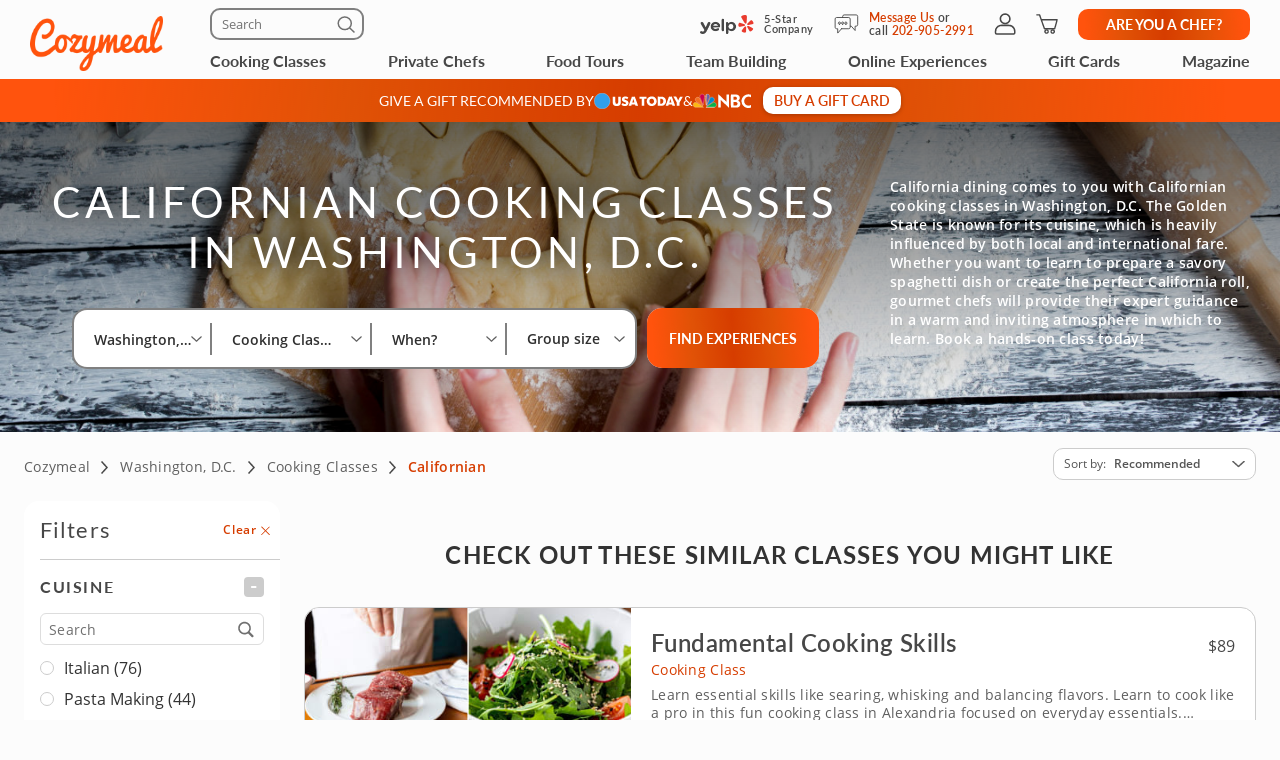

--- FILE ---
content_type: text/html; charset=UTF-8
request_url: https://www.cozymeal.com/washington-dc/cooking-classes/californian
body_size: 106046
content:
<!DOCTYPE html>
<html lang="en-us">
    <head > <link rel="dns-prefetch" href="https://res.cloudinary.com"> <link href="https://res.cloudinary.com" rel="preconnect"> <link rel="preconnect" href="https://cdn-cookieyes.com"> <link rel="dns-prefetch" href="https://cdn-cookieyes.com"> <link rel="preconnect" href="https://log.cookieyes.com"> <link rel="dns-prefetch" href="https://log.cookieyes.com">   <link rel="preload" fetchpriority="high" href="https://res.cloudinary.com/hz3gmuqw6/image/upload/c_fill,g_xy_center,h_450,w_1440,y_2192/v1578658687/Use_for_Los_angeles_d57pvs.jpg" as="image" media="(max-width: 770px)">     <title>Californian Cooking Classes Washington, D.C. | Cozymeal</title>  <meta name="description" content="Explore cooking classes in Washington, D.C. led by award-winning chefs. Since 2014, thousands of individuals, couples &amp; groups have enjoyed these fun &amp; diverse classes."> <meta charset="utf-8"> <meta name="viewport" content="width=device-width, initial-scale=1"> <meta http-equiv="X-UA-Compatible" content="IE=edge">  <meta name="robots" content="noodp, noydir">  <meta name="theme-color" content="#FCFCFC"> <meta name="msvalidate.01" content="4AA93513A4A1D71CDE1D67C3DB6F7A6C" /> <meta name="csrf-token" content="iAHVaf4k7LDU1zMd9AAotDBEeKD6eRrRB9Xo2n93">  <meta name="google-site-verification" content="ThJILXv9McjKxq6nc1D21KlrgEoyvj2p2KTcDpweHFw" /> <meta name="google-site-verification" content="XHLndmrxFtKDvhiYMUxbjZaAIcOtuiIZE_8MriESN8U" />           
    <link rel="canonical" href="https://www.cozymeal.com/washington-dc/cooking-classes/californian" />
                
    <link rel="shortcut icon" href="https://res.cloudinary.com/hz3gmuqw6/image/upload/c_scale,w_16/v1600682097/favicon_nxrpud.ico" type="image/x-icon" />
    <link rel="apple-touch-icon" sizes="57x57" href="/assets/images/apple-icon-57x57px.png" />
    <link rel="apple-touch-icon" sizes="72x72" href="/assets/images/apple-icon-72x72px.png" />
    <link rel="apple-touch-icon" sizes="114x114" href="/assets/images/apple-icon-114x114px.png" />
    <link rel="apple-touch-icon" sizes="144x144" href="/assets/images/apple-icon-144x144px.png" />
    
    <link rel="stylesheet" href="/assets/css/category-page-2023.min.css?1760456097gtv=33"/>

        <style>
    .class-preview__title {
        background-image: linear-gradient(180deg, rgba(252, 252, 252, 0) 0%, rgba(252, 252, 252, 0) 50%);
    }
    .class-preview__col-1 {
        background-image:url(https://res.cloudinary.com/hz3gmuqw6/image/upload/c_fill,g_xy_center,h_450,w_1440,y_2192/v1578658687/Use_for_Los_angeles_d57pvs.jpg);
    }
    
    @media (min-width: 1200px) {
        .class-preview__col-1 {
            background: none;
        }
        .class-preview {
            background-image:url(https://res.cloudinary.com/hz3gmuqw6/image/upload/c_fill,g_xy_center,h_450,w_1440,y_2192/v1578658687/Use_for_Los_angeles_d57pvs.jpg);
        }
    }
</style>
<style>
            @media(max-width:768px) {
            .scrollUp {
                bottom: 113px !important;
            }

            #launcher {
                bottom: 60px !important;
            }
        }
        .visually-hidden {
        position: absolute !important;
        height: 1px;
        width: 1px;
        overflow: hidden;
        clip: rect(1px 1px 1px 1px); /* IE6, IE7 */
        clip: rect(1px, 1px, 1px, 1px);
        white-space: nowrap; /* added line */
    }
    @media (max-width: 767px) {
        .f_hide_mob,
        .f-mobile-hidden {
            display: none !important;
        }
    }

    @media (min-width: 768px) {
        .f_hide_desk {
            display: none;
        }
        .f-desktop-hidden{
            display: none !important;
        }
    }
    .filter-option-inactive{
        color: gray !important;
        pointer-events: none;
    }
</style>
<style>
    /* Reset button styles */
    .custom-button {
        background: none;
        border: none;
        padding: 0;
        cursor: pointer;
        outline: none;
        line-height: 0;
    }

    /* Optional: Add styles for hover and active states */
    .custom-button:hover svg,
    .custom-button:focus svg {
        fill: #FF530D; /* Change the fill color on hover/focus */
    }

    .custom-button svg {
        width: 17px;
        height: 16px;
        fill: #000; /* Default fill color */
    }
    .guest-counter {
        color: #474747;
        text-align: center;
        font-family: "Open Sans";
        font-size: 14px;
        font-style: normal;
        font-weight: 400;
        line-height: 16px; /* 114.286% */

        border-radius: 20px;
        border: 1px solid #EEE;
        padding: 8px;
        background: #FFF;
    }
    .fees-mobile-visible {
        display: none;
    }
    .mealtype-mobile-pc {
        display: none;
    }
    .cc-fees-mobile-visible {
        display: none;
    }
    .experiences-meal.standart-type .experiences-meal__content-wrapper {
        position: relative;
    }
    .experiences-meal.standart-type .cc-fees-tablet-visible,
    .experiences-meal.standart-type .fees-tablet-visible {
        position: absolute;
        right: 0;
        top: 28px;
        background: #ffffff;
        line-height: 30px;
        padding-left: 16px;
        color: #D63D00;
    }
    @media (max-width: 768px) {
        .experiences-meal__type.tablet-visible {
            display: none;
        }
        .fees-tablet-visible {
            display: none;
        }
        .fees-mobile-visible {
            display: block;
            color: #707070;
            font-family: "Open Sans";
            font-size: 12px;
            font-style: normal;
            font-weight: 400;
            line-height: 16px; /* 133.333% */
            letter-spacing: 0.24px;
            text-align: center;
        }
        .counters-div {
            justify-content: space-between;
        }
        .experiences-meal__price-pc {
            display: block !important;
            color: #474747;
            text-align: right;
            font-family: "Open Sans";
            font-size: 16px;
            font-style: normal;
            font-weight: 700;
            line-height: normal;
        }
        .experiences-meal__title-pc {
            padding-bottom: 9px;
        }
        .mealtype-mobile-pc {
            color: #FF530D;
            font-family: "Open Sans";
            font-size: 14px;
            font-style: normal;
            font-weight: 400;
            line-height: 16px; /* 114.286% */
            letter-spacing: 0.28px;
            display: block;
        }
        .cc-fees-tablet-visible {
            display: none;
        }
        .experiences-meal__price {
            display: flex;
            align-items: baseline;
            color: #474747;
            text-align: right;
            font-family: "Open Sans";
            font-size: 14px;
            font-style: normal;
            font-weight: 700;
            line-height: 16px; /* 114.286% */
        }
        .cc-fees-mobile-visible {
            display: block;
            color: #707070;
            font-family: "Open Sans";
            font-size: 12px;
            font-style: normal;
            font-weight: 400;
            line-height: 16px;
            margin-left: 5px;
        }
        .online-fees-mobile-visible {
            text-align: center;
        }
        .online-fees-mobile-price {
            display: block !important;
            margin-top:4px;
        }
        .experiences-meal__type-wrapper-online {
            align-items: baseline !important;
        }
    }

    .slick-slide img[src=""] {
        visibility: hidden !important; /* Hide images without a src attribute */
    }

    .similar-exp-header{
        margin: 40px 0px;
        text-align: center;
        font-family: 'Lato';
        text-transform: uppercase;
        letter-spacing: 0.05em;
    }
</style>

    
    <script type="text/javascript">
        var js_config = {"ANALYTICS_ID":"UA-43945511-1","STRIPE_PUBLIC_KEY":"pk_live_cNEzuuCMko2FjVtxPXtC1WSA","ROOT_URL":"https:\/\/www.cozymeal.com","ROUTE_PREFIX":"","JS_AJAX_ERROR_URL":"https:\/\/www.cozymeal.com\/ajax\/error\/report","OPTIMIZE_ID":"GTM-T2LPQ5M","SHIPPING_FREE_THRESHOLD":50,"IS_AUTH":false,"IS_SIMULATED":false,"HOST_NAME":"","PAGE_TYPE":"category page","SHOW_PRICE_WITH_FEE":false,"FOOD_TOURS_SHOW_PRICE_WITH_FEE":null};
        var gmaps_key = "AIzaSyA277EzUhyaaipmZy9__t3vscU6QWyxcJI";
        var current_country = "usa";
    </script>
      <meta property="fb:app_id" content="166713193528203" /> <meta property="og:site_name" content="Cozymeal"/> <meta property="og:title" content="Californian Cooking Classes Washington, D.C. | Cozymeal"/> <meta property="og:description" content="Explore cooking classes in Washington, D.C. led by award-winning chefs. Since 2014, thousands of individuals, couples &amp; groups have enjoyed these fun &amp; diverse classes."/> <meta property="og:image" content="https://res.cloudinary.com/hz3gmuqw6/image/upload/c_fill,g_xy_center,h_450,w_1440,y_2192/v1578658687/Use_for_Los_angeles_d57pvs.jpg"/> <meta property="og:image:width" content="600"/> <meta property="og:image:height" content="314"/> <meta property="og:url" content="https://www.cozymeal.com/washington-dc/cooking-classes/californian"/> <meta property="og:type" content="website"/> <meta name="twitter:card" content="gallery" /> <meta name="twitter:site" content="@TheCozymeal"> <meta name="twitter:creator" content="@TheCozymeal"> <meta name="twitter:title" content="Californian Cooking Classes Washington, D.C. | Cozymeal"> <meta name="twitter:description" content="Explore cooking classes in Washington, D.C. led by award-winning chefs. Since 2014, thousands of individuals, couples &amp; groups have enjoyed these fun &amp; diverse classes."> <meta name="twitter:url" content="https://www.cozymeal.com/washington-dc/cooking-classes/californian" /><meta name="twitter:image0" content="https://res.cloudinary.com/hz3gmuqw6/image/upload/c_fill,h_300,q_auto,w_450/f_auto/Essential_Skills_for_Every_Cook_fi3kkb"><meta name="twitter:image1" content="https://res.cloudinary.com/hz3gmuqw6/image/upload/c_fill,h_300,q_auto,w_450/f_auto/Essential_Skills_for_Every_Cook_Menu_g5rhhg"><meta name="twitter:image2" content="https://res.cloudinary.com/hz3gmuqw6/image/upload/c_fill,h_300,q_auto,w_450/f_auto/Essential_Skills_for_Every_Cook_Class_dhtg7w"><meta name="twitter:image3" content="https://res.cloudinary.com/hz3gmuqw6/image/upload/c_fill,h_300,q_auto,w_450/f_auto/Essential_Skills_for_Every_Cook_menu_collage_dc4qrp"> <script>
window.dataLayer = window.dataLayer || []
dataLayer.push({
    'user_properties': {"landing_page_abc_test":"original"},
    'raptive': false
});


</script>
<!-- Google Tag Manager -->
<script>
window.addEventListener("load", (event) => {
    (function (w, d, s, l, i) {
        w[l] = w[l] || [];
        w[l].push({
            'gtm.start':
                new Date().getTime(), event: 'gtm.js'
        });
        var f = d.getElementsByTagName(s)[0],
            j = d.createElement(s), dl = l != 'dataLayer' ? '&l=' + l : '';
        j.async = true;
        j.src =
            'https://www.googletagmanager.com/gtm.js?id=' + i + dl;
        f.parentNode.insertBefore(j, f);
    })(window, document, 'script', 'dataLayer', 'GTM-TQXRS9TH');
});
function waitForRedditPixel(t){var i=0;var n=setInterval(function(){window.rdt?(clearInterval(n),t(window.rdt)):++i>=10&&(clearInterval(n),console.warn("Rd Pixel not found"))},250)}
</script>
<!-- End Google Tag Manager -->
    <style>
        .video-placeholder-normal {
          display: none !important;
        }
    </style>
</head>
           
<body  class="hide-header body-custom-banner  ">
    
    <div class="hidden">
        ,,cross-icon,selectbox-carrot        <?xml version="1.0" encoding="UTF-8"?> <svg xmlns="http://www.w3.org/2000/svg" xmlns:xlink="http://www.w3.org/1999/xlink" width="0" height="0">                                      <symbol id="selectbox-carrot" viewBox="0 0 17 16" fill="none"> <path fill-rule="evenodd" clip-rule="evenodd" d="M14.3128 5.11568C14.5802 5.40991 14.5586 5.86528 14.2643 6.13276L8.98432 10.9328C8.70977 11.1824 8.29049 11.1824 8.01585 10.9329L2.73586 6.13608C2.44153 5.86869 2.4197 5.41333 2.68709 5.11901C2.95448 4.82469 3.40983 4.80286 3.70415 5.07025L8.49984 9.4271L13.2957 5.06725C13.5899 4.79976 14.0453 4.82145 14.3128 5.11568Z" fill="currentColor"/> </symbol>    <symbol id="cross-icon" viewBox="0 0 16 16" fill="none"> <path fill-rule="evenodd" clip-rule="evenodd" d="M2.22452 2.2244C2.52356 1.92536 3.0084 1.92536 3.30744 2.2244L13.7757 12.6927C14.0748 12.9917 14.0748 13.4766 13.7757 13.7756C13.4767 14.0746 12.9918 14.0746 12.6928 13.7756L2.22452 3.30732C1.92548 3.00828 1.92548 2.52344 2.22452 2.2244Z" fill="currentColor"/> <path fill-rule="evenodd" clip-rule="evenodd" d="M13.7755 2.22428C14.0745 2.52332 14.0745 3.00817 13.7755 3.30721L3.30721 13.7755C3.00816 14.0745 2.52332 14.0745 2.22428 13.7755C1.92524 13.4764 1.92524 12.9916 2.22428 12.6926L12.6926 2.22428C12.9916 1.92524 13.4764 1.92524 13.7755 2.22428Z" fill="currentColor"/> </symbol>             <symbol id="nbc-logo" viewBox="0 0 58 16" fill="none"> <g clip-path="url(#clip0_5141_1997)"> <path d="M37.8981 1.53791H38.1284C39.8561 1.53791 41.5837 1.53791 43.3182 1.53791C44.1425 1.53644 44.9417 1.82093 45.5791 2.3427C46.2702 2.89801 46.6157 3.64416 46.7067 4.51104C46.8414 5.80791 46.3439 6.81966 45.2854 7.56927C45.2613 7.58537 45.2394 7.60492 45.2014 7.63597L45.3914 7.75094C46.1803 8.23037 46.8253 8.85464 47.119 9.74106C47.559 11.0701 47.415 12.3325 46.4856 13.4339C45.9949 14.0157 45.3338 14.333 44.6001 14.4963C44.5123 14.5112 44.4231 14.517 44.3341 14.5135L38.4313 14.5526H37.9038C37.8624 14.379 37.8509 1.81614 37.8981 1.53791ZM40.4711 12.4187C40.5252 12.4187 40.5678 12.4302 40.6105 12.4302C41.4167 12.4383 42.2137 12.4521 43.0153 12.4498C43.1706 12.4477 43.3238 12.414 43.4657 12.3509C43.7379 12.2367 43.9741 12.0511 44.1491 11.8136C44.3242 11.5761 44.4315 11.2958 44.4596 11.0023C44.5414 10.3596 44.3606 9.80085 43.8538 9.37086C43.6452 9.18837 43.3756 9.09073 43.0983 9.09724C42.3047 9.10529 41.51 9.09724 40.7153 9.09724H40.4711V12.4187ZM40.4642 6.82196C40.498 6.82904 40.5322 6.83402 40.5667 6.8369C41.3015 6.8369 42.0363 6.83691 42.77 6.81966C42.8881 6.81537 43.0031 6.78092 43.104 6.71962C44.2327 6.0206 44.1671 4.71569 43.3263 4.02817C43.1394 3.86736 42.8992 3.7817 42.6525 3.78787C41.9995 3.79707 41.3464 3.78787 40.6945 3.78787C40.622 3.78787 40.5494 3.79478 40.4642 3.79823V6.82196Z" fill="white"/> <path d="M25.2518 1.07916C26.6339 2.37948 27.9803 3.65794 29.3336 4.93526L33.4108 8.78679V1.55743H35.9735V14.7791C35.9735 14.7791 35.9677 14.7791 35.9608 14.7791C35.9539 14.7791 35.9435 14.7791 35.9401 14.7791L27.8432 7.00131C27.8336 7.00337 27.8242 7.00683 27.8156 7.01164C27.8098 7.01532 27.8057 7.0211 27.8041 7.02775C27.8007 7.04946 27.7983 7.07132 27.7972 7.09327C27.7972 7.11511 27.7972 7.13812 27.7972 7.15996V14.2882C27.7977 14.2954 27.7977 14.3027 27.7972 14.31C27.7957 14.3248 27.793 14.3394 27.7891 14.3537C27.7847 14.366 27.7793 14.3779 27.773 14.3893H25.2541C25.2115 14.2272 25.2023 1.41833 25.2518 1.07916Z" fill="white"/> <path d="M57.9996 11.9048V14.5296C57.6315 14.6673 57.2519 14.7719 56.8651 14.8423C56.0494 15.0118 55.2113 15.0464 54.3843 14.9446C53.4547 14.8163 52.5627 14.4938 51.7663 13.9984C50.1539 13.0165 49.1691 11.584 48.7349 9.76059C48.5238 8.92556 48.4657 8.05931 48.5633 7.20364C48.7055 5.99667 49.1947 4.85661 49.9719 3.92121C51.1041 2.55651 52.5392 1.69193 54.3036 1.42175C55.4604 1.24676 56.6419 1.3364 57.7589 1.68389C57.8084 1.69883 57.8568 1.71837 57.9052 1.73792C57.9328 1.74827 57.9582 1.7632 57.9973 1.78159V4.3443C57.9132 4.29831 57.851 4.26497 57.7888 4.22933C56.9905 3.75746 56.0639 3.54793 55.1398 3.63033C54.3439 3.70886 53.5878 4.01595 52.963 4.51445C52.0418 5.19896 51.4143 6.20612 51.2066 7.33354C51.0546 8.13834 51.172 8.9098 51.4289 9.67206C51.9598 11.2472 53.0759 12.1543 54.6791 12.5118C55.2139 12.6444 55.7701 12.6669 56.3138 12.578C56.8575 12.489 57.3775 12.2905 57.8418 11.9945C57.8845 11.9669 57.9282 11.9439 57.9996 11.9048Z" fill="white"/> <path d="M0.282989 12.6822L0.282997 12.6822L0.282431 12.6808C0.113887 12.2674 0.0800061 11.8116 0.185611 11.3779L0.186229 11.3752C0.296815 10.8736 0.54021 10.4108 0.89103 10.035C1.50648 9.3906 2.25983 9.25431 3.11804 9.45785C3.40503 9.5285 3.67759 9.64826 3.9236 9.81179L3.9236 9.8118L3.92425 9.81222C4.16359 9.9692 4.40307 10.1256 4.64243 10.282C5.36122 10.7516 6.07902 11.2205 6.78934 11.7013C7.71296 12.3282 8.63026 12.9636 9.54825 13.5994C9.86276 13.8173 10.1773 14.0352 10.4923 14.2528C9.89275 14.2527 9.29307 14.2517 8.69329 14.2507C6.66896 14.2473 4.6436 14.2439 2.61922 14.2735C2.17841 14.2799 1.67512 14.0917 1.23666 13.7901C0.798273 13.4885 0.441793 13.0854 0.282989 12.6822Z" fill="#FCB711" stroke="white" stroke-width="0.25"/> <path d="M19.6672 9.1228C17.631 10.466 15.5936 11.8076 13.5551 13.1478C14.6452 10.6004 15.7368 8.05367 16.8299 5.50771L16.8299 5.50772L16.831 5.50498C16.9582 5.18835 17.1609 4.9075 17.4215 4.68682C17.6822 4.46615 17.9929 4.31233 18.3267 4.23876L18.3267 4.23879L18.3296 4.2381C19.1972 4.02568 19.9482 4.24464 20.5621 4.8925L20.5621 4.89251L20.5637 4.89412C20.9823 5.32011 21.2555 5.86699 21.3446 6.45692C21.4097 6.92931 21.304 7.40943 21.0464 7.81104L21.0457 7.81209C20.8188 8.17361 20.5283 8.49113 20.188 8.7493L20.188 8.74929L20.1866 8.75043C20.0189 8.8816 19.8466 9.00493 19.6674 9.12267L19.6672 9.1228Z" fill="#0189D0" stroke="white" stroke-width="0.25"/> <path d="M10.2439 11.7426C10.2237 11.8594 10.2035 11.9762 10.1834 12.0931L7.03007 4.54447L7.0301 4.54445L7.029 4.54197C6.76313 3.94246 6.74187 3.26315 6.96974 2.64826L6.9702 2.64699C7.1449 2.15952 7.47946 1.7452 7.91967 1.47125C8.35988 1.1973 8.87994 1.07979 9.39546 1.13783L9.39545 1.13793L9.40046 1.13829C9.90959 1.17499 10.3914 1.38217 10.7677 1.72626C11.1441 2.07031 11.3931 2.53108 11.4744 3.03393C11.5511 3.51534 11.5435 4.0064 11.4519 4.48523L11.4519 4.48522L11.4514 4.48833L10.53 10.061L10.53 10.061C10.4373 10.6224 10.3406 11.1824 10.2439 11.7426Z" fill="#CC004C" stroke="white" stroke-width="0.25"/> <path d="M21.1988 14.3686L21.1985 14.2436C18.4828 14.2489 15.767 14.249 13.0513 14.2439C13.2226 14.125 13.3938 14.0061 13.565 13.8872C15.2916 12.6877 17.0162 11.4896 18.7945 10.3736C19.2191 10.1088 19.6526 9.86345 20.0895 9.6162C20.1238 9.5968 20.1581 9.57738 20.1925 9.55795C20.3323 9.4796 20.4791 9.41439 20.631 9.36311C20.9383 9.26387 21.2706 9.27399 21.5713 9.39181L21.5712 9.39191L21.5761 9.39359C22.0576 9.55976 22.5087 9.93121 22.8405 10.3968C23.1721 10.8623 23.3762 11.4104 23.3773 11.92C23.377 12.3829 23.2214 12.8325 22.9352 13.1969L22.9352 13.1969L22.9335 13.1991C22.607 13.6348 22.162 13.9677 21.6515 14.1584L21.651 14.1586C21.5061 14.2135 21.3526 14.2422 21.1976 14.2436L21.1988 14.3686ZM21.1988 14.3686C21.3685 14.3671 21.5365 14.3356 21.6952 14.2755L12.9062 14.3686C15.6704 14.374 18.4346 14.374 21.1988 14.3686Z" fill="#08B14A" stroke="white" stroke-width="0.25"/> <path d="M3.46377 8.72935L3.4638 8.72932L3.46118 8.72734C2.93539 8.32956 2.55648 7.76913 2.38364 7.13367C2.08195 5.96559 2.71694 4.79656 3.89399 4.37936L3.89401 4.37941L3.89741 4.37809C4.26197 4.23677 4.65805 4.19661 5.04364 4.26188C5.42922 4.32714 5.78987 4.49539 6.08734 4.74875L6.08734 4.74875L6.0882 4.74947C6.51313 5.10483 6.8378 5.56469 7.03018 6.08359L7.03013 6.08361L7.03153 6.08708C7.44616 7.11031 7.86079 8.13392 8.27542 9.15792L8.27544 9.15797C8.81366 10.4853 9.35262 11.8127 9.89231 13.14C8.00028 11.8579 6.10897 10.5755 4.2184 9.29269C3.9596 9.11707 3.71021 8.92616 3.46377 8.72935Z" fill="#F37021" stroke="white" stroke-width="0.25"/> <path d="M13.2727 3.95728L13.1527 4.00773C12.8411 4.13871 12.5656 4.34233 12.3491 4.60151L12.3411 4.61107L12.3407 4.61063C12.2961 4.65431 12.2637 4.70869 12.2464 4.76851C12.2292 4.82836 12.2278 4.89164 12.2422 4.95218L12.2443 4.96059L12.244 4.96064C12.3536 5.61595 12.4528 6.27339 12.5518 6.92969L13.2727 3.95728ZM13.2727 3.95728L13.2174 3.83941M13.2727 3.95728L13.2174 3.83941M13.2174 3.83941C13.1809 3.76144 13.1227 3.69559 13.0498 3.64965C12.9789 3.60491 12.8969 3.58083 12.8131 3.58009C12.6418 3.56415 12.4698 3.55801 12.2978 3.56169M13.2174 3.83941L13.7514 1.31295M13.7514 1.31295L13.7514 1.31295C12.9743 1.51122 12.4732 1.98982 12.2471 2.75026C12.1843 3.00512 12.1367 3.26346 12.1046 3.52395C12.1035 3.5404 12.1027 3.55686 12.1022 3.57334C12.1687 3.5672 12.2347 3.56177 12.2978 3.56169M13.7514 1.31295L13.7525 1.31266C14.1646 1.20346 14.5943 1.17637 15.0169 1.23295L15.0198 1.2333C15.3466 1.26925 15.6576 1.39285 15.9196 1.59098C16.1817 1.78911 16.385 2.05436 16.5082 2.35855L16.5081 2.35858L16.5098 2.36233C16.8515 3.13268 16.83 3.91978 16.5249 4.70126C16.1801 5.58237 15.8133 6.45697 15.4359 7.32755L15.4359 7.3276C14.9283 8.49991 14.4138 9.66968 13.8991 10.8396C13.7125 11.2639 13.5258 11.6883 13.3395 12.1127M13.7514 1.31295L13.3395 12.1127M12.2978 3.56169C12.2983 3.56169 12.2987 3.56169 12.2992 3.56169V3.68669M12.2978 3.56169C12.2974 3.5617 12.2969 3.56171 12.2965 3.56172L12.2992 3.68669M12.2992 3.68669C12.2362 3.68669 12.1733 3.69226 12.1047 3.69869L12.2992 3.68669ZM13.3395 12.1127C13.331 12.0637 13.3229 12.0147 13.3154 11.9654L13.3154 11.9654C13.0605 10.2868 12.806 8.60829 12.5518 6.92975L13.3395 12.1127Z" fill="#6460AA" stroke="white" stroke-width="0.25"/> </g> <defs> <clipPath> <rect width="58" height="16" fill="white"/> </clipPath> </defs> </symbol>   <symbol id="usa-today-logo" viewBox="0 0 89 16" fill="none"> <g clip-path="url(#clip0_5141_1985)"> <path fill-rule="evenodd" clip-rule="evenodd" d="M61.3649 4.90784C60.3874 3.83173 59.1069 3.4531 57.6997 3.40106C57.5536 3.42232 57.4069 3.44029 57.2602 3.45825C56.9334 3.49828 56.6066 3.5383 56.2861 3.61473C55.3897 3.82576 54.5769 4.30997 53.9552 5.00339C53.3335 5.69681 52.932 6.56681 52.8039 7.49849C52.516 9.46583 53.3635 11.3679 54.9926 12.3443C56.1389 13.0307 57.3902 13.1769 58.6815 12.9632C60.5184 12.6576 61.8152 11.6369 62.4105 9.81456C63.0058 7.99225 62.6476 6.32052 61.3649 4.90784ZM57.0503 5.81567C58.3752 5.47468 60.0086 6.15666 60.0151 8.25132C60.0183 9.5411 59.3288 10.4855 58.2323 10.687C56.6032 11.0014 55.2156 9.93302 55.4126 7.91918C55.5241 6.7855 56.1172 6.05813 57.0503 5.81567ZM63.6315 3.64684V12.8492C63.6561 12.8511 63.6793 12.8532 63.7014 12.8553C63.7435 12.8592 63.7818 12.8628 63.8188 12.8636C64.1218 12.8636 64.4249 12.8645 64.7281 12.8654C65.5273 12.8678 66.3267 12.8703 67.1256 12.8558C67.5496 12.8487 67.972 12.802 68.3877 12.7163C69.7721 12.4274 70.8805 11.7288 71.5213 10.3914C71.9338 9.53225 72.0236 8.61113 71.9392 7.6723C71.8179 6.32383 71.2789 5.20676 70.1369 4.45282C69.3714 3.95297 68.4861 3.67833 67.578 3.65901C66.6598 3.6288 65.7405 3.62771 64.8213 3.62663C64.4607 3.6262 64.1002 3.62578 63.7397 3.62359C63.703 3.62768 63.6667 3.63546 63.6315 3.64684ZM66.2131 10.7279V5.74592C66.8463 5.73706 67.4536 5.73706 68.0327 5.96956C68.3266 6.08292 68.5882 6.26959 68.7937 6.51263C68.9992 6.75566 69.142 7.04736 69.2093 7.36121C69.3587 7.9516 69.3554 8.5716 69.1995 9.16027C69.0004 9.912 68.5154 10.3847 67.7826 10.5995C67.2717 10.749 66.7543 10.7423 66.2131 10.7279ZM18.7894 3.65127H21.3613V3.95904V3.95916C21.3613 5.64415 21.3613 7.32914 21.3711 9.01412C21.3758 9.32039 21.4172 9.62491 21.4944 9.92085C21.5355 10.1199 21.6357 10.3011 21.7811 10.4398C21.9266 10.5784 22.1104 10.6679 22.3074 10.6958C22.6023 10.7478 22.9036 10.7501 23.1993 10.7025C23.7773 10.5918 24.0793 10.1722 24.1453 9.44368C24.1735 9.13923 24.18 8.83035 24.1811 8.52368V3.94023V3.65127H26.7443C26.7443 3.69767 26.7479 3.74233 26.7515 3.786L26.7515 3.78601V3.78602V3.78602V3.78603V3.78603V3.78604C26.755 3.82779 26.7583 3.86864 26.7583 3.90922C26.7583 4.40252 26.759 4.8959 26.7596 5.38931C26.7613 6.74632 26.763 8.1036 26.7518 9.46029C26.7527 9.86133 26.7058 10.261 26.6122 10.6504C26.321 11.7974 25.5601 12.4971 24.4679 12.8171C23.321 13.1646 22.0991 13.1569 20.9565 12.7949C19.5493 12.3521 18.7916 11.2372 18.7808 9.62303C18.7736 8.33735 18.776 7.05117 18.7784 5.76482C18.7796 5.12159 18.7808 4.47832 18.7808 3.83504C18.78 3.80045 18.7824 3.76373 18.7854 3.71783C18.7867 3.69762 18.7881 3.67564 18.7894 3.65127ZM79.0714 12.8625H81.1702C81.1643 12.8399 81.1592 12.8191 81.1543 12.7995L81.1542 12.7991C81.1413 12.7469 81.1307 12.7042 81.115 12.6632C80.0369 9.70793 78.962 6.75118 77.8904 3.79298C77.8792 3.73614 77.8465 3.6861 77.7996 3.6536C77.7526 3.6211 77.6951 3.60873 77.6393 3.61916C76.8459 3.62913 76.0514 3.63688 75.2579 3.61916C75.036 3.61363 74.9538 3.69887 74.8834 3.89373C73.8262 6.80765 72.7683 9.72084 71.7097 12.6333C71.6932 12.6784 71.6788 12.7244 71.663 12.7751C71.654 12.804 71.6445 12.8343 71.6339 12.8669L72.1066 12.8671H72.1067H72.1068H72.1069H72.107C72.7837 12.8676 73.4469 12.8681 74.1095 12.8591C74.149 12.8496 74.1857 12.8307 74.2167 12.804C74.2477 12.7772 74.2722 12.7434 74.2881 12.7052C74.3996 12.3875 74.5013 12.0653 74.5879 11.7387C74.5918 11.7065 74.6021 11.6754 74.6182 11.6474C74.6343 11.6194 74.6559 11.5951 74.6816 11.576C74.7073 11.5569 74.7365 11.5434 74.7675 11.5364C74.7985 11.5293 74.8306 11.5289 74.8618 11.535H77.2669C77.339 11.5353 77.4167 11.5304 77.495 11.5255L77.495 11.5255C77.7083 11.512 77.9266 11.4983 78.0517 11.5882C78.1739 11.6759 78.222 11.8801 78.2696 12.0816C78.2886 12.1622 78.3075 12.2423 78.331 12.3144L78.333 12.3207C78.4211 12.5927 78.465 12.7282 78.5581 12.7956C78.6504 12.8625 78.7911 12.8625 79.0714 12.8625ZM75.9586 7.32899L76.3837 5.87214C76.4281 6.03549 76.4723 6.20106 76.5171 6.36825L76.5177 6.37064L76.518 6.37183L76.5182 6.37249L76.5185 6.37361L76.5187 6.37436C76.6283 6.78428 76.7406 7.20394 76.8632 7.62471C76.9832 8.03672 77.1126 8.44553 77.2438 8.86L77.2438 8.86003L77.2438 8.86026C77.3019 9.04377 77.3604 9.2284 77.4185 9.4149H75.3499C75.5494 8.73229 75.7477 8.05219 75.944 7.37914L75.956 7.33795L75.9586 7.32899ZM44.1434 12.8713H42.9289C42.7929 12.8713 42.6568 12.8704 42.5206 12.8696C42.2482 12.8679 41.9756 12.8661 41.7035 12.8713C41.5423 12.8713 41.4557 12.8359 41.4102 12.6632C41.3225 12.3366 41.2164 12.0155 41.0985 11.7C41.0787 11.6598 41.05 11.6249 41.0147 11.5982C40.9793 11.5715 40.9383 11.5536 40.895 11.5461C40.3939 11.5418 39.893 11.5417 39.3922 11.5415H39.3919C38.8596 11.5414 38.3274 11.5413 37.7949 11.5361C37.6552 11.5361 37.6087 11.597 37.5784 11.7155C37.482 12.0476 37.3835 12.3797 37.271 12.7052C37.2556 12.7433 37.2317 12.7771 37.2013 12.804C37.1708 12.831 37.1346 12.8502 37.0956 12.8602C36.4324 12.8692 35.7692 12.8687 35.0858 12.8682L34.606 12.868L34.6703 12.6859C34.7333 12.5072 34.793 12.338 34.8539 12.1694C35.8598 9.40382 36.8647 6.63604 37.8685 3.86604C37.9302 3.69666 38.0016 3.62249 38.1932 3.62581C38.9953 3.6402 39.7974 3.63467 40.5984 3.62581C40.6578 3.61521 40.719 3.62789 40.7698 3.66132C40.8205 3.69476 40.8571 3.74651 40.8722 3.80627C41.946 6.78071 43.023 9.74925 44.1033 12.7119C44.1134 12.7408 44.1202 12.7707 44.1287 12.8085C44.133 12.8272 44.1376 12.8479 44.1434 12.8713ZM39.3503 5.91864C39.1871 6.48068 39.0179 7.06091 38.8455 7.65187L38.8448 7.65433L38.8441 7.65678L38.8436 7.65848C38.6736 8.2411 38.5007 8.83412 38.3274 9.4304H40.3721C40.136 8.61768 39.9017 7.813 39.6747 7.03326L39.6745 7.03227L39.6659 7.00292L39.6635 6.99471L39.3503 5.91864ZM28.6991 9.98395L27.4598 11.7332C27.6205 11.8852 27.7889 12.0286 27.9642 12.1628C28.5732 12.5834 29.2623 12.8677 29.9862 12.9973C30.7101 13.1268 31.4526 13.0986 32.1651 12.9145C33.3287 12.6299 34.1113 11.9015 34.3895 10.6759C34.6958 9.323 34.2012 8.19817 32.9932 7.57598C32.7105 7.42991 32.4114 7.31978 32.1107 7.20907L32.1107 7.20906C31.9761 7.1595 31.8411 7.10982 31.7072 7.05675C31.6109 7.01849 31.5136 6.98209 31.4164 6.94568C31.1956 6.86306 30.9748 6.78041 30.7644 6.67589C30.6503 6.62365 30.5564 6.53402 30.4976 6.42116C30.4388 6.30829 30.4184 6.17862 30.4397 6.05259C30.4743 5.76142 30.6594 5.60974 30.9171 5.53999C31.2856 5.44706 31.6717 5.45701 32.0352 5.56878C32.4699 5.69298 32.8632 5.93603 33.1728 6.2718C33.5679 5.67506 33.9479 5.10379 34.356 4.49045C34.0823 4.29501 33.799 4.11394 33.5073 3.94797C32.6262 3.49405 31.6834 3.3922 30.7146 3.49405C29.964 3.55499 29.2537 3.86613 28.6926 4.37974C27.6416 5.35622 27.4121 7.57044 29.1256 8.53253C29.4229 8.69212 29.7415 8.81662 30.0584 8.94045C30.1811 8.98843 30.3036 9.03631 30.4245 9.08608C30.5591 9.1422 30.6959 9.19316 30.8325 9.24408C31.0652 9.33078 31.2975 9.41733 31.5178 9.52893C31.6628 9.59868 31.7802 9.71681 31.8508 9.86389C31.9215 10.011 31.9411 10.1783 31.9064 10.3382C31.8854 10.5005 31.8131 10.6512 31.7005 10.7675C31.5879 10.8839 31.4413 10.9594 31.2829 10.9826C30.5317 11.1475 29.8649 10.9283 29.2609 10.4766C29.1275 10.3766 29.0038 10.2625 28.8772 10.1458L28.8772 10.1458C28.8188 10.092 28.7599 10.0377 28.6991 9.98395ZM85.5194 12.8514H82.796V12.6012C82.796 12.369 82.7964 12.1368 82.7967 11.9046V11.9045V11.9028C82.7977 11.2064 82.7987 10.5096 82.7906 9.81345C82.7873 9.65131 82.7453 9.49247 82.6683 9.35069C81.64 7.52174 80.6063 5.69574 79.5671 3.87269C79.5402 3.82478 79.5145 3.77631 79.484 3.71897L79.4838 3.7186L79.4437 3.64351C79.5057 3.63282 79.5682 3.62544 79.631 3.62138H82.06C82.1093 3.62289 82.1576 3.63536 82.2018 3.65792C82.2459 3.68048 82.2847 3.71258 82.3154 3.75201C82.8274 4.70302 83.3362 5.65625 83.8308 6.62054C83.9753 6.94354 84.1036 7.2739 84.2151 7.61031C84.24 7.5113 84.271 7.41404 84.3082 7.31914C84.3604 7.20516 84.4124 7.09119 84.4643 6.97728L84.4684 6.96837L84.4684 6.96827C84.7179 6.42135 84.9666 5.87615 85.2315 5.34073C85.4924 4.81485 85.7803 4.30225 86.0682 3.79077C86.0942 3.74945 86.1283 3.71413 86.1684 3.68706C86.2085 3.65999 86.2536 3.64176 86.3009 3.63355C86.9749 3.6234 87.6497 3.62478 88.3245 3.62617L88.7289 3.6269C88.771 3.63242 88.8127 3.64168 88.8533 3.65458C88.8416 3.68064 88.8306 3.70578 88.8198 3.73016C88.785 3.80935 88.7537 3.88051 88.7148 3.94908C87.6886 5.76179 86.6628 7.57413 85.6374 9.38611C85.5679 9.51463 85.5307 9.65883 85.5292 9.80571C85.5217 10.5096 85.5225 11.2136 85.5233 11.9195V11.92L85.5233 11.9393C85.5235 12.1505 85.5238 12.3619 85.5238 12.5735L85.5194 12.8514ZM45.531 5.76364H47.7576V12.8458H50.3305V5.75368H52.5376V3.63355H45.531V5.76364Z" fill="white"/> <path d="M16.0217 8C16.0217 12.3492 12.4959 15.875 8.14667 15.875C3.79743 15.875 0.271667 12.3492 0.271667 8C0.271667 3.65076 3.79743 0.125 8.14667 0.125C12.4959 0.125 16.0217 3.65076 16.0217 8Z" fill="#329FEB" stroke="white" stroke-width="0.25"/> </g> <defs> <clipPath> <rect width="89" height="16" fill="white"/> </clipPath> </defs> </symbol>                   <symbol id="search" viewBox="0 0 16 16" fill="none"> <path d="M1.99658 7.26172C1.99658 6.55078 2.12988 5.88428 2.39648 5.26221C2.66732 4.6359 3.03971 4.08577 3.51367 3.61182C3.98763 3.13363 4.53564 2.76123 5.15771 2.49463C5.78402 2.22803 6.45264 2.09473 7.16357 2.09473C7.87874 2.09473 8.54736 2.22803 9.16943 2.49463C9.79574 2.76123 10.3459 3.13363 10.8198 3.61182C11.2938 4.08577 11.6641 4.6359 11.9307 5.26221C12.2015 5.88428 12.3369 6.55078 12.3369 7.26172C12.3369 7.82031 12.2502 8.3514 12.0767 8.85498C11.9074 9.35856 11.6725 9.81771 11.3721 10.2324L14.2666 13.1396C14.3555 13.2243 14.4211 13.3237 14.4634 13.438C14.5099 13.5522 14.5332 13.6729 14.5332 13.7998C14.5332 13.9775 14.493 14.1383 14.4126 14.2822C14.3322 14.4261 14.2222 14.5382 14.0825 14.6187C13.9429 14.7033 13.7821 14.7456 13.6001 14.7456C13.4731 14.7456 13.3504 14.7223 13.2319 14.6758C13.1177 14.6335 13.014 14.5658 12.9209 14.4727L10.0073 11.5591C9.60107 11.8299 9.15674 12.0436 8.67432 12.2002C8.19613 12.3525 7.69255 12.4287 7.16357 12.4287C6.45264 12.4287 5.78402 12.2954 5.15771 12.0288C4.53564 11.7622 3.98763 11.3919 3.51367 10.918C3.03971 10.444 2.66732 9.896 2.39648 9.27393C2.12988 8.64762 1.99658 7.97689 1.99658 7.26172ZM3.34863 7.26172C3.34863 7.79069 3.44596 8.28581 3.64062 8.74707C3.83952 9.20833 4.11458 9.61458 4.46582 9.96582C4.81706 10.3128 5.22331 10.5858 5.68457 10.7847C6.14583 10.9836 6.63883 11.083 7.16357 11.083C7.69255 11.083 8.18766 10.9836 8.64893 10.7847C9.11019 10.5858 9.51432 10.3128 9.86133 9.96582C10.2126 9.61458 10.4876 9.20833 10.6865 8.74707C10.8854 8.28581 10.9849 7.79069 10.9849 7.26172C10.9849 6.73698 10.8854 6.24398 10.6865 5.78271C10.4876 5.32145 10.2126 4.9152 9.86133 4.56396C9.51432 4.21273 9.11019 3.93978 8.64893 3.74512C8.18766 3.54622 7.69255 3.44678 7.16357 3.44678C6.63883 3.44678 6.14583 3.54622 5.68457 3.74512C5.22331 3.93978 4.81706 4.21273 4.46582 4.56396C4.11458 4.9152 3.83952 5.32145 3.64062 5.78271C3.44596 6.24398 3.34863 6.73698 3.34863 7.26172Z" fill="currentColor"/> </symbol>   <symbol id="search-new" fill='none' xmlns='http://www.w3.org/2000/svg'> <path d='M7.765 13.615c3.606 0 6.53-2.824 6.53-6.308C14.294 3.824 11.37 1 7.764 1c-3.606 0-6.53 2.824-6.53 6.307 0 3.484 2.924 6.308 6.53 6.308zM12.448 11.699l4.549 4.3' stroke='currentColor' stroke-width='1.5' stroke-linecap='round' stroke-linejoin='round'/> </symbol>   <symbol id="user-profile" fill='none' xmlns='http://www.w3.org/2000/svg'> <path d='M10.12 20H2.016c-.617 0-1.013-.39-1.015-1v-1.732a5.415 5.415 0 011.222-3.41 5.491 5.491 0 014.245-2.016c2.453 0 4.908-.026 7.362.01 2.055.03 3.616.975 4.678 2.716.44.734.688 1.568.72 2.423.034.691.02 1.384.014 2.076 0 .555-.42.93-.998.932H14.19L10.12 20zM10.12 10.057c-1.21 0-2.37-.476-3.226-1.325a4.51 4.51 0 01-1.339-3.2 4.522 4.522 0 011.34-3.201A4.594 4.594 0 0110.12 1c1.21.003 2.37.481 3.225 1.33.856.85 1.338 2 1.34 3.2a4.494 4.494 0 01-1.337 3.202 4.565 4.565 0 01-3.227 1.325z' stroke='currentColor' stroke-width='1.5' stroke-miterlimit='10'/> </symbol>   <symbol id="cart" fill='none' xmlns='http://www.w3.org/2000/svg'> <path d='M18.203 21a1.769 1.769 0 01-1.75-1.803 1.764 1.764 0 011.829-1.72 1.77 1.77 0 011.708 1.78A1.767 1.767 0 0118.203 21v0zM11.524 20.979a1.775 1.775 0 01-1.772-1.77 1.766 1.766 0 011.772-1.765 1.77 1.77 0 011.765 1.761 1.773 1.773 0 01-1.765 1.774v0zM1 1h2.878c.301.959 4.812 13.682 5.363 15.179h11.098c.508-1.695 2.508-9.156 2.62-9.832H5.815' stroke='currentColor' stroke-width='1.5' stroke-linecap='round' stroke-linejoin='round'/> </symbol>        <symbol id="and-icon" viewBox="0 0 6 7" fill="none"> <path d="M2.16479 0.938232C2.45386 0.938232 2.70386 0.987712 2.91479 1.08667C3.12834 1.18302 3.2937 1.32365 3.41089 1.50854C3.53068 1.69084 3.59058 1.91089 3.59058 2.1687C3.59058 2.51506 3.4799 2.80802 3.25854 3.04761C3.03979 3.28459 2.76375 3.49943 2.43042 3.69214L3.89526 5.11401C4.03068 4.94474 4.14136 4.75334 4.22729 4.53979C4.31584 4.32365 4.39136 4.09318 4.45386 3.84839H5.25464C5.17131 4.18172 5.06063 4.49943 4.92261 4.80151C4.78719 5.1036 4.61532 5.37313 4.40698 5.61011L5.55933 6.73901H4.53198L3.88745 6.11011C3.72599 6.25073 3.55151 6.37443 3.36401 6.4812C3.17651 6.58797 2.96948 6.67131 2.74292 6.7312C2.51896 6.78849 2.26766 6.81714 1.98901 6.81714C1.6062 6.81714 1.27547 6.75594 0.996826 6.63354C0.71818 6.50854 0.503337 6.32886 0.352295 6.09448C0.201253 5.86011 0.125732 5.57625 0.125732 5.24292C0.125732 4.96688 0.17391 4.7312 0.270264 4.53589C0.366618 4.33797 0.504639 4.16349 0.684326 4.01245C0.864014 3.85881 1.07886 3.71167 1.32886 3.57104C1.20386 3.43042 1.08927 3.2911 0.985107 3.15308C0.883545 3.01245 0.802816 2.86532 0.74292 2.71167C0.683024 2.55542 0.653076 2.38485 0.653076 2.19995C0.653076 1.93693 0.715576 1.71167 0.840576 1.52417C0.965576 1.33667 1.14006 1.19214 1.36401 1.09058C1.59058 0.989014 1.8575 0.938232 2.16479 0.938232ZM1.79761 4.05933C1.62052 4.1661 1.46818 4.27287 1.34058 4.37964C1.21297 4.48381 1.11532 4.60099 1.04761 4.7312C0.982503 4.86141 0.949951 5.01636 0.949951 5.19604C0.949951 5.4825 1.04761 5.71167 1.24292 5.88354C1.44084 6.05282 1.70125 6.13745 2.02417 6.13745C2.33146 6.13745 2.59709 6.08797 2.82104 5.98901C3.045 5.89006 3.23771 5.76896 3.39917 5.62573L1.79761 4.05933ZM2.14526 1.57104C1.93433 1.57104 1.75854 1.62573 1.61792 1.73511C1.47729 1.84448 1.40698 2.00594 1.40698 2.21948C1.40698 2.39917 1.45516 2.56714 1.55151 2.72339C1.65047 2.87964 1.78719 3.05021 1.96167 3.23511C2.26375 3.06844 2.48381 2.90698 2.62183 2.75073C2.76245 2.59448 2.83276 2.41089 2.83276 2.19995C2.83276 2.00724 2.76766 1.8549 2.63745 1.74292C2.50985 1.62834 2.34578 1.57104 2.14526 1.57104Z" fill="currentColor"/> </symbol>                   <symbol id="cart-icon" viewBox="0 0 24 22" fill="none"> <path d="M18.2034 20.9999C17.9696 20.9975 17.7386 20.9489 17.5238 20.8567C17.3089 20.7646 17.1145 20.6308 16.9517 20.4631C16.7889 20.2954 16.661 20.0971 16.5754 19.8797C16.4898 19.6623 16.4482 19.43 16.453 19.1964C16.4588 18.9632 16.5109 18.7333 16.6062 18.5203C16.7015 18.3072 16.8381 18.1152 17.0082 17.9553C17.1783 17.7954 17.3784 17.6708 17.597 17.5887C17.8156 17.5067 18.0483 17.4687 18.2816 17.4772C18.7422 17.4928 19.1785 17.6876 19.4976 18.0199C19.8167 18.3523 19.9934 18.796 19.9899 19.2565C19.9836 19.7242 19.792 20.1703 19.4571 20.4971C19.1223 20.8239 18.6714 21.0047 18.2034 20.9999V20.9999Z" stroke="currentColor" stroke-width="1.5" stroke-linecap="round" stroke-linejoin="round"/> <path d="M11.5234 20.9788C11.0539 20.978 10.6037 20.7912 10.2717 20.4594C9.93963 20.1276 9.75275 19.6777 9.75195 19.2084C9.75235 18.9763 9.79848 18.7466 9.88772 18.5323C9.97696 18.3181 10.1075 18.1235 10.272 17.9596C10.4365 17.7958 10.6317 17.666 10.8464 17.5775C11.0611 17.489 11.2912 17.4437 11.5234 17.4441C11.9909 17.4449 12.439 17.6306 12.7699 17.9607C13.1007 18.2908 13.2873 18.7383 13.2889 19.2054C13.2889 19.6742 13.1032 20.1239 12.7723 20.4562C12.4415 20.7885 11.9925 20.9764 11.5234 20.9788V20.9788Z" stroke="currentColor" stroke-width="1.5" stroke-linecap="round" stroke-linejoin="round"/> <path d="M1 1H3.87826C4.17902 1.95882 8.6904 14.6819 9.24079 16.1787H20.3388C20.8471 14.4835 22.8472 7.02342 22.9585 6.34714H5.81517" stroke="currentColor" stroke-width="1.5" stroke-linecap="round" stroke-linejoin="round"/> </symbol>   <symbol id="envelope-icon" viewBox="0 0 22 18" fill="none"> <path fill-rule="evenodd" clip-rule="evenodd" d="M0 2.01257C0 0.902652 0.900598 0 2.00799 0H19.992C21.0994 0 22 0.902652 22 2.01257V15.9874C22 17.0973 21.0994 18 19.992 18H2.00799C0.900598 18 0 17.0973 0 15.9874V2.01257ZM2.00799 1.63173C1.79935 1.63173 1.62802 1.80345 1.62802 2.01257V2.31983L11.021 8.95208L20.372 2.32003V2.01257C20.372 1.80345 20.2007 1.63173 19.992 1.63173H2.00799ZM1.62802 4.3142V15.9874C1.62802 16.1965 1.79935 16.3683 2.00799 16.3683H19.992C20.2007 16.3683 20.372 16.1965 20.372 15.9874V4.32017L11.4914 10.6157C11.1586 10.8265 10.8949 10.8218 10.5529 10.6171L1.62802 4.3142Z" fill="currentColor"/> </symbol>   <symbol id="heart-icon" viewBox="0 0 19 18" fill="none"> <path fill-rule="evenodd" clip-rule="evenodd" d="M16.6076 3.07402C15.2566 1.18532 12.1272 0.72035 10.0812 3.55189C9.94309 3.7431 9.72836 3.85535 9.50055 3.85547C9.27274 3.85558 9.05791 3.74353 8.91958 3.55245C6.8696 0.720754 3.74376 1.18937 2.39239 3.07464C1.66651 4.08732 1.40975 5.0992 1.47004 6.03223C1.53085 6.97358 1.91876 7.89404 2.57695 8.69928C3.08014 9.31133 4.88909 11.2108 6.62708 13.0358L6.62942 13.0383C7.49014 13.9421 8.32471 14.8187 8.9508 15.4878C9.15651 15.7077 9.34134 15.9069 9.49813 16.0784C9.65488 15.907 9.83966 15.708 10.0453 15.4884C10.6714 14.8196 11.5059 13.9435 12.3666 13.04C14.1063 11.2139 15.9166 9.31288 16.4187 8.69969L16.4191 8.6992C17.0798 7.89355 17.4686 6.97412 17.5299 6.03362C17.5906 5.10165 17.334 4.08962 16.6076 3.07402ZM9.49977 1.90585C12.1389 -0.941954 15.9695 -0.378351 17.774 2.1443C18.6939 3.4304 19.0749 4.80487 18.9879 6.13946C18.9016 7.46531 18.3577 8.69234 17.5244 9.70857M9.49977 1.90585C6.85733 -0.941623 3.03106 -0.373282 1.22691 2.14368C0.306419 3.42785 -0.0743497 4.80247 0.0118865 6.13722C0.0975658 7.46334 0.639996 8.69165 1.47121 9.7082L1.47241 9.70966C2.01045 10.3643 3.81966 12.2641 5.49876 14.0272L5.5987 14.1322C6.46098 15.0376 7.2904 15.9088 7.91097 16.572C8.22172 16.9042 8.47633 17.1801 8.6552 17.3805C8.74532 17.4814 8.81105 17.5574 8.85355 17.6091C8.86229 17.6198 8.86938 17.6286 8.87499 17.6357C9.00655 17.8593 9.23996 18 9.49574 18H9.50021C9.75595 18 9.98933 17.8594 10.1209 17.6358C10.1265 17.6287 10.1336 17.62 10.1423 17.6094C10.1848 17.5577 10.2505 17.4817 10.3406 17.3808C10.5195 17.1806 10.7741 16.9048 11.0848 16.5729C11.7054 15.91 12.5348 15.0393 13.3972 14.1341L13.4637 14.0643C15.1514 12.2926 16.9813 10.3717 17.524 9.70906M8.88628 17.6503C8.88625 17.6502 8.88653 17.6507 8.88671 17.6509L8.8864 17.6505L8.88628 17.6503ZM8.88671 17.6509L8.88679 17.651L8.88683 17.6511C8.88688 17.6511 8.8868 17.651 8.88671 17.6509Z" fill="currentColor"/> </symbol>   <symbol id="user-icon" viewBox="0 0 20 21" fill="none"> <path d="M10.1208 20H2.01458C1.39802 20 1.0023 19.6109 1 19.0003C1 18.4228 1 17.8453 1 17.2678C1.00318 16.026 1.43437 14.8227 2.22197 13.8575C3.00957 12.8924 4.10619 12.2235 5.32978 11.962C5.70365 11.8822 6.08501 11.842 6.46744 11.8422C8.9199 11.8422 11.3747 11.816 13.8294 11.8525C15.8839 11.8821 17.4449 12.8271 18.5066 14.5676C18.9478 15.3025 19.1955 16.1357 19.2267 16.9905C19.2612 17.6821 19.2463 18.3749 19.2405 19.0665C19.2405 19.6223 18.8206 19.9978 18.2432 19.9989C16.8919 19.9989 15.5407 19.9989 14.1895 19.9989L10.1208 20Z" stroke="currentColor" stroke-width="1.5" stroke-miterlimit="10"/> <path d="M10.1208 10.0572C8.91059 10.0576 7.74984 9.58103 6.89369 8.73246C6.03754 7.88389 5.55609 6.73269 5.55518 5.53202C5.5573 4.3313 6.03876 3.18034 6.8942 2.33097C7.74964 1.48161 8.90938 1.00302 10.1196 1C11.3298 1.00271 12.4897 1.48099 13.3454 2.33014C14.201 3.17929 14.6828 4.33018 14.6852 5.53091C14.6852 6.12551 14.5671 6.71425 14.3377 7.26356C14.1083 7.81287 13.772 8.31195 13.3482 8.73229C12.9243 9.15263 12.4211 9.48603 11.8673 9.71336C11.3135 9.94069 10.7201 10.0575 10.1208 10.0572Z" stroke="currentColor" stroke-width="1.5" stroke-miterlimit="10"/> </symbol>   <symbol id="magnifier-icon" viewBox="0 0 20 19" fill="none"> <path d="M8.45673 15.4063C12.575 15.4063 15.9135 12.1813 15.9135 8.20314C15.9135 4.22496 12.575 1 8.45673 1C4.33849 1 1 4.22496 1 8.20314C1 12.1813 4.33849 15.4063 8.45673 15.4063Z" stroke="currentColor" stroke-width="1.5" stroke-linecap="round" stroke-linejoin="round"/> <path d="M13.8052 13.2183L19.0001 18.1304" stroke="currentColor" stroke-width="1.5" stroke-linecap="round" stroke-linejoin="round"/> </symbol>         <symbol id="forbes-icon" viewBox="0 0 80 20" fill="none"> <path d="M40.7464 18.9337C40.7591 18.6093 40.7773 18.3064 40.7827 18.0035C40.8099 16.0914 40.8462 14.181 40.8589 12.2688C40.8715 10.5125 40.8734 8.75626 40.8589 6.9982C40.8462 5.8405 40.799 4.68282 40.7374 3.5269C40.7012 3.18747 40.6307 2.85246 40.527 2.52689C40.4019 2.05019 40.0484 1.84049 39.5788 1.78135C39.3612 1.75447 39.1436 1.724 38.917 1.69354V1.1416L45.0182 0C44.8949 2.12903 44.8622 4.23118 44.8568 6.37455C44.9547 6.33871 45.0254 6.3172 45.0925 6.28853C45.7082 6.01096 46.3544 5.80471 47.018 5.67385C48.3126 5.43729 49.5564 5.55019 50.715 6.21148C51.6115 6.74333 52.339 7.51326 52.8146 8.43368C53.3924 9.53634 53.6781 10.7658 53.645 12.0071C53.671 13.1298 53.4713 14.2463 53.0575 15.2921C52.1165 17.5466 50.4249 18.9157 48.0116 19.4139C46.9747 19.6096 45.9153 19.6609 44.864 19.5663C43.5547 19.4605 42.2541 19.2671 40.9713 18.9874C40.8951 18.9749 40.828 18.9623 40.7464 18.9337ZM44.9692 18.5304C45.3318 18.5932 45.6709 18.6505 46.0027 18.7097C46.0418 18.715 46.0814 18.715 46.1205 18.7097C46.4755 18.6834 46.8186 18.5713 47.1196 18.3835C47.494 18.1367 47.8131 17.8165 48.0569 17.4426C48.3949 16.9454 48.6575 16.402 48.8366 15.8297C49.3889 14.1105 49.5188 12.2859 49.2155 10.5072C49.0922 9.72841 48.8057 8.98371 48.3742 8.3208C47.8085 7.45521 47.0126 7.03586 45.9628 7.11112C45.5707 7.12467 45.1825 7.19283 44.8096 7.31361C44.8368 11.0448 44.8078 14.7831 44.9692 18.5304Z" fill="currentColor"/> <path d="M0 19.267V18.5125C0.172247 18.4857 0.340867 18.4624 0.509487 18.4337C0.765137 18.3907 1.02442 18.3602 1.27282 18.2939C1.53525 18.2338 1.77673 18.1056 1.9724 17.9226C2.16807 17.7396 2.31086 17.5084 2.38607 17.2527C2.52723 16.8075 2.61843 16.3484 2.65804 15.8835C2.88532 13.3214 2.95978 10.7483 2.88105 8.17746C2.83573 6.65596 2.74145 5.13088 2.64717 3.61296C2.61553 3.24174 2.54752 2.87441 2.4441 2.51617C2.3747 2.25415 2.23813 2.01426 2.04756 1.81963C1.857 1.625 1.6189 1.48221 1.35622 1.40507C1.04353 1.30095 0.717629 1.24063 0.388011 1.22586C0.262905 1.2169 0.13961 1.20078 0 1.18823V0.439101C0.170433 0.38713 15.6926 0.376377 15.9645 0.439101C16.0171 2.17924 16.0715 3.92477 16.1241 5.69179L15.1758 5.96778C15.1396 5.86921 15.1069 5.78857 15.0779 5.70076C14.8426 4.95786 14.5026 4.25142 14.068 3.6022C13.5589 2.81571 12.7961 2.22211 11.9032 1.91759C11.4996 1.78435 11.0775 1.71423 10.6521 1.70972C9.61317 1.70972 8.57425 1.70972 7.53534 1.70972C7.49001 1.70972 7.44468 1.7187 7.37578 1.72587C7.19447 4.25095 7.18177 6.77421 7.18177 9.31184C7.23348 9.31879 7.28554 9.32299 7.33771 9.3244C7.9578 9.31544 8.57969 9.31545 9.2016 9.29215C9.44664 9.28588 9.69008 9.25098 9.92684 9.18819C10.3451 9.06298 10.7073 8.79987 10.9531 8.44269C11.2724 7.98788 11.5024 7.47782 11.6312 6.93909C11.6529 6.86561 11.6729 6.79038 11.6965 6.70435H12.4779V13.1076H11.7001C11.6783 13.0305 11.6548 12.9498 11.633 12.8692C11.5097 12.3536 11.2968 11.8631 11.0038 11.4194C10.8139 11.1219 10.5492 10.8782 10.2356 10.7121C9.92193 10.5459 9.57005 10.463 9.21429 10.4714C8.65585 10.4714 8.09741 10.4498 7.53897 10.4391H7.19991C7.19991 10.5233 7.18722 10.5914 7.18722 10.6595C7.18722 12.2455 7.24343 13.8298 7.34859 15.4122C7.36445 15.9331 7.42511 16.4517 7.5299 16.9624C7.66951 17.5359 7.95417 17.9964 8.51624 18.2509C8.77355 18.3688 9.05089 18.4381 9.33396 18.4552C9.64763 18.4749 9.95949 18.5036 10.2858 18.5287V19.276C10.11 19.3029 0.299165 19.3208 0 19.267Z" fill="currentColor"/> <path d="M27.9313 12.4802C27.98 13.5634 27.7804 14.6435 27.3475 15.6397C26.343 17.8261 24.655 19.1505 22.2327 19.5107C21.0944 19.6861 19.9325 19.6417 18.8113 19.3799C17.0598 18.9713 15.8161 17.9318 14.9856 16.3799C14.495 15.446 14.2037 14.4224 14.1298 13.3727C14.0183 12.2789 14.1198 11.1742 14.429 10.1182C14.7881 8.85896 15.5275 7.73809 16.5484 6.90543C17.5694 6.07278 18.8232 5.56804 20.1421 5.45871C21.1102 5.35392 22.0889 5.39866 23.0431 5.59132C24.8091 5.94974 26.1037 6.9426 26.974 8.49099C27.5442 9.51617 27.8681 10.6573 27.9204 11.8261C27.9422 12.0447 27.9313 12.2634 27.9313 12.4802ZM23.6795 12.6128C23.6942 11.6797 23.6305 10.747 23.4892 9.82431C23.3812 9.10877 23.1731 8.41153 22.8709 7.75262C22.7095 7.38851 22.48 7.05777 22.1946 6.77772C21.9752 6.56258 21.6986 6.41344 21.3968 6.34763C21.0174 6.26314 20.6207 6.29703 20.2616 6.44467C19.9024 6.59232 19.5984 6.84642 19.3915 7.17198C19.1903 7.46993 19.03 7.79296 18.9147 8.13257C18.6574 8.90048 18.5014 9.69797 18.4505 10.5053C18.3096 12.0002 18.3376 13.5059 18.5339 14.9946C18.6288 15.7196 18.8209 16.4289 19.105 17.1038C19.2816 17.5556 19.5579 17.9627 19.9137 18.2956C20.2476 18.5931 20.6834 18.754 21.1329 18.7457C21.5824 18.7374 22.0118 18.5605 22.3342 18.2508C22.6031 17.9872 22.8175 17.6743 22.9652 17.3296C23.2269 16.7212 23.4032 16.0803 23.4892 15.4247C23.6232 14.4934 23.6869 13.5535 23.6795 12.6128V12.6128Z" fill="currentColor"/> <path d="M67.4845 11.8725H59.0028C58.9774 11.9101 58.9629 11.9226 58.9629 11.9352C58.8864 12.9399 59.0536 13.9481 59.4506 14.876C59.7008 15.44 60.0543 15.9534 60.4932 16.3904C61.0592 16.9491 61.7839 17.3242 62.571 17.4656C63.5669 17.6844 64.6042 17.6311 65.5717 17.3115C65.9801 17.169 66.3659 16.9699 66.7176 16.7201L66.8772 16.6126L67.2797 17.0911C67.0984 17.2918 66.9424 17.4979 66.7539 17.6699C65.6461 18.7258 64.2151 19.3883 62.6852 19.5535C61.4632 19.6807 60.2575 19.6036 59.1116 19.1413C56.8651 18.2345 55.4473 16.6126 54.9668 14.2524C54.6468 12.7585 54.7593 11.2057 55.2913 9.7721C55.8643 8.24164 56.8379 7.02121 58.3066 6.2291C59.0654 5.82936 59.8966 5.58148 60.7524 5.49969C61.415 5.4223 62.0844 5.4223 62.7469 5.49969C63.5415 5.57662 64.305 5.8445 64.9709 6.27994C65.6367 6.71537 66.1847 7.30517 66.5671 7.99793C67.0242 8.79037 67.313 9.66664 67.4157 10.5732C67.461 10.9513 67.4755 11.333 67.5027 11.713C67.4999 11.7665 67.4938 11.8197 67.4845 11.8725V11.8725ZM59.03 10.928L63.24 10.851C63.2502 10.8182 63.2575 10.7846 63.2618 10.7506C63.2618 10.618 63.2618 10.4872 63.2618 10.3545C63.263 9.53078 63.1662 8.70976 62.9735 7.90832C62.8872 7.5364 62.731 7.1838 62.513 6.86889C62.3346 6.59914 62.0557 6.40982 61.737 6.34202C61.4931 6.29252 61.2405 6.30446 61.0026 6.37681C60.7646 6.44915 60.5489 6.57954 60.3753 6.75597C60.1126 7.01314 59.9016 7.31719 59.7534 7.65202C59.4054 8.39305 59.1859 9.1867 59.1043 9.9997C59.0681 10.299 59.0554 10.5983 59.03 10.928Z" fill="currentColor"/> <path d="M68.5016 18.7827C68.449 17.4637 68.3964 16.1591 68.342 14.8401L69.0093 14.6411C69.0455 14.7236 69.08 14.7988 69.109 14.8741C69.3518 15.5324 69.6752 16.1589 70.0718 16.7397C70.4344 17.2895 70.9273 17.7435 71.5077 18.0623C72.194 18.4285 72.9941 18.5276 73.7506 18.3401C74.7061 18.1143 75.6217 17.0444 75.2518 15.7917C75.1299 15.3852 74.8748 15.0303 74.5266 14.7827C74.0881 14.4798 73.6122 14.2335 73.1105 14.0498C72.5847 13.8401 72.0517 13.6519 71.5295 13.4368C71.0177 13.2299 70.5311 12.9666 70.079 12.6519C69.7027 12.4007 69.3854 12.0727 69.1483 11.69C68.9112 11.3073 68.7599 10.8787 68.7047 10.4333C68.5469 9.30423 68.7609 8.26482 69.4897 7.35801C70.0164 6.70546 70.7029 6.19657 71.4842 5.87952C72.1105 5.6223 72.7761 5.47086 73.4532 5.43149C74.9161 5.31507 76.3876 5.4981 77.7757 5.96912C77.85 5.99601 77.9207 6.03184 77.9969 6.05155C78.0773 6.06522 78.1493 6.10897 78.1979 6.17371C78.2465 6.23845 78.268 6.3192 78.258 6.39921C78.2942 7.38487 78.3468 8.37054 78.3921 9.35799C78.3921 9.41175 78.3921 9.46552 78.3921 9.5372L77.7304 9.73076C77.6887 9.62324 77.6506 9.53186 77.6179 9.43867C77.4023 8.77934 77.0809 8.15852 76.6661 7.59996C76.3075 7.10234 75.8069 6.72171 75.2283 6.50676C74.7477 6.32206 74.2219 6.28519 73.7197 6.40101C72.9691 6.59456 72.5666 7.11786 72.4161 7.84725C72.3696 8.08328 72.3574 8.32466 72.3799 8.5641C72.3984 8.81343 72.4732 9.05552 72.5987 9.27259C72.7241 9.48965 72.8972 9.6762 73.1051 9.81858C73.4364 10.055 73.7883 10.2619 74.1567 10.4368C74.6444 10.668 75.1521 10.858 75.6562 11.0569C76.3322 11.3112 76.9794 11.635 77.5871 12.0229C78.5898 12.6842 79.0721 13.6161 79.112 14.7917C79.1634 15.5962 78.9989 16.3999 78.6351 17.1214C78.151 18.03 77.3786 18.6214 76.4594 19.0372C75.84 19.3103 75.1787 19.4787 74.503 19.5354C72.5866 19.7298 70.6504 19.5109 68.828 18.8938C68.73 18.867 68.6285 18.8275 68.5016 18.7827Z" fill="currentColor"/> <path d="M38.344 9.46426L38.0901 9.33702C37.5053 9.01329 36.8577 8.81599 36.19 8.75817C35.7102 8.72149 35.2283 8.79127 34.7794 8.96246C34.6485 9.01564 34.5234 9.0817 34.4059 9.1596C34.3085 9.2182 34.2276 9.30017 34.1709 9.39793C34.1141 9.49568 34.0833 9.60604 34.0813 9.71872C33.9789 11.1141 33.9517 12.514 33.9997 13.9123C34.0469 14.9141 34.1266 15.9141 34.2118 16.9123C34.2371 17.1667 34.2981 17.4164 34.3932 17.6542C34.4796 17.8991 34.6416 18.111 34.8562 18.2602C35.0709 18.4093 35.3274 18.4882 35.5898 18.4858C35.8944 18.5019 36.199 18.5287 36.5163 18.552V19.2581C36.355 19.3101 28.5114 19.3316 28.1071 19.2814C28.0551 19.0427 28.0495 18.7964 28.0907 18.5556C28.2303 18.5341 28.3736 18.5037 28.5204 18.4911C29.32 18.4212 29.7062 17.9535 29.8513 17.3083C29.9233 16.9536 29.9694 16.5943 29.9891 16.2331C30.1326 14.4446 30.1641 12.649 30.0834 10.8567C30.0471 10.113 29.9764 9.36929 29.9021 8.62556C29.8741 8.30472 29.7636 7.99627 29.5811 7.7295C29.4808 7.57891 29.3469 7.45295 29.1898 7.36133C29.0327 7.2697 28.8564 7.21483 28.6746 7.20084C28.4806 7.18113 28.2847 7.16679 28.0762 7.15066V6.60047L34.1158 5.42304V8.49653C34.1792 8.37109 34.2209 8.29222 34.2608 8.21157C34.7629 7.106 35.6503 6.21558 36.7611 5.70262C37.7583 5.24204 38.7555 5.36568 39.7292 5.77428C39.7491 5.78324 39.7636 5.80476 39.7963 5.83344C39.3249 7.02161 38.8426 8.22411 38.344 9.46426Z" fill="currentColor"/> </symbol>                        <symbol id="the-culture-trip-in-row-icon" viewBox="0 0 425 61" fill="none"> <path d="M96.23 19.19C91.13 5.65 70.27 6.08 65.53 19.78C60.77 33.6 72.51 45.71 86.56 41.83C88.57 41.29 94.13 38.82 92.74 36.04C91.66 33.88 88.2 36.89 86.93 37.4C79.52 40.52 70.41 37.17 68.97 28.86H94.78C98.9 28.86 97.14 21.57 96.23 19.19ZM93.08 25.09H68.63C68.43 12.55 86.53 8.49 92.06 19.27C92.43 20.04 94.33 25.09 93.08 25.09Z" fill="white"/> <path d="M423.56 20.34C419.8 9.37 405.84 5.76001 397.61 13.99C398.79 9.91001 393.85 7.8 393.46 12.42C393.15 24.73 393.15 37.35 393.3 50.13C393.38 51.78 393.38 53.42 393.38 55.07V58.83C393.38 60.87 397.61 60.55 397.61 59.14V38.68C411.09 50.52 429.28 37.11 423.56 20.34ZM420.35 29.44C418.47 41.75 399.03 42.37 397.62 29.91C396.84 23.25 398.01 14.94 406.09 13.76C415.81 12.35 421.77 20.19 420.36 29.44H420.35Z" fill="white"/> <path d="M385.61 41.24C385.3 43.62 382.18 43.82 381.84 40.87C380.79 31.9 382.63 20.98 381.81 11.79C381.78 10.17 384.11 9.26 385.19 10.34C385.56 10.74 385.59 11.62 385.62 12.13C386.41 21.44 385 31.79 385.62 41.24H385.61Z" fill="white"/> <path d="M377.64 12.11C377.41 14.38 374.41 13.87 372.93 14.18C362.43 16.42 366.92 33.36 365.75 40.51C365.3 43.23 361.98 43.06 361.64 40.57L361.67 11.49C363.91 7.92 366.55 11.01 365.78 14.38C367.51 12.79 369.33 11.23 371.65 10.52C373.38 9.98 377.98 9.02 377.64 12.11Z" fill="white"/> <path d="M315.76 19.27C310.94 4.8 288.67 5.62 284.64 20.46C281.04 33.71 291.34 44.29 304.67 41.85C306.88 41.42 313.21 38.98 312.3 36.09C311.39 33.31 307.85 36.43 306.37 37.05C298.99 40.09 289.4 36.79 288.5 28.23H315.34C315.54 28.23 316.62 26.93 316.73 26.56C317.3 24.8 316.39 21.06 315.77 19.27H315.76ZM288.15 24.49C289 8.91 312.18 8.83 312.78 24.49H288.15Z" fill="white"/> <path d="M281.68 11.63C281.4 13.5 277.99 13.19 276.46 13.64C267.15 16.34 270.25 33.16 269.68 40.37C269.28 42.44 266.02 42.27 265.91 40.06L265.94 10.64C266.17 9.28 268.52 9.08 269.37 9.93C270.08 10.67 269.54 12.82 269.71 13.87C271.13 12.71 272.32 11.32 274.02 10.52C275.98 9.58 282.16 7.97 281.68 11.63Z" fill="white"/> <path d="M216.57 42.22C213.31 41.96 210.5 40.32 209.25 37.23C209.08 36.8 208.14 33.74 208.14 33.54V13.2H202.83C202.38 13.2 201.44 12.12 201.35 11.58C200.9 8.54 206.37 9.59 208.13 9.45V2.07C208.13 0.680003 212.24 0.310003 212.24 2.41V9.45C212.58 9.79 219.56 8.91 220.89 9.76C222.11 10.53 221.09 13.19 220.27 13.19H212.24C212.67 19.66 211.64 26.84 212.21 33.22C212.49 36.4 214.39 38.75 217.77 38.41C219.05 38.3 222.54 36.42 223.3 38.24C224.66 41.56 218.76 42.38 216.55 42.21L216.57 42.22Z" fill="white"/> <path d="M197.56 40.4C197.28 42.78 194.04 42.78 193.76 40.4V2.75C193.73 2.04 194.41 1.13 195.07 0.929997C196.09 0.649997 196.8 1.09999 197.37 1.91999L197.57 40.39L197.56 40.4Z" fill="white"/> <path d="M149.33 35.24C142.52 45.08 125.67 44.21 118.23 35.24C102.2 15.98 127.14 -10.1 146.71 5.05C147.87 5.96 150.31 8.03 149.26 9.73C149.23 9.79 147.93 10.35 147.73 10.35C146.31 10.49 143.67 7.26 141.97 6.35C135.25 2.69 123.9 5.19 119.76 11.85C110.45 26.89 126.91 45.39 142.37 36.16C143.65 35.42 147.62 31.34 148.13 31.31C150.26 31.25 150.4 33.69 149.32 35.23L149.33 35.24Z" fill="white"/> <path d="M58.71 42.52H55.03C55.27 36.25 55.42 29.98 54.95 23.86C53.93 10.06 37.47 9.91 33 21.12C30.81 26.76 32.77 34.84 31.98 40.87C30.73 43.3 27.83 42.75 27.9 40.01V2.7C28.37 0.27 32.05 1.05 32.05 2.7V15.16C40.05 5.13 56.82 8.03 58.7 21.51C59.09 28.33 58.94 35.46 58.7 42.52H58.71Z" fill="white"/> <path d="M253.92 42.49V35.75C249.29 41.63 242.94 43.82 235.73 41.16C232.52 39.91 227.26 35.12 227.26 31.52V9.96C227.26 9.33 230.4 8 230.95 11.06C232.2 17.8 228.68 29.64 233.38 34.89C237.46 39.44 243.81 39.52 248.59 35.99C256.43 30.27 253.21 18.74 254 10.36C254.78 8.79 256.12 8.79 257.37 9.89L258.08 42.5H253.93L253.92 42.49Z" fill="white"/> <path d="M181.41 42.46V35.72C176.78 41.6 170.43 43.79 163.22 41.13C160.01 39.88 154.75 35.09 154.75 31.49V9.93C154.75 9.3 157.89 7.97 158.44 11.03C159.69 17.77 156.17 29.61 160.87 34.86C164.95 39.41 171.3 39.49 176.08 35.96C183.92 30.24 180.7 18.71 181.49 10.33C182.27 8.76 183.61 8.76 184.86 9.86L185.57 42.47H181.42L181.41 42.46Z" fill="white"/> <path d="M16.06 42.47C12.8 42.21 9.98999 40.57 8.73999 37.48C8.56999 37.05 7.62999 33.99 7.62999 33.79V13.45H2.31999C1.86999 13.45 0.929991 12.37 0.839991 11.83C0.389991 8.79 5.85999 9.84 7.61999 9.7V2.32C7.61999 0.930003 11.73 0.560003 11.73 2.66V9.7C12.07 10.04 19.05 9.16 20.38 10.01C21.6 10.78 20.58 13.44 19.76 13.44H11.73C12.16 19.91 11.13 27.09 11.7 33.47C11.98 36.65 13.88 39 17.26 38.66C18.54 38.55 22.03 36.67 22.79 38.49C24.15 41.81 18.25 42.63 16.04 42.46L16.06 42.47Z" fill="white"/> <path d="M348.15 42.84C344.86 42.6 342.04 40.96 340.78 37.82C340.62 37.43 339.68 34.37 339.68 34.14V13.84H334.35C333.96 13.84 333.02 12.74 332.94 12.19C332.47 9.21 337.96 10.23 339.68 10.07V2.7C339.68 1.29 343.83 0.980001 343.83 3.01V10.07C344.14 10.46 351.12 9.52 352.45 10.38C353.63 11.16 352.61 13.83 351.82 13.83H343.83C344.22 20.26 343.2 27.47 343.75 33.82C344.06 37.03 345.94 39.39 349.32 39.07C350.57 38.91 354.1 37.03 354.89 38.91C356.22 42.2 350.34 42.99 348.15 42.83V42.84Z" fill="white"/> </symbol>   <symbol id="timeout-icon-outlined" viewBox="0 0 284 108" fill="none"> <path d="M251.26 98.8701C251.21 99.3001 250.67 100.93 250.48 101.41C247.66 108.48 237.54 109.39 233.42 103.14C231.39 104.36 229.9 105.96 227.5 106.62C216.46 109.66 211.76 101.26 210.64 91.6901C210.25 88.3801 210.5 85.06 210.36 81.74C210.35 81.4 210.57 80.71 210.09 80.78C208.32 94 197.15 112.51 181.36 106.06C163.26 98.66 162.2 64.38 162.83 48.03C163.44 32.3 168.01 0.860041 189.78 2.87004C203.35 4.12004 210.09 23.42 211.2 34.92L213.3 31.91C219.35 26.57 229.26 29.57 230 38.09C231.06 50.36 229.4 64.28 229.98 76.79C230.04 77.99 230.12 80.11 230.29 81.18C230.69 83.75 231.54 81.65 231.66 80.1C232.75 66.9 230.65 52.16 231.64 38.91C231.97 34.47 234.74 29.91 239.52 29.39C243.3 28.98 246.53 29.64 249.01 32.62C249.4 33.08 249.53 33.99 250.02 33.81C250.36 33.69 252.55 30.63 253.77 30.59C254.06 25.5 253.34 19.92 253.77 14.89C254.85 1.96004 272.42 2.23004 273.39 14.6C273.77 19.4 273.06 24.65 273.42 29.5C273.55 29.88 275.63 30.38 276.34 30.73C282.88 33.97 283.11 44.07 276.89 47.68C275.76 48.34 274.55 48.67 273.38 49.2V82.0501C273.71 84.3501 274.14 87.28 276.52 88.31C279.1 89.43 280.34 89.08 281.84 92.11C284.39 97.29 282.9 104.08 277.19 106.26C263.26 111.58 253.54 96.89 253.78 84.53L253.8 48.1L251.31 46.52V98.88L251.26 98.8701ZM185.71 6.80004C178.45 7.79004 173.39 16.04 171.13 22.34C165.03 39.29 164.82 74.0801 172.28 90.5501C180.48 108.65 196.21 106.94 203.6 89.34C210.51 72.86 210.38 38.44 204.03 21.78C201.11 14.13 195.07 5.53004 185.72 6.80004H185.71ZM262.81 9.29004C259.09 9.69004 257.86 12.59 257.61 15.97C257.21 21.32 257.94 27.15 257.61 32.55C257.36 33.88 254.64 34.21 253.62 35.47C251.97 37.49 252.06 41.34 253.79 43.29C254.98 44.63 257.24 44.59 257.6 46.66C258.17 58.82 256.9 71.59 257.6 83.68C258.04 91.31 261.07 102.33 270.19 103.14C275.46 103.61 279.49 102.03 278.89 96.1C278.46 91.91 276.79 93.01 274.11 91.49C271.43 89.97 269.92 86.57 269.58 83.59C268.34 72.54 270.35 59.55 269.5 48.3C269.56 47.72 269.73 47.11 270 46.59C271.03 44.58 272.46 45.37 274.2 44.71C278.7 42.99 278.56 35.04 273.32 33.71C271.9 33.35 270.31 33.88 269.63 32.15C269.04 26.63 269.99 20.6 269.52 15.13C269.19 11.33 266.73 8.86004 262.82 9.28004L262.81 9.29004ZM218.86 33.32C216.35 33.75 214.8 35.93 214.51 38.36C215.44 55.39 213.28 73.72 214.51 90.6C214.74 93.77 216.07 99.1201 218.38 101.37C221.5 104.41 226.67 103.42 229.85 100.94C231.26 99.8401 233.48 96.0601 235.4 98.1601C236.4 99.2601 236.15 101.04 237.91 102.28C241.87 105.06 247.27 102.38 247.39 97.49C247.12 77.39 247.95 57.1601 246.97 37.13C245.97 33.9 243.34 32.83 240.1 33.28C237.02 33.71 235.72 36.99 235.51 39.74C234.44 53.32 236.35 68.27 235.5 82C233.89 88.62 226.37 87.07 226.13 80.64L226.05 38.16C225.4 34.38 222.6 32.68 218.87 33.32H218.86Z" fill="currentColor"/> <path d="M7.49001 0.159995L41.38 0.119995C44.62 0.479995 47.76 3.32 48.15 6.61C48.47 9.34 48.48 16 48.18 18.74C47.91 21.24 45.73 23.03 43.74 24.24C41.28 25.73 36.48 26.61 35.25 29.01C34.65 30.16 34.44 31.78 34.36 33.09C33 54.11 35.41 76.58 34.36 97.76C33.32 110.22 16.48 110.52 14.78 98.56L14.76 33.65C14.53 32.05 14.47 30.12 13.6 28.74C11.65 25.65 3.83002 25.49 1.44002 20.45C0.340017 18.14 0.410018 10.72 0.660018 7.97C1.03002 3.88 3.35001 0.839995 7.50001 0.159995H7.49001ZM8.32001 4.03C6.88001 4.18 5.26002 5.25 4.91002 6.7C4.60002 8.01 4.55002 16.79 4.80002 18.17C5.34002 21.12 12.55 22.68 14.87 24.4C17.71 26.5 18.36 29.75 18.61 33.09V97.48C19.18 105.69 30.48 105.18 30.47 96.93L30.55 31.25C31.05 27.54 32.35 25.15 35.71 23.43C37.83 22.34 43.32 21.03 44.14 18.59C44.5 17.52 44.46 8.88 44.27 7.44C43.97 5.23 42.42 4.18 40.28 3.96C30.24 2.96 18.52 4.64 8.30002 4.03H8.32001Z" fill="currentColor"/> <path d="M43.9601 29.45C51.4401 28.37 55.7001 32.46 56.2001 39.73C57.4801 58.43 55.2501 78.6 56.1501 97.45C55.7401 109.88 38.1301 110.88 36.5601 98.6V37.53C37.1101 33.81 40.0901 30.01 43.9601 29.45ZM44.7801 33.32C42.0801 33.79 40.6101 36.36 40.4401 38.92V97.5C40.6201 104.84 51.2401 105.41 52.0401 98.04V38.9C51.6901 34.76 48.9201 32.6 44.7801 33.31V33.32Z" fill="currentColor"/> <path d="M186.53 23.64C191.25 22.77 192.33 26.64 193.27 30.31C196.29 42.08 196.67 69.82 192.76 81.27C191.76 84.19 190.12 86.65 186.59 85.9C182.46 85.03 181.32 76.41 180.84 72.86C179.33 61.6 179.42 46.35 181.16 35.13C181.66 31.88 182.67 24.36 186.53 23.64ZM188.23 27.76C188.02 27.63 187.33 27.62 187.13 27.89C186.72 28.45 185.83 32.29 185.63 33.24C183.57 43.21 183.53 58 184.4 68.2C184.79 72.82 185.54 77.59 187.31 81.89C188.64 82.14 189.27 78.73 189.52 77.74C191.96 67.92 191.83 52.67 191.03 42.51C190.88 40.62 189.27 28.42 188.23 27.76Z" fill="currentColor"/> <path d="M138.18 46.3C140.03 45.93 141.94 47.56 142.64 49.17C143.46 51.07 143.54 54.76 142.72 56.65C141.31 59.91 136.96 60.24 135.15 57.21C133.34 54.18 134.09 47.11 138.18 46.3ZM139.07 50.38C138.5 49.86 138.27 51.32 138.24 51.62C138.19 52.25 138.05 55.22 138.66 55.35C139.79 55.59 139.41 50.69 139.07 50.38Z" fill="currentColor"/> <path d="M119.46 50.11L121.54 44.59C128.01 26.26 147.33 21.39 155.31 42.03C158.01 49.02 160.53 62.54 157.09 69.36C153.4 76.68 147.12 74.08 140.63 75C139.76 75.12 139.31 75.25 138.94 76.08C137.88 78.42 138.09 82.62 139.26 84.9C140.94 88.2 143.7 84.48 145.46 83.43C149.98 80.74 155.51 83.57 156.7 88.45C158.37 95.35 152.12 103.77 145.79 106.14C134.21 110.47 126.25 102.13 121.72 92.49L119.47 86.86V99.43C119.47 103.21 114.59 106.92 111.01 107.27C104.18 107.93 100.29 103.39 99.8399 96.95C99.0099 84.95 100.55 71.98 99.8599 59.9C99.7999 58.77 99.5499 56.85 99.2899 55.77C99.1899 55.35 99.4799 55.28 98.7399 55.36C98.7099 56.93 98.2599 58.64 98.1699 60.18C97.4999 72.48 99.1499 85.91 98.1899 98.06C97.1999 110.54 80.8299 109.86 79.6699 99.16C78.4799 88.24 80.5499 75.2 79.6799 64.06C79.1999 61.18 79.5099 58.22 78.6999 55.37C78.0299 56.97 77.8099 59.28 77.7199 61.02C77.0699 73.09 78.7699 86.48 77.7399 98.34C76.7099 110.27 59.0999 110.85 58.0999 97.24C56.7299 78.59 59.1599 58.29 58.0999 39.47C57.9499 29.78 69.8599 25.28 75.3999 33.54C81.2299 29.47 87.5799 27.25 92.9199 33.41C93.1899 33.72 93.8099 34.93 93.9199 34.94C94.5399 35.04 96.8399 32.61 97.6499 32.04C106.08 26.21 114.21 30.45 117.85 39.15C118.25 40.11 119.46 43.61 119.46 44.45V50.11ZM139.02 32.5C125.01 33.04 120.7 60.2 121.11 70.71C121.56 82.22 127.88 109.26 144.71 102.3C149.24 100.43 156.17 91.52 151.53 87.27C148.14 84.16 145.64 89.52 142.47 90.12C132.45 92.02 132.5 73.66 137.97 71.53C140.9 70.39 146.02 71.23 149.14 70.82C156.67 69.84 154.85 56.89 153.91 51.73C152.54 44.19 148.56 32.15 139.01 32.51L139.02 32.5ZM73.1199 37.87C72.4299 37.3 72.0699 35.1 70.6999 34.08C67.5299 31.72 62.5899 34.22 62.2899 38.11C62.3599 58.48 62.0299 78.9 62.4599 99.24C64.7299 105.51 73.2799 104.53 73.8899 97.51C74.9199 85.55 73.1899 72.07 73.8699 59.91C74.0099 57.48 74.6899 51.09 77.2699 50.05C81.9099 48.17 82.9299 55.21 83.2799 58.27C84.6999 70.98 82.4499 85.13 83.5499 97.79C83.7999 100.7 85.3399 103.14 88.4699 103.39C92.1499 103.68 94.0599 100.48 94.3399 97.24C95.3999 84.98 93.5099 71.23 94.3399 58.83C94.5199 56.12 95.3899 49.39 99.1699 49.55C102.69 49.7 103.46 55.92 103.73 58.55C105.07 71.44 103.25 85.52 104.08 98.55C105.88 105.56 115.08 104.96 115.63 97.25C116.81 80.81 114.71 62.97 115.63 46.39C114.27 36.79 107.57 28.56 98.2099 36.73C97.2499 37.57 95.0299 40.58 94.1999 40.74C91.6899 41.23 91.4099 38.52 90.5299 36.96C88.5499 33.48 85.5899 32.89 81.9999 34.34C79.7199 35.26 75.3099 39.69 73.1499 37.9L73.1199 37.87Z" fill="currentColor"/> </symbol>     <symbol id="buzzfeed-icon" data-name="Layer 1" viewBox="0 0 447.47 116.88"> <g> <path d="M435.09,22.58v67.81h-15.09s-.16-3.52-.16-3.52c-9.85,7.57-24.03,6.31-32.11-3.19-7.44-8.75-7.75-23.49-1.07-32.74,7.76-10.73,23.05-12.69,33.34-4.37v-23.99h15.09ZM405.8,54.65c-12.63,1.82-11.98,25.38,3.41,24.19,15.16-1.18,14.06-26.7-3.41-24.19Z" fill="currentColor"/> <rect x="420" y="22.26" width="15.09" height=".32" fill="currentColor"/> </g> <path d="M376.65,70.56h-34.68c1.31,10.61,13.71,10.3,21.41,6.77,1.74-.8,3.22-2.16,4.91-2.6l5.49,10.04c-14.01,11.72-40.63,9.06-46.03-10.44-5.23-18.91,9.5-35.88,29.06-32.47,13.94,2.43,20.92,15.36,19.83,28.7ZM361.24,61.29c-1.46-10.17-17.12-9.59-18.94,0h18.94Z" fill="currentColor"/> <path d="M321.1,70.56h-34.68c2.32,12.64,18.33,9.95,26.14,4.16.55.13,5.65,9.2,5.64,9.76-.02,1.22-5.8,4.26-7.06,4.78-20.15,8.35-43.42-3.89-39.4-27.41,4.36-25.53,41.95-27.74,48.49-2.74.2.78.87,3.35.87,3.93v7.52ZM306.01,61.29c-1.98-10.24-16.86-9.51-19.27,0h19.27Z" fill="currentColor"/> <g> <path d="M50.26,27.06c7.02.67,13.89,5.22,15.66,12.22,2.13,8.38-.86,16.49-9.73,18.64,14.51,1.8,16.04,21.23,5.18,28.83-3.54,2.48-7.86,3.18-12.07,3.65H14.46V27.06h35.8ZM30.19,53.29h14.93c.16,0,2.32-.74,2.63-.89,3.8-1.88,4.91-7.57,1.87-10.63-.93-.94-3.57-2.23-4.83-2.23h-14.61v13.75ZM30.19,77.6h16.86c.15,0,1.67-.73,1.99-.9,4.96-2.62,4.33-10.63-1.18-12.38-.25-.08-1.99-.47-2.09-.47h-15.57v13.75Z" fill="currentColor"/> <polygon points="268.12 27.06 268.12 40.82 238.26 40.82 238.26 53.93 265.56 53.93 265.56 67.68 238.26 67.68 238.26 90.4 222.53 90.4 222.53 27.06 268.12 27.06" fill="currentColor"/> <path d="M122.67,90.4h-15.41v-4.16c-5.97,5.6-15.67,7.26-23.13,3.69-5.54-2.65-9.95-9.87-9.95-16v-30.71s.45-.48.48-.48h14.45s.48.45.48.48v28.15c0,.28,1.01,2.45,1.27,2.89,3.68,6.15,12.92,4.45,15.35-2,.28-.73,1.04-3.47,1.04-4.09v-24.95s.45-.48.48-.48h14.45s.48.45.48.48v47.18Z" fill="currentColor"/> <path d="M168.91,42.73l-.25,3.75-18.37,31.76h18.94v12.16h-40.14l.25-3.75,18.37-31.76h-18.3v-11.68s.45-.48.48-.48h39.01Z" fill="currentColor"/> <path d="M215.46,42.73c-.08,1.32.28,2.74-.35,3.97l-18.27,31.54h18.94v12.16h-40.14l.18-3.5,18.45-32h-18.3v-11.68s.45-.48.48-.48h39.01Z" fill="currentColor"/> </g> </symbol>   <symbol id="cosmopolitan-icon" viewBox="0 0 114 19" fill="none"> <path fill-rule="evenodd" clip-rule="evenodd" d="M53.1078 1.68185C52.5784 0.99535 51.851 0.483513 51.0214 0.213819C50.1918 -0.055875 49.299 -0.0707971 48.4607 0.171073C46.7673 0.552792 45.5851 2.2858 45.179 3.83777C44.3631 6.77862 44.403 10.3234 44.8309 13.4274C45.179 15.3413 45.8716 17.5384 47.9295 18.3234C49.438 18.9076 51.4361 18.7069 52.5983 17.5169C54.5147 15.5241 54.6978 12.7625 54.8392 10.0618C54.9009 7.2822 54.7378 4.58326 53.5157 2.28577L53.1078 1.68185V1.68185ZM51.3545 13.8682C51.1296 14.6729 50.9266 15.7607 49.9276 15.9829C49.438 16.042 48.9285 15.9632 48.6239 15.5402C47.8896 14.4918 47.8697 13.1424 47.7881 11.8323C47.6648 9.05099 47.4817 6.04921 48.3574 3.55101C48.5623 3.12807 49.0101 2.72484 49.4997 2.68541C49.7707 2.6483 50.0467 2.694 50.2908 2.81636C50.5348 2.93872 50.7351 3.13191 50.8649 3.37001C51.4361 4.39689 51.456 5.6675 51.5992 6.87539C51.7834 9.20682 51.7013 11.5513 51.3545 13.8646V13.8682Z" fill="currentColor"/> <path fill-rule="evenodd" clip-rule="evenodd" d="M15.3765 0.0562865C13.6849 0.097505 12.1365 1.24447 11.4838 2.75701C10.6679 4.71041 10.3832 6.90575 10.3633 9.16381C10.4449 12.0312 10.4249 14.9452 12.0948 17.1405C13.0321 18.395 14.4391 18.8143 15.9676 18.653C17.4562 18.5509 18.8414 17.4648 19.4542 16.1351C20.4315 14.0186 20.6364 11.5401 20.6364 9.06164C20.5747 6.60466 20.4315 4.16738 19.2693 2.15125C18.881 1.47936 18.3113 0.927517 17.6238 0.557518C16.9363 0.187519 16.1582 0.0139795 15.3765 0.0562865V0.0562865ZM16.8452 14.9666C16.6638 15.4487 16.2124 16.0419 15.643 16.0742C15.4466 16.1145 15.2432 16.1062 15.0508 16.05C14.8585 15.9937 14.6832 15.8912 14.5407 15.7516C13.9296 15.1674 13.8897 14.3806 13.7266 13.6351C13.3723 10.6804 13.4273 7.69169 13.8898 4.75161C14.0928 3.96487 14.2759 2.89678 15.275 2.69606C15.9277 2.53477 16.4988 2.97744 16.7835 3.52224C17.5178 5.23371 17.4562 7.26954 17.4761 9.24444C17.4145 11.2158 17.4562 13.2122 16.8452 14.9666V14.9666Z" fill="currentColor"/> <path fill-rule="evenodd" clip-rule="evenodd" d="M28.7086 9.78033C27.3216 8.3108 24.9772 7.56529 24.4895 5.49003C24.3862 4.48286 24.3082 3.21225 25.3236 2.70867C25.5901 2.56709 25.9762 2.628 26.241 2.72836C26.7105 3.01151 26.9354 3.5151 27.017 4.0384C27.1802 4.70327 27.0768 5.52047 27.1384 6.22477H30.0394C30.1428 4.77495 30.0195 3.31261 29.3885 2.08502C28.9891 1.36757 28.3676 0.795403 27.6153 0.452384C26.2482 -0.212489 24.2919 -0.0117809 23.1097 0.936246C21.4997 2.26599 21.0718 4.44161 21.5196 6.3968C22.049 8.67278 24.5366 9.90039 26.1684 11.4739C27.0641 12.2391 27.3706 13.3072 27.2273 14.4542C27.1457 15.1603 26.8194 15.9667 26.0452 16.1477C25.8507 16.1951 25.6475 16.196 25.4526 16.1502C25.2577 16.1043 25.0767 16.0132 24.9246 15.8843C23.9854 14.9183 24.1904 13.3861 24.1904 12.0384C24.1904 12.0384 22.1724 12.0169 21.1933 12.0384C21.0519 13.8502 21.1933 15.7445 22.3156 17.1746C23.4361 18.4649 25.1277 18.8269 26.7994 18.524C28.3478 18.2624 29.7548 16.9111 30.0812 15.4022C30.6106 13.4488 30.2842 11.1907 28.7159 9.78033H28.7086Z" fill="currentColor"/> <path fill-rule="evenodd" clip-rule="evenodd" d="M70.1074 0.110078C68.5572 0.190723 67.1719 1.43983 66.6226 2.80901C65.5818 5.32871 65.5202 8.3305 65.6435 11.2319C65.8883 13.9918 66.1729 17.196 69.1283 18.4236C70.6568 18.9469 72.5732 18.7068 73.7354 17.5168C75.427 15.6638 75.7117 13.2247 75.8967 10.748C75.9565 7.96667 75.8549 5.12619 74.7961 2.74985C74.0001 0.99717 72.1055 -0.232215 70.1074 0.110078V0.110078ZM72.3901 14.2337C72.1852 14.8986 71.9423 15.7247 71.188 15.9864C70.9086 16.0724 70.6089 16.07 70.3309 15.9794C70.0529 15.8888 69.8106 15.7145 69.6378 15.481C69.1501 14.8789 69.1501 14.0921 68.9869 13.3466C68.5789 10.6064 68.6805 7.6656 69.0068 4.88424C69.1501 4.0993 69.393 3.27135 70.1491 2.83049C70.4029 2.71988 70.6846 2.68758 70.9573 2.73778C71.23 2.78798 71.481 2.91835 71.6775 3.11186C72.4318 4.09932 72.4717 5.38962 72.6349 6.63693C72.8607 9.16975 72.7785 11.7202 72.3901 14.2337V14.2337Z" fill="currentColor"/> <path fill-rule="evenodd" clip-rule="evenodd" d="M9.64895 11.0488H6.61197C6.51043 12.6223 6.63192 14.2531 5.93931 15.5631C5.69453 16.0057 5.22675 16.1473 4.75715 16.0864C4.18601 15.9466 3.90136 15.3409 3.71823 14.8319C2.98392 11.9914 3.02383 8.54521 3.29036 5.54342C3.41184 4.59719 3.51334 3.64916 4.20777 2.94486C4.35962 2.84651 4.53256 2.78444 4.71288 2.7636C4.89321 2.74276 5.07597 2.76369 5.24668 2.82476C5.89941 3.12584 6.1025 3.81042 6.22398 4.43766C6.38716 5.33372 6.38715 6.31221 6.4905 7.21723H9.50752C9.52746 5.36418 9.26278 3.57207 8.40517 2.05953C7.46779 0.468134 5.6329 -0.216449 3.81978 0.226202C1.70024 0.64914 0.737472 2.86598 0.374847 4.70648C0.374847 4.90899 0.231616 5.15094 0.334964 5.31044C0.313207 5.33195 0.253382 5.31041 0.253382 5.37134C-0.0131464 6.96274 -0.0131642 8.65629 0.0085933 10.2674C0.189905 12.7656 0.293259 15.3033 1.78183 17.2782C2.8824 18.6688 4.75717 18.9914 6.40892 18.5075C9.05789 17.5416 9.56737 14.6796 9.71061 12.1814C9.66891 11.7996 9.79218 11.4162 9.64895 11.0524V11.0488Z" fill="currentColor"/> <path fill-rule="evenodd" clip-rule="evenodd" d="M37.3916 10.8092L37.33 10.9292C36.6047 7.48479 35.8631 3.95792 35.1905 0.491979H31.0112V18.2428H33.7726V6.03321L35.3119 13.6282C35.6383 15.1604 36.2493 18.2428 36.2493 18.2428H38.4523L40.938 6.5565V18.2536H43.6396V0.47229H39.5927L37.3916 10.8092Z" fill="currentColor"/> <path fill-rule="evenodd" clip-rule="evenodd" d="M61.0202 0.47229L55.7205 0.491979V18.2536H58.8027V12.0171H60.5669C61.8361 11.9776 62.9711 11.5941 63.8305 10.6067C65.6019 8.79307 65.7234 5.73214 64.8894 3.43824C64.2566 1.92749 62.7281 0.53681 61.0165 0.475878L61.0202 0.47229ZM61.5079 8.83426C60.857 9.61921 59.8471 9.57976 58.8698 9.57976V3.07264C58.9097 3.01171 58.839 2.91135 58.9605 2.93106C60.0828 2.8307 61.2849 3.01171 61.7944 4.09952C62.4471 5.4902 62.5069 7.58516 61.5079 8.83426Z" fill="currentColor"/> <path fill-rule="evenodd" clip-rule="evenodd" d="M80.1249 0.47229H77.0698V18.2429H83.2452V15.8647H80.1249V0.47229Z" fill="currentColor"/> <path fill-rule="evenodd" clip-rule="evenodd" d="M83.9995 18.2626H87.0147V0.47229H83.9995V18.2626Z" fill="currentColor"/> <path fill-rule="evenodd" clip-rule="evenodd" d="M95.7395 0.47229H87.5352V3.03143H90.1841V18.2608H93.1249V2.99917H95.7395V0.47229Z" fill="currentColor"/> <path fill-rule="evenodd" clip-rule="evenodd" d="M97.3405 0.47229L94.405 18.2733H97.3804L98.1963 13.3074H100.867L101.723 18.2626H104.555L101.54 0.47229H97.3405ZM98.5208 10.8378L99.46 4.40058L99.48 4.32174C99.8263 6.47227 100.459 10.8378 100.459 10.8378H98.5208Z" fill="currentColor"/> <path fill-rule="evenodd" clip-rule="evenodd" d="M111.414 0.47229V11.3325C111.394 11.3109 108.551 0.47229 108.551 0.47229H105.188V18.2536H107.735V7.04574C107.858 7.40416 110.712 18.268 110.712 18.268H113.941V0.477672L111.414 0.47229Z" fill="currentColor"/> </symbol>     <symbol id="lifestyle-asia-in-row-icon" viewBox="0 0 435 77" fill="none"> <path d="M306.1 28.7202C305.39 29.4402 306.08 38.1102 305.83 39.7102H310.26C311.56 39.7102 312.6 37.2902 313.01 36.2902C313.3 35.5802 313.18 34.3002 314.15 34.3402V46.1402C312.92 45.8202 313.05 43.8102 312.42 42.6402C311.02 40.0402 308.37 40.5302 305.84 40.5102V53.6502H314.56C314.89 53.6502 316.28 52.8002 316.66 52.5302C318.93 50.9002 319.14 49.1402 319.99 46.7302C320.14 46.2902 319.85 46.0202 320.6 46.1402V54.4502H297.8C297.95 52.9702 300.62 53.8902 301.82 53.6502V28.7102C300.62 28.4702 297.94 29.3902 297.8 27.9102H319.26V34.2102C319.26 34.2102 318.83 34.6902 318.73 34.6102C317.7 31.4102 316.57 29.3502 313.09 28.7102C311.32 28.3902 308.59 28.2402 306.76 28.4302C306.39 28.4702 306.38 28.4502 306.12 28.7102L306.1 28.7202Z" fill="white"/> <path d="M169.32 28.7202C169.18 28.7702 168.84 28.5602 168.77 28.8902V39.7202H173.21C173.52 39.7202 174.8 38.7202 175.07 38.3602C175.91 37.2502 175.86 35.8502 176.36 34.8202C176.54 34.4502 176.65 34.2702 177.1 34.3502V46.1502C175.95 45.8302 175.99 43.7802 175.37 42.6502C173.94 40.0502 171.35 40.5402 168.78 40.5202V53.6602H177.5C178.41 53.6602 180.55 51.8802 181.12 51.1102C182.16 49.7102 182.38 48.2902 182.93 46.7402C183.08 46.3002 182.79 46.0302 183.54 46.1502V54.4602H160.74C160.89 52.9802 163.56 53.9002 164.76 53.6602V28.7202C163.56 28.4802 160.88 29.4002 160.74 27.9202H182.2V34.6202C181.58 34.7402 181.77 34.5602 181.6 34.2802C181.15 33.5602 180.94 32.4802 180.47 31.6602C179.31 29.6102 178.31 29.1102 176.04 28.7202C175.87 28.6902 175.64 28.4702 175.13 28.4302C173.81 28.3202 170.41 28.2902 169.33 28.7202H169.32Z" fill="white"/> <path d="M142.5 28.7202C141.78 29.4402 142.5 38.8402 142.23 40.5202C144.86 40.4402 147.5 40.8302 148.86 38.1602C149.41 37.0702 149.41 35.1402 150.55 34.8902V46.6902C150.33 46.6602 149.81 46.7502 149.75 46.6902C149.45 46.4102 149.63 42.6302 147.22 41.5702C145.78 40.9402 143.78 41.0802 142.24 41.0602V53.6602H146.26V54.4602H134.19C134.34 52.9802 137.01 53.9002 138.21 53.6602V28.7202C137.01 28.4802 134.33 29.4002 134.19 27.9202H155.65V34.2202C155.65 34.4002 155.26 34.7502 154.98 34.3502C154.6 33.8102 154.38 32.5602 153.99 31.8502C152.9 29.8602 151.64 29.1402 149.48 28.7202C147.75 28.3802 144.95 28.2502 143.15 28.4402C142.78 28.4802 142.77 28.4602 142.51 28.7202H142.5Z" fill="white"/> <path d="M238.51 27.9102V34.8802C238.29 34.8402 237.78 34.9402 237.71 34.8802C237.6 34.7902 237.13 32.7602 236.82 32.1402C236.24 30.9702 234.41 28.7102 233.01 28.7102H229.12V53.6502C230.32 53.8902 233 52.9702 233.14 54.4502H220.8C220.69 54.2202 221.03 53.6502 221.2 53.6502H225.09V28.7102H220.93C220.83 28.7102 219.41 29.5102 219.2 29.6702C217.3 31.0502 217.27 32.7802 216.3 34.5402C216.13 34.8502 216.32 34.9902 215.7 34.8802V27.9102H238.5H238.51Z" fill="white"/> <path d="M366.98 46.4202C367.61 45.6902 368.16 48.7502 368.27 49.0202C369.37 51.5902 371.11 53.8602 374.09 54.2002C377.78 54.6202 382.31 54.0002 382.81 49.5102C383.8 40.5502 370.62 44.1402 368.01 37.5002C365.9 32.1302 370.78 26.8802 376.23 27.1202C377.67 27.1802 381.64 29.0202 382.28 28.6002C382.59 28.4002 382.39 27.6502 383.35 27.9302V34.9002C382.45 34.9802 382.48 33.2502 382.14 32.4902C381.8 31.7302 381.3 30.6802 380.79 30.0902C377.29 26.0702 368.71 27.8802 370.01 34.1702C371.12 39.5302 385.12 37.4702 386.01 45.2502C386.83 52.4202 380.39 55.5902 374.11 55.0002C372.62 54.8602 369.72 53.5602 368.74 53.6602C368.09 53.7302 367.82 54.7102 366.99 54.4702V46.4302L366.98 46.4202Z" fill="white"/> <path d="M190.5 46.4203C191.07 46.3403 190.94 46.3903 191.1 46.7603C191.84 48.4203 191.91 50.0203 193.18 51.6503C196.29 55.6403 205.68 55.4803 206.32 49.5103C207.35 39.9503 191.93 44.6303 191.06 35.8103C190.47 29.7803 196.24 26.1403 201.76 27.5203C202.74 27.7603 205.07 29.0603 205.79 28.6003C206.1 28.4003 205.9 27.6503 206.86 27.9303V34.9003C205.82 34.9403 206.1 33.6203 205.8 32.8703C204.19 28.7903 200.58 26.8703 196.32 28.5203C192.91 29.8403 192.25 34.3803 195.24 36.4603C200.03 39.8003 210.2 38.4103 209.51 47.0603C209.01 53.3903 202.89 55.5503 197.34 55.0003C195.99 54.8703 192.43 53.2403 191.56 53.8003C191.25 54.0003 191.44 54.7403 190.49 54.4703V46.4303L190.5 46.4203Z" fill="white"/> <path d="M282.76 27.9102C282.87 28.6102 282.66 28.3902 282.18 28.5202C281.04 28.8402 279.91 28.6902 278.74 28.7102V53.6502H286.92C289.02 53.6502 291.28 50.6002 292.01 48.8202C292.27 48.1802 292.59 46.2402 292.69 46.1402C292.75 46.0902 293.28 46.1702 293.49 46.1402V54.4502H270.42C270.31 54.2202 270.65 53.6502 270.82 53.6502H274.71V28.7102H270.82C270.42 28.7102 270.42 27.9102 270.82 27.9102H282.75H282.76Z" fill="white"/> <path d="M406.94 54.4601C406.88 52.9301 409.94 54.0201 410.4 53.6201L420.76 27.0901L421.49 27.7101L431.33 53.4801C431.83 54.1201 434.86 52.8701 434.84 54.4501H423.04C422.98 52.8901 426.65 54.0101 427.06 53.6401L423.45 43.9801C422.79 43.3101 416.29 43.9601 414.89 43.7001L411.24 53.5001C411.24 54.0401 415.48 52.9101 415.27 54.4401H406.96L406.94 54.4601ZM423.03 42.9301L419.14 32.7401L415.25 42.9301H423.03Z" fill="white"/> <path d="M362.69 54.4602H350.89C350.88 52.8702 354.38 54.0502 354.91 53.6502L351.29 44.0002C351.1 43.7002 350.79 43.7502 350.5 43.7202C349.6 43.6102 342.77 43.5702 342.54 43.8902L339.08 53.5102C339.12 54.0602 343.29 52.9102 343.11 54.4502H334.8C334.74 52.9202 337.81 54.0102 338.26 53.6202C341.27 45.6002 343.95 37.3802 347.2 29.4502C347.63 28.4102 348.32 25.7302 349.41 27.9102L359.06 53.3902C359.76 54.2302 362.58 52.8302 362.68 54.4602H362.69ZM350.89 42.9302L347.13 32.7402L343.11 42.9302H350.89Z" fill="white"/> <path d="M102.8 27.9102C102.91 28.6102 102.7 28.3902 102.22 28.5202C101.08 28.8402 99.95 28.6902 98.78 28.7102V53.6502H107.23C109.4 53.6502 111.57 50.0202 112.32 48.2802C112.65 47.5202 112.55 46.1202 113.53 46.1402V54.4502H90.73V53.6502H94.75V28.7102H90.73V27.9102H102.8Z" fill="white"/> <path d="M252.99 27.9102C253.1 28.6102 252.89 28.3902 252.41 28.5202C251.44 28.7902 250.76 28.6002 249.9 28.7102C249.52 28.7602 249.44 28.5702 249.51 29.1102L256.61 41.3202L263.17 29.1102C263.25 28.5702 263.15 28.7602 262.78 28.7202C261.79 28.5902 259.75 29.2502 259.69 27.9202H267.6C267.66 27.9202 268.09 28.3702 268 28.4502C266.83 28.9502 264.8 28.3302 263.96 29.1102L257 41.9902V53.6502H260.89C261.06 53.6502 261.4 54.2302 261.29 54.4502H248.95C249.1 52.9702 251.77 53.8902 252.97 53.6502V43.0602L245.06 28.9802C244.39 28.3802 242.38 28.8702 241.43 28.7102V27.9102H252.96H252.99Z" fill="white"/> <path d="M403.85 27.9102C403.95 27.9402 404.33 28.3702 404.25 28.4402C402.84 28.7902 401.4 28.7202 399.96 28.7102V53.6502H403.85C404.02 53.6502 404.36 54.2302 404.25 54.4502H391.91C392.06 52.9702 394.73 53.8902 395.93 53.6502V28.7102C394.73 28.4702 392.05 29.3902 391.91 27.9102H403.84H403.85Z" fill="white"/> <path d="M130.16 27.9102C130.23 28.4502 130.21 28.3502 129.83 28.5202C128.78 28.9702 127.28 28.6102 126.14 28.7202V53.6602H130.16V54.4602H118.09C118.24 52.9802 120.91 53.9002 122.11 53.6602V28.7202C120.91 28.4802 118.23 29.4002 118.09 27.9202H130.16V27.9102Z" fill="white"/> <path d="M76.18 38.08C76.18 59.11 59.13 76.16 38.09 76.16C17.05 76.16 0 59.11 0 38.08C0 17.05 17.05 0 38.09 0C59.13 0 76.18 17.05 76.18 38.08ZM66.36 32.38L49.48 40.45L38.19 21.22L27.6 40.34L10.98 32.39L10.79 32.58L19.78 56.64L20.17 56.58L38.61 48.2L57.32 56.65L66.38 32.39L66.36 32.38Z" fill="white"/> <path d="M66.36 32.38L57.3 56.64L38.59 48.19L20.15 56.57L19.76 56.63L10.77 32.57L10.96 32.38L27.58 40.33L38.17 21.21L49.46 40.44L66.34 32.37L66.36 32.38ZM47.48 41.48L38.12 25.45L29.39 41.36L38.57 45.6C41.62 44.42 44.45 42.7 47.48 41.47V41.48ZM26.44 42.26L14.5 36.61L20.6 52.78L26.44 42.26ZM62.64 36.61L50.69 42.33L56.48 52.64L62.64 36.6V36.61ZM22.72 53.29L35.94 46.94L28.33 43.29L22.73 53.29H22.72ZM48.76 43.29L41.2 47L54.49 53.42L48.77 43.29H48.76Z" fill="#FF530D"/> <path d="M47.4801 41.48C44.4501 42.71 41.6201 44.43 38.5701 45.61L29.3901 41.37L38.1201 25.46L47.4801 41.49V41.48Z" fill="white"/> <path d="M62.6399 36.6099L56.4799 52.6499L50.6899 42.3399L62.6399 36.6099Z" fill="white"/> <path d="M26.44 42.2599L20.6 52.7799L14.5 36.6099L26.44 42.2599Z" fill="white"/> <path d="M22.7202 53.2901L28.3202 43.3L35.9402 46.94L22.7202 53.2901Z" fill="white"/> <path d="M48.7602 43.29L54.4902 53.42L41.2002 47L48.7602 43.29Z" fill="white"/> </symbol>                                                                                 </svg>    </div>
          
    <div id="content-main">
        
                    <nav class="navbar navbar-default navbar-fixed-top" id='navbar-main'> <div class='top-nav-container'> <div class='logo'> <a href="https://www.cozymeal.com"> <img src="https://res.cloudinary.com/hz3gmuqw6/image/upload/f_auto,dpr_2.0/v1649162527/pages/homepage/cozymeal-logo.png" height="80" width="193" alt="Cooking classes, online cooking experiences, private chefs, food tours, and more from Cozymeal"> </a> </div> <div class='menu-section'> <div class='top-menu'> <div class='search-nav-form'> <div class='mobile-menu-toggle visible-xs' aria-label="Mobile Menu" role="button"> <div class="mobile-menu-toggle__hamburger"> <div></div> <div></div> <div></div> </div> </div> <a href="https://www.cozymeal.com" class="mobile-logo-img" aria-label="Home Page"> <img src="https://res.cloudinary.com/hz3gmuqw6/image/upload/f_auto,dpr_2.0/v1649162527/pages/homepage/cozymeal-logo.png" width="90" height="38" alt="Cooking classes, online cooking experiences, private chefs, food tours, and more from Cozymeal"> </a> <form action='https://www.cozymeal.com/search' class='nav-search-form no-auth'> <input type='hidden' name='type' value='default'> <div class='search-nav-input'> <a href='#' class='search-mobile-close' aria-label="Close"><i class='fa fa-close text-primary'></i></a> <input autocomplete="off" type='text' id="search" name='s' value='' placeholder='Search' aria-label="Search" height="32"> <a href='#' class='search-nav-submit' aria-label="Submit" width="16" height="15" style="color: #707070;"> <svg style="width: inherit; height: inherit;"><use xlink:href="#search-new"></use></svg> </a> <div class="search-drop"></div> </div> </form> </div> <div class='top-right-menu'>  <div class='yelp no-auth'> <div class="yelp-img"></div> <span>5-Star<br>Company</span> </div> <div class='message-us m-top no-auth'> <a href='https://www.cozymeal.com/contact' onclick="etrack('Top Nav', 'Click', 'Message Us Icon');" aria-label="Message Us"> <div class="message-us-img"></div> </a> <div class='contact'> <div> <a href='https://www.cozymeal.com/contact' onclick="etrack('Top Nav', 'Click', 'Message Us');" aria-label="Message Us">Message Us</a>  or  </div>   <div> call <a href='tel:+1202-905-2991' onclick="etrack('Top Nav', 'Click', 'Phone');" aria-label="Call Us">202-905-2991</a> </div>  </div> </div> <div class='user-icons no-auth'> <a class="magnifier-icon" href="#" type="button"> <span class="visually-hidden">Open Search</span> <svg style="width: inherit; height: inherit;"><use xlink:href="#magnifier-icon"></use></svg> </a>  <a class='user-icon hidden-xs account-menu-toggle' href='#'> <span class="visually-hidden">My Account</span> <svg style="width: inherit; height: inherit;"><use xlink:href="#user-icon"></use></svg> </a>  <a class='user-icon visible-xs' data-toggle='modal' data-target='#modal-login'> <span class="visually-hidden">My Account</span> <svg style="width: inherit; height: inherit;"><use xlink:href="#user-icon"></use></svg> </a>  <div class="shop-cart-wrap ">
    <a class='shopping-cart-icon shopping-cart-toggle ' data-count='0' href="#" aria-label="Shopping Cart">
        <svg style="width: inherit; height: inherit;"><use xlink:href="#cart-icon"></use></svg>
    </a>
    <div class='shopping-cart-top '>
        <div class='sc-inner'>
            <div class='sc-header'>
                <div class='sc-cart-text'>Your cart <div class='sc-total-badge'>0</div></div>
                <a href='#' class='close-mobile-sc' aria-label="Close"></a>
            </div>
            <div class='sc-body'>
                <div class='sc-items hide-if-empty'>
                                    </div>
                <div class='hide-if-empty'>
                    <div class='sc-total'>Order Subtotal:&nbsp;&nbsp;$<span class='sc-amount'>0.00</span></div>
                    <div class='sc-ship'>
                        Free Shipping on orders Over $50
                    </div>
                    <a class='btn shop-btn btn-block' href='https://www.cozymeal.com/shop/checkout'>Proceed to Checkout</a>
                    <div class='text-center'>
                        <a class='sc-view-cart' href='https://www.cozymeal.com/shop/cart'>VIEW CART ></a>
                    </div>
                </div>
                <div class='sc-empty text-center'>
                    <p>Your cart is empty</p>
                                    </div>
            </div>
        </div>
    </div>
</div>


 </div>  <div class="is-host-form cozy-gradient-btn is-chef-btn "> <div class="is-host-form__submit"> <div class="cozy-gradient-btn__body"> <div class="cozy-gradient-btn__text-wrapper"> <div class="cozy-gradient-btn__text" data-action="https://www.cozymeal.com/be-a-host" onclick="etrack('Top Nav', 'Click', 'Be a host');">Are you a chef?</div> </div> <div class="cozy-gradient-btn__gradient"></div> </div> </div> </div>   </div> </div> <div class="middle-menu no-auth" style="">  <div class='message-us m-middle'> <div></div> <div class='contact'> <a href='https://www.cozymeal.com/contact' onclick="etrack('Top Nav', 'Click', 'Message Us');" aria-label="Message Us">Message Us</a>  &nbsp;or call <a href='tel:+1800-369-0157' onclick="etrack('Top Nav', 'Click', 'Phone');" aria-label="Call Us">800-369-0157</a>  </div> </div>  <div class="nav-search-form-wrapper nav-search-form-wrapper--state-hidden"> <form action='https://www.cozymeal.com/search' class='nav-search-form'> <input type='hidden' name='type' value='default'> <div class='search-nav-input'> <a href='#' class='search-mobile-close' aria-label="Close"><i class='fa fa-close text-primary'></i></a> <input autocomplete="off" type='text' id="search" name='s' value='' placeholder='Search' aria-label="Search" height="32"> <a href='#' class='search-nav-submit' aria-label="Submit" width="16" height="15" style="color: #707070;"> <svg style="width: inherit; height: inherit;"><use xlink:href="#search-new"></use></svg> </a> <div class="search-drop"></div> </div> </form> </div> </div> <div class='bottom-menu'> <ul id="main-menu" class='usa'>  <li class='top-level next-level '> <i></i>  <a href="#" class="no-lnk">Cooking Classes</a>   <div class="menu-level first-level cities-dropdown">  <div class='search-menu-box'> <input type="text" class='search-menu' placeholder='Search cities' aria-label="Search cities"> </div>  <ul>   <li >  <a class=" " href="https://www.cozymeal.com/atlanta/cooking-classes">Atlanta</a>  </li>    <li >  <a class=" " href="https://www.cozymeal.com/austin/cooking-classes">Austin</a>  </li>    <li >  <a class=" " href="https://www.cozymeal.com/baltimore/cooking-classes">Baltimore</a>  </li>    <li >  <a class=" " href="https://www.cozymeal.com/bay-area/cooking-classes">Bay Area</a>  </li>    <li >  <a class="first-level-city " href="https://www.cozymeal.com/san-francisco/cooking-classes">San Francisco</a>  </li>    <li >  <a class=" " href="https://www.cozymeal.com/boston/cooking-classes">Boston</a>  </li>    <li >  <a class=" " href="https://www.cozymeal.com/boulder/cooking-classes">Boulder</a>  </li>    <li >  <a class=" " href="https://www.cozymeal.com/charlotte/cooking-classes">Charlotte</a>  </li>    <li >  <a class=" " href="https://www.cozymeal.com/chicago/cooking-classes">Chicago</a>  </li>    <li >  <a class=" " href="https://www.cozymeal.com/cincinnati/cooking-classes">Cincinnati</a>  </li>    <li >  <a class=" " href="https://www.cozymeal.com/cleveland/cooking-classes">Cleveland</a>  </li>    <li >  <a class=" " href="https://www.cozymeal.com/columbus/cooking-classes">Columbus, OH</a>  </li>    <li >  <a class=" " href="https://www.cozymeal.com/dallas/cooking-classes">Dallas</a>  </li>    <li >  <a class=" " href="https://www.cozymeal.com/denver/cooking-classes">Denver</a>  </li>    <li >  <a class=" " href="https://www.cozymeal.com/fort-lauderdale/cooking-classes">Fort Lauderdale</a>  </li>    <li >  <a class=" " href="https://www.cozymeal.com/houston/cooking-classes">Houston</a>  </li>    <li >  <a class=" " href="https://www.cozymeal.com/indianapolis/cooking-classes">Indianapolis</a>  </li>    <li >  <a class=" " href="https://www.cozymeal.com/jacksonville/cooking-classes">Jacksonville</a>  </li>    <li >  <a class=" " href="https://www.cozymeal.com/las-vegas/cooking-classes">Las Vegas</a>  </li>    <li >  <a class=" " href="https://www.cozymeal.com/los-angeles/cooking-classes">Los Angeles</a>  </li>    <li >  <a class=" " href="https://www.cozymeal.com/madison/cooking-classes">Madison</a>  </li>    <li >  <a class=" " href="https://www.cozymeal.com/miami/cooking-classes">Miami</a>  </li>    <li >  <a class=" " href="https://www.cozymeal.com/milwaukee/cooking-classes">Milwaukee</a>  </li>    <li >  <a class=" " href="https://www.cozymeal.com/minneapolis/cooking-classes">Minneapolis</a>  </li>    <li >  <a class=" " href="https://www.cozymeal.com/nashville/cooking-classes">Nashville</a>  </li>    <li >  <a class=" " href="https://www.cozymeal.com/new-jersey/cooking-classes">New Jersey</a>  </li>    <li >  <a class=" " href="https://www.cozymeal.com/new-orleans/cooking-classes">New Orleans</a>  </li>    <li >  <a class=" " href="https://www.cozymeal.com/nyc/cooking-classes">NYC</a>  </li>    <li >  <a class=" " href="https://www.cozymeal.com/orange-county/cooking-classes">Orange County</a>  </li>    <li >  <a class=" " href="https://www.cozymeal.com/orlando/cooking-classes">Orlando</a>  </li>    <li >  <a class=" " href="https://www.cozymeal.com/philadelphia/cooking-classes">Philadelphia</a>  </li>    <li >  <a class=" " href="https://www.cozymeal.com/pittsburgh/cooking-classes">Pittsburgh</a>  </li>    <li >  <a class=" " href="https://www.cozymeal.com/portland/cooking-classes">Portland, OR</a>  </li>    <li >  <a class=" " href="https://www.cozymeal.com/raleigh/cooking-classes">Raleigh</a>  </li>    <li >  <a class=" " href="https://www.cozymeal.com/sacramento/cooking-classes">Sacramento</a>  </li>    <li >  <a class=" " href="https://www.cozymeal.com/salt-lake-city/cooking-classes">Salt Lake City</a>  </li>    <li >  <a class=" " href="https://www.cozymeal.com/san-antonio/cooking-classes">San Antonio</a>  </li>    <li >  <a class=" " href="https://www.cozymeal.com/san-diego/cooking-classes">San Diego</a>  </li>    <li >  <a class=" " href="https://www.cozymeal.com/seattle/cooking-classes">Seattle</a>  </li>    <li >  <a class=" " href="https://www.cozymeal.com/tampa/cooking-classes">Tampa</a>  </li>    <li >  <a class=" " href="https://www.cozymeal.com/tucson/cooking-classes">Tucson</a>  </li>    <li >  <a class=" " href="https://www.cozymeal.com/washington-dc/cooking-classes">Washington, D.C.</a>  </li>    <li >  <a class=" " href="https://www.cozymeal.com/canada">Canada Markets</a>  </li>    <li >  <a class=" " href="https://www.cozymeal.com/markets">All International Markets</a>  </li>   </ul> </div>  </li>  <li class='top-level  '> <i></i>   <a href="https://www.cozymeal.com/private-chefs" >Private Chefs</a>    </li>  <li class='top-level  '> <i></i>   <a href="https://www.cozymeal.com/food-tours/near-me" >Food Tours</a>    </li>  <li class='top-level  '> <i></i>   <a href="https://www.cozymeal.com/culinary-team-building" >Team Building</a>    </li>  <li class='top-level next-level online-cc'> <i></i>  <a href="#" class="no-lnk">Online Experiences</a>   <div class="menu-level first-level ">  <ul>   <li >  <a class=" " href="https://www.cozymeal.com/online-cooking-classes">Online Cooking Classes</a>  </li>    <li >  <a class=" " href="https://www.cozymeal.com/online-experiences">View All Online Experiences</a>  </li>   </ul> </div>  </li>  <li class='top-level  '> <i></i>   <a href="https://www.cozymeal.com/gift-cards" >Gift Cards</a>    </li>  <li class='top-level  '> <i></i>  <a href="https://www.cozymeal.com/magazine" >Magazine</a>   </li>  <li class='fake-li menu-level account-menu first-level '>  <ul>  <div class='noauth-section'> <a class="cozy-gradient-btn btn-block"> <div class="cozy-gradient-btn__body sign-up-button" href='#' data-toggle='modal' data-target='#modal-signup'> <div class="cozy-gradient-btn__text">Sign Up</div> <div class="cozy-gradient-btn__gradient"></div> </div> </a> <a class='btn-new btn-block text-btn' href='#' data-toggle='modal' data-target='#modal-login'>LOG In</a> </div> <li><a href='https://www.cozymeal.com/be-a-host' onclick="etrack('Top Nav', 'Click', 'Be a host menu');">Be a Host</a></li> <li><a href='https://www.cozymeal.com/how-it-works'>How it Works</a></li> <li><a href='https://www.cozymeal.com/contact'>Help</a></li>  </ul> </li>  </ul> </div> </div> </div>     <style> .usa-logo-banner, .nbc-logo-banner { margin-top:-2px; } #banner-custom:hover, #banner-custom:focus, #banner-custom:focus-visible { text-decoration: none; outline: none; } #banner-custom button { pointer-events: all; } #banner-custom button:focus, #banner-custom button:focus-visible { outline: none; } @media(max-width:767px) { .usa-logo-banner, .nbc-logo-banner { height:12px; } #banner-custom { pointer-events: all; } #banner-custom button { pointer-events: none; } }  </style>            <a href="https://www.cozymeal.com/gift-cards" id="banner-custom" title="Buy a gift card" class="text-uppercase   banner-mobile-oneline" >
            <span class='banner-custom-text'>Give a gift recommended by <div class="banner-custom-text__logos"><div class="banner-custom-text__logo banner-custom-text__usa-today"><svg><use xlink:href="#usa-today-logo"></use></svg></div><span>&</span><div class="banner-custom-text__logo banner-custom-text__nbc"><svg><use xlink:href="#nbc-logo"></use></svg></div></div></span>
            <button type="button"  class="btn btn-white" onclick="etrack(1, 'Click', 'Gift Card Banner')" ><i class="fa fa-gift"></i> Buy a gift card</button>
        </a>
    
  </nav><style type="text/css">
    body.prevent-scroll {
        overflow: hidden !important;
    }
    .no-link-option {
        z-index: -1;
    }
</style>
        
        
           <div class="class-preview">
    <div class="class-preview__gradient">
        <div class="class-preview__wrapper">
            <div class="class-preview__col-1">
                <div class="class-preview__main-info">
                    <h1 class="class-preview__title">Californian Cooking Classes in Washington, D.C.</h1>
                    <h2 class="class-preview__subtitle"></h2>
                                            <div class="class-preview__search-filters">
                            <div id="search-filters-container" class='new-filter category-filter'> <form method="GET" action="https://www.cozymeal.com/homepage" class="form-inline"> <div class="popover filter-popover fade top in"> <div class="arrow" style="left: 50%;"></div> <div class="popover-content"></div> </div>  <input type="hidden" name="referer" value="from-filters"> <input type="hidden" name="market" value=""> <label class="visually-hidden" for="locationFilterSelect">Select City</label> <select id="locationFilterSelect" name="location" class="location-select" placeholder="Where?" aria-label="Select City"> <option value="" data-data='{"class": "group-level", "mealtypes": "all"}'>Select City</option>    <option value="abbotsford" data-data='{"class": "group-level country-canada", "mealtypes": "cooking-classes,cooking-classes,private-chefs", "city": "Abbotsford", "cities" : ""}' >Abbotsford</option>                                   <option value="abu-dhabi" data-data='{"class": "group-level country-ae", "mealtypes": "cooking-classes,private-chefs,cooking-classes,private-chefs", "city": "Abu Dhabi", "cities" : ""}' >Abu Dhabi</option>                                                  <option value="adelaide" data-data='{"class": "group-level country-au", "mealtypes": "cooking-classes,cooking-classes,wine-tours,private-chefs", "city": "Adelaide", "cities" : ""}' >Adelaide</option>                                                               <option value="akron" data-data='{"class": "group-level country-usa", "mealtypes": "cooking-classes,team-building-activities,private-chefs,cooking-classes,private-chefs", "city": "Akron", "cities" : ""}' >Akron</option>                                                             <option value="albany" data-data='{"class": "group-level country-usa", "mealtypes": "cooking-classes,team-building-activities,cooking-classes,team-building-activities,private-chefs", "city": "Albany", "cities" : ""}' >Albany</option>                                     <option value="albuquerque" data-data='{"class": "group-level country-usa", "mealtypes": "cooking-classes,team-building-activities,private-chefs,cooking-classes,private-chefs", "city": "Albuquerque", "cities" : ""}' >Albuquerque</option>                                                                                         <option value="alta" data-data='{"class": "group-level country-usa", "mealtypes": "cooking-classes,cooking-classes,private-chefs", "city": "Alta", "cities" : ""}' >Alta</option>                                   <option value="amalfi-coast" data-data='{"class": "group-level country-it", "mealtypes": "cooking-classes,private-chefs", "city": "Amalfi Coast", "cities" : ""}' >Amalfi Coast</option>                                                    <option value="amsterdam" data-data='{"class": "group-level country-nl", "mealtypes": "cooking-classes,team-building-activities,food-tours,cooking-classes,private-chefs", "city": "Amsterdam", "cities" : ""}' >Amsterdam</option>                                     <option value="anchorage" data-data='{"class": "group-level country-usa", "mealtypes": "cooking-classes,cooking-classes,private-chefs", "city": "Anchorage", "cities" : ""}' >Anchorage</option>                                   <option value="ann-arbor" data-data='{"class": "group-level country-usa", "mealtypes": "cooking-classes,team-building-activities,food-tours,private-chefs,cooking-classes", "city": "Ann Arbor", "cities" : ""}' >Ann Arbor</option>                                                                                                      <option value="arlington-tx" data-data='{"class": "group-level country-usa", "mealtypes": "cooking-classes,team-building-activities,food-tours,cooking-classes,team-building-activities,private-chefs", "city": "Arlington, TX", "cities" : ""}' >Arlington, TX</option>                                   <option value="asheville" data-data='{"class": "group-level country-usa", "mealtypes": "cooking-classes,team-building-activities,private-chefs,cooking-classes,food-tours,brewery-tours", "city": "Asheville", "cities" : ""}' >Asheville</option>                                     <option value="aspen" data-data='{"class": "group-level country-usa", "mealtypes": "cooking-classes,cooking-classes,private-chefs", "city": "Aspen", "cities" : ""}' >Aspen</option>                                                  <option value="athens" data-data='{"class": "group-level country-gr", "mealtypes": "cooking-classes,team-building-activities,food-tours,cooking-classes,private-chefs", "city": "Athens", "cities" : ""}' >Athens</option>                                     <option value="atlanta" data-data='{"class": "group-level country-usa", "mealtypes": "cooking-classes,team-building-activities,food-tours,private-chefs,meal-prep-delivery,food-tours,wine-tasting,hibachi", "city": "Atlanta", "cities" : ""}' >Atlanta</option>     <option value="buckhead" data-data='{"cities":"","parent_areagroup":"","class": "country-usa", "mealtypes": "cooking-classes,team-building-activities,private-chefs", "city": "Atlanta Atlanta"}'  >Buckhead</option>                                       <option value="auckland" data-data='{"class": "group-level country-nz", "mealtypes": "cooking-classes,private-chefs,cooking-classes,private-chefs", "city": "Auckland", "cities" : ""}' >Auckland</option>                                     <option value="aurora-co" data-data='{"class": "group-level country-usa", "mealtypes": "cooking-classes,team-building-activities,food-tours,private-chefs,cooking-classes,team-building-activities,private-chefs", "city": "Aurora, CO", "cities" : ""}' >Aurora, CO</option>                                   <option value="austin" data-data='{"class": "group-level country-usa", "mealtypes": "cooking-classes,team-building-activities,food-tours,private-chefs,meal-prep-delivery,catering,wine-tours,food-tours,wine-tasting,brewery-tours,hibachi", "city": "Austin", "cities" : ""}' >Austin</option>                                                               <option value="bakersfield" data-data='{"class": "group-level country-usa", "mealtypes": "cooking-classes,cooking-classes,private-chefs", "city": "Bakersfield", "cities" : ""}' >Bakersfield</option>                                                             <option value="baltimore" data-data='{"class": "group-level country-usa", "mealtypes": "cooking-classes,team-building-activities,private-chefs,mixology-classes,team-building-activities,food-tours,hibachi", "city": "Baltimore", "cities" : ""}' >Baltimore</option>                                     <option value="banff" data-data='{"class": "group-level country-canada", "mealtypes": "cooking-classes,cooking-classes,private-chefs", "city": "Banff", "cities" : ""}' >Banff</option>                                   <option value="bangkok" data-data='{"class": "group-level country-th", "mealtypes": "cooking-classes,team-building-activities,food-tours,cooking-classes,food-tours,private-chefs", "city": "Bangkok", "cities" : ""}' >Bangkok</option>                                     <option value="barcelona" data-data='{"class": "group-level country-es", "mealtypes": "cooking-classes,team-building-activities,food-tours,private-chefs,cooking-classes,food-tours,wine-tasting,wine-tours", "city": "Barcelona", "cities" : ""}' >Barcelona</option>                                     <option value="bari" data-data='{"class": "group-level country-it", "mealtypes": "cooking-classes,cooking-classes,private-chefs", "city": "Bari", "cities" : ""}' >Bari</option>                                                <option value="bath" data-data='{"class": "group-level country-uk", "mealtypes": "cooking-classes,cooking-classes,private-chefs", "city": "Bath", "cities" : ""}' >Bath</option>                                   <option value="baton-rouge" data-data='{"class": "group-level country-usa", "mealtypes": "cooking-classes,team-building-activities,private-chefs,cooking-classes", "city": "Baton Rouge", "cities" : ""}' >Baton Rouge</option>                                     <option value="bay-area" data-data='{"class": "group-level country-usa", "mealtypes": "cooking-classes,team-building-activities,food-tours,private-chefs,mixology-classes,meal-prep-delivery,hibachi", "city": "Bay Area", "cities" : "East Bay Marin County San Francisco San Jose South Bay &amp; Peninsula Other Areas"}' >Bay Area</option>     <option value="east-bay" data-data='{"cities":"","parent_areagroup":"","class": "country-usa", "mealtypes": "cooking-classes,team-building-activities,food-tours,private-chefs", "city": "Bay Area San Francisco"}'  >East Bay</option>     <option value="marin-county" data-data='{"cities":"","parent_areagroup":"","class": "country-usa", "mealtypes": "cooking-classes,team-building-activities,private-chefs,food-tours", "city": "Bay Area San Francisco"}'  >Marin County</option>     <option value="san-francisco" data-data='{"cities":"","parent_areagroup":"","class": "country-usa", "mealtypes": "cooking-classes,team-building-activities,food-tours,private-chefs,mixology-classes", "city": "Bay Area San Francisco"}'  >San Francisco</option>     <option value="san-jose" data-data='{"cities":"","parent_areagroup":"","class": "country-usa", "mealtypes": "cooking-classes,team-building-activities,private-chefs,food-tours", "city": "Bay Area San Jose"}'  >San Jose</option>     <option value="south-bay-peninsula" data-data='{"cities":"","parent_areagroup":"","class": "country-usa", "mealtypes": "cooking-classes,team-building-activities,private-chefs,food-tours", "city": "Bay Area San Francisco"}'  >South Bay &amp; Peninsula</option>       <option value='other-areas_bay-area' data-data='{"cities":"","class": "country-usa", "mealtypes": "cooking-classes,team-building-activities", "city": "Bay Area San Francisco"}'  >Other Areas</option>                                                                                                                                                                                                                                                                                                                                                                                                                                                                                                                                                                                                                                                                                                                                                                                                                                                                                                                                                                                                                                                                                                                                                                                                                                                                                                                                                                                                                                                                                                                                                                                                                                                                                                                                                                      <option value="beaver-creek" data-data='{"class": "group-level country-usa", "mealtypes": "cooking-classes,cooking-classes,private-chefs", "city": "Beaver Creek", "cities" : ""}' >Beaver Creek</option>                                                <option value="belfast" data-data='{"class": "group-level country-uk", "mealtypes": "cooking-classes,team-building-activities,food-tours,cooking-classes,food-tours,team-building-activities,private-chefs", "city": "Belfast", "cities" : ""}' >Belfast</option>                                                               <option value="bend" data-data='{"class": "group-level country-usa", "mealtypes": "cooking-classes,cooking-classes,private-chefs", "city": "Bend", "cities" : ""}' >Bend</option>                                                             <option value="berlin" data-data='{"class": "group-level country-de", "mealtypes": "cooking-classes,team-building-activities,food-tours,cooking-classes,private-chefs", "city": "Berlin", "cities" : ""}' >Berlin</option>                                                  <option value="big-bear-lake" data-data='{"class": "group-level country-usa", "mealtypes": "cooking-classes,cooking-classes,private-chefs", "city": "Big Bear Lake", "cities" : ""}' >Big Bear Lake</option>                                   <option value="big-sky" data-data='{"class": "group-level country-usa", "mealtypes": "cooking-classes,cooking-classes,private-chefs", "city": "Big Sky", "cities" : ""}' >Big Sky</option>                                                <option value="birmingham-al" data-data='{"class": "group-level country-usa", "mealtypes": "cooking-classes,cooking-classes,private-chefs", "city": "Birmingham, AL", "cities" : ""}' >Birmingham, AL</option>                                   <option value="birmingham" data-data='{"class": "group-level country-uk", "mealtypes": "cooking-classes,team-building-activities,private-chefs,cooking-classes", "city": "Birmingham, UK", "cities" : ""}' >Birmingham, UK</option>                                     <option value="blue-mountain" data-data='{"class": "group-level country-usa", "mealtypes": "cooking-classes,cooking-classes,private-chefs", "city": "Blue Mountain", "cities" : ""}' >Blue Mountain</option>                                   <option value="boca-raton" data-data='{"class": "group-level country-usa", "mealtypes": "cooking-classes,team-building-activities,private-chefs,cooking-classes", "city": "Boca Raton", "cities" : ""}' >Boca Raton</option>                                                               <option value="boise" data-data='{"class": "group-level country-usa", "mealtypes": "cooking-classes,cooking-classes,team-building-activities,private-chefs", "city": "Boise", "cities" : ""}' >Boise</option>                                     <option value="bologna" data-data='{"class": "group-level country-it", "mealtypes": "cooking-classes,team-building-activities,food-tours,private-chefs,cooking-classes,food-tours,private-chefs", "city": "Bologna", "cities" : ""}' >Bologna</option>                                                  <option value="bordeaux" data-data='{"class": "group-level country-fr", "mealtypes": "cooking-classes,wine-tasting,wine-tours,food-tours,cooking-classes,private-chefs", "city": "Bordeaux", "cities" : ""}' >Bordeaux</option>                                   <option value="boston" data-data='{"class": "group-level country-usa", "mealtypes": "cooking-classes,team-building-activities,food-tours,private-chefs,food-tours,meal-prep-delivery,brewery-tours,wine-tasting", "city": "Boston", "cities" : "Boston Proper Cambridge Newton"}' >Boston</option>     <option value="boston-proper" data-data='{"cities":"","parent_areagroup":"","class": "country-usa", "mealtypes": "cooking-classes,team-building-activities,food-tours,private-chefs", "city": "Boston Boston"}'  >Boston Proper</option>     <option value="cambridge" data-data='{"cities":"","parent_areagroup":"","class": "country-usa", "mealtypes": "cooking-classes,team-building-activities,food-tours,private-chefs,food-tours", "city": "Boston Boston"}'  >Cambridge</option>     <option value="newton" data-data='{"cities":"","parent_areagroup":"","class": "country-usa", "mealtypes": "cooking-classes,team-building-activities,food-tours,private-chefs,food-tours", "city": "Boston Boston"}'  >Newton</option>                                   <option value="boulder" data-data='{"class": "group-level country-usa", "mealtypes": "cooking-classes,team-building-activities,food-tours,private-chefs,team-building-activities", "city": "Boulder", "cities" : ""}' >Boulder</option>                                     <option value="bradford" data-data='{"class": "group-level country-uk", "mealtypes": "cooking-classes,cooking-classes,private-chefs", "city": "Bradford", "cities" : ""}' >Bradford</option>                                   <option value="brandon" data-data='{"class": "group-level country-usa", "mealtypes": "cooking-classes,team-building-activities,food-tours,private-chefs,cooking-classes,team-building-activities", "city": "Brandon", "cities" : ""}' >Brandon</option>                                                             <option value="breckenridge" data-data='{"class": "group-level country-usa", "mealtypes": "cooking-classes,cooking-classes,private-chefs", "city": "Breckenridge", "cities" : ""}' >Breckenridge</option>                                                  <option value="brighton-ut" data-data='{"class": "group-level country-usa", "mealtypes": "cooking-classes,cooking-classes,private-chefs", "city": "Brighton, UT", "cities" : ""}' >Brighton, UT</option>                                   <option value="brisbane" data-data='{"class": "group-level country-au", "mealtypes": "cooking-classes,team-building-activities,food-tours,private-chefs,cooking-classes,wine-tours,private-chefs", "city": "Brisbane", "cities" : ""}' >Brisbane</option>                                     <option value="bristol" data-data='{"class": "group-level country-uk", "mealtypes": "cooking-classes,private-chefs,cooking-classes,private-chefs", "city": "Bristol", "cities" : ""}' >Bristol</option>                                     <option value="brookfield" data-data='{"class": "group-level country-usa", "mealtypes": "cooking-classes,team-building-activities,mixology-classes,cooking-classes,team-building-activities,private-chefs", "city": "Brookfield", "cities" : ""}' >Brookfield</option>                                                <option value="brussels" data-data='{"class": "group-level country-be", "mealtypes": "cooking-classes,team-building-activities,food-tours,food-tours,cooking-classes,private-chefs", "city": "Brussels", "cities" : ""}' >Brussels</option>                                     <option value="budapest" data-data='{"class": "group-level country-hu", "mealtypes": "cooking-classes,team-building-activities,food-tours,cooking-classes,private-chefs", "city": "Budapest", "cities" : ""}' >Budapest</option>                                     <option value="buenos-aires" data-data='{"class": "group-level country-ar", "mealtypes": "cooking-classes,team-building-activities,food-tours,cooking-classes,private-chefs", "city": "Buenos Aires", "cities" : ""}' >Buenos Aires</option>                                     <option value="buffalo" data-data='{"class": "group-level country-usa", "mealtypes": "cooking-classes,cooking-classes,private-chefs", "city": "Buffalo", "cities" : ""}' >Buffalo</option>                                                             <option value="burnaby" data-data='{"class": "group-level country-canada", "mealtypes": "cooking-classes,team-building-activities,food-tours,cooking-classes,private-chefs", "city": "Burnaby", "cities" : ""}' >Burnaby</option>                                                                                                    <option value="calgary" data-data='{"class": "group-level country-canada", "mealtypes": "cooking-classes,team-building-activities,private-chefs,cooking-classes,wine-tasting,wine-tours,brewery-tours,team-building-activities", "city": "Calgary", "cities" : ""}' >Calgary</option>                                                  <option value="canberra" data-data='{"class": "group-level country-au", "mealtypes": "cooking-classes,team-building-activities,private-chefs,cooking-classes,private-chefs", "city": "Canberra", "cities" : ""}' >Canberra</option>                                     <option value="cancun" data-data='{"class": "group-level country-mx", "mealtypes": "cooking-classes,team-building-activities,food-tours,cooking-classes,food-tours,private-chefs", "city": "Cancun", "cities" : ""}' >Cancun</option>                                                  <option value="canton" data-data='{"class": "group-level country-usa", "mealtypes": "cooking-classes,team-building-activities,food-tours,private-chefs", "city": "Canton, MI", "cities" : ""}' >Canton, MI</option>                                   <option value="cape-cod" data-data='{"class": "group-level country-usa", "mealtypes": "cooking-classes,cooking-classes,private-chefs", "city": "Cape Cod", "cities" : ""}' >Cape Cod</option>                                     <option value="cape-coral" data-data='{"class": "group-level country-usa", "mealtypes": "cooking-classes,cooking-classes,private-chefs", "city": "Cape Coral", "cities" : ""}' >Cape Coral</option>                                                             <option value="carmel" data-data='{"class": "group-level country-usa", "mealtypes": "cooking-classes,team-building-activities,cooking-classes,team-building-activities,private-chefs", "city": "Carmel, IN", "cities" : ""}' >Carmel, IN</option>                                                <option value="cary" data-data='{"class": "group-level country-usa", "mealtypes": "cooking-classes,team-building-activities,private-chefs", "city": "Cary", "cities" : ""}' >Cary</option>                                                                                                    <option value="chandler" data-data='{"class": "group-level country-usa", "mealtypes": "cooking-classes,team-building-activities,food-tours,private-chefs,cooking-classes,team-building-activities", "city": "Chandler", "cities" : ""}' >Chandler</option>                                                <option value="chapel-hill" data-data='{"class": "group-level country-usa", "mealtypes": "cooking-classes,team-building-activities,private-chefs", "city": "Chapel Hill", "cities" : ""}' >Chapel Hill</option>                                   <option value="charleston" data-data='{"class": "group-level country-usa", "mealtypes": "cooking-classes,team-building-activities,food-tours,private-chefs,cooking-classes,food-tours,hibachi", "city": "Charleston", "cities" : ""}' >Charleston</option>                                     <option value="charlotte" data-data='{"class": "group-level country-usa", "mealtypes": "cooking-classes,team-building-activities,private-chefs,cooking-classes,team-building-activities,food-tours,hibachi", "city": "Charlotte", "cities" : ""}' >Charlotte</option>                                     <option value="chattanooga" data-data='{"class": "group-level country-usa", "mealtypes": "cooking-classes,team-building-activities,private-chefs,cooking-classes,private-chefs", "city": "Chattanooga", "cities" : ""}' >Chattanooga</option>                                     <option value="chesapeake" data-data='{"class": "group-level country-usa", "mealtypes": "cooking-classes,cooking-classes,private-chefs", "city": "Chesapeake", "cities" : ""}' >Chesapeake</option>                                   <option value="chester" data-data='{"class": "group-level country-uk", "mealtypes": "cooking-classes,cooking-classes,private-chefs", "city": "Chester", "cities" : ""}' >Chester</option>                                   <option value="chiang-mai" data-data='{"class": "group-level country-th", "mealtypes": "cooking-classes,team-building-activities,food-tours,cooking-classes,food-tours,private-chefs", "city": "Chiang Mai", "cities" : ""}' >Chiang Mai</option>                                                  <option value="chicago" data-data='{"class": "group-level country-usa", "mealtypes": "cooking-classes,team-building-activities,food-tours,private-chefs,mixology-classes,food-tours,meal-prep-delivery,wine-tasting,wine-tasting,brewery-tours,mixology-classes,hibachi", "city": "Chicago", "cities" : "Downtown Chicago Northern Suburbs Western Suburbs Other Areas"}' >Chicago</option>     <option value="downtown-chicago" data-data='{"cities":"","parent_areagroup":"","class": "country-usa", "mealtypes": "cooking-classes,team-building-activities,food-tours,private-chefs,mixology-classes", "city": "Chicago Chicago"}'  >Downtown Chicago</option>     <option value="north-chicago" data-data='{"cities":"","parent_areagroup":"","class": "country-usa", "mealtypes": "cooking-classes,team-building-activities,food-tours,private-chefs", "city": "Chicago Chicago"}'  >Northern Suburbs</option>         <option value="western-suburbs" data-data='{"cities":"","parent_areagroup":"","class": "country-usa", "mealtypes": "cooking-classes,team-building-activities,private-chefs", "city": "Chicago Chicago"}'  >Western Suburbs</option>     <option value='other-areas_chicago' data-data='{"cities":"","class": "country-usa", "mealtypes": "cooking-classes,team-building-activities", "city": "Chicago Chicago"}'  >Other Areas</option>                                                                                                                                                                                                                                                                                                                                                                                                                                                                                                                                                                                                                                                                                                                                                                                                                                                                                                                                                                                                                                                                                                                                                                                                                                                                                                                                                                                                                                                                                                                                                                                                                                                                                                                                                                                                                                                                                                                                                                                                                                                                                                                                                                                                                                                                                                                                                                                                                                                             <option value="christchurch" data-data='{"class": "group-level country-nz", "mealtypes": "cooking-classes,cooking-classes,private-chefs", "city": "Christchurch", "cities" : ""}' >Christchurch</option>                                   <option value="cincinnati" data-data='{"class": "group-level country-usa", "mealtypes": "cooking-classes,team-building-activities,food-tours,cooking-classes,team-building-activities,brewery-tours,food-tours,private-chefs", "city": "Cincinnati", "cities" : ""}' >Cincinnati</option>                                     <option value="cinque-terre" data-data='{"class": "group-level country-it", "mealtypes": "cooking-classes", "city": "Cinque Terre", "cities" : ""}' >Cinque Terre</option>                                     <option value="cleveland" data-data='{"class": "group-level country-usa", "mealtypes": "cooking-classes,team-building-activities,private-chefs,cooking-classes,private-chefs", "city": "Cleveland", "cities" : ""}' >Cleveland</option>                                     <option value="collingwood" data-data='{"class": "group-level country-canada", "mealtypes": "cooking-classes,cooking-classes,private-chefs", "city": "Collingwood", "cities" : ""}' >Collingwood</option>                                                             <option value="colorado-springs" data-data='{"class": "group-level country-usa", "mealtypes": "cooking-classes,team-building-activities,private-chefs,cooking-classes,team-building-activities,private-chefs", "city": "Colorado Springs", "cities" : ""}' >Colorado Springs</option>                                     <option value="columbus" data-data='{"class": "group-level country-usa", "mealtypes": "cooking-classes,team-building-activities,private-chefs,cooking-classes,food-tours,private-chefs", "city": "Columbus, OH", "cities" : ""}' >Columbus, OH</option>                                     <option value="copenhagen" data-data='{"class": "group-level country-dk", "mealtypes": "cooking-classes,team-building-activities,food-tours,food-tours,cooking-classes,private-chefs", "city": "Copenhagen", "cities" : ""}' >Copenhagen</option>                                     <option value="copper-mountain" data-data='{"class": "group-level country-usa", "mealtypes": "cooking-classes,cooking-classes,private-chefs", "city": "Copper Mountain", "cities" : ""}' >Copper Mountain</option>                                   <option value="coquitlam" data-data='{"class": "group-level country-canada", "mealtypes": "cooking-classes,team-building-activities,food-tours,cooking-classes,private-chefs", "city": "Coquitlam", "cities" : ""}' >Coquitlam</option>                                                             <option value="corpus-christi" data-data='{"class": "group-level country-usa", "mealtypes": "cooking-classes,cooking-classes,private-chefs", "city": "Corpus Christi", "cities" : ""}' >Corpus Christi</option>                                                <option value="crested-butte" data-data='{"class": "group-level country-usa", "mealtypes": "cooking-classes,cooking-classes,private-chefs", "city": "Crested Butte", "cities" : ""}' >Crested Butte</option>                                   <option value="crete" data-data='{"class": "group-level country-gr", "mealtypes": "cooking-classes,cooking-classes,private-chefs", "city": "Crete", "cities" : ""}' >Crete</option>                                   <option value="crystal-mountain" data-data='{"class": "group-level country-usa", "mealtypes": "cooking-classes,cooking-classes,private-chefs", "city": "Crystal Mountain", "cities" : ""}' >Crystal Mountain</option>                                                                          <option value="dallas" data-data='{"class": "group-level country-usa", "mealtypes": "cooking-classes,team-building-activities,food-tours,private-chefs,meal-prep-delivery,wine-tasting,food-tours,hibachi", "city": "Dallas", "cities" : ""}' >Dallas</option>                                                  <option value="darien" data-data='{"class": "group-level country-usa", "mealtypes": "cooking-classes,team-building-activities,cooking-classes,team-building-activities,private-chefs", "city": "Darien, CT", "cities" : ""}' >Darien, CT</option>                                                  <option value="deer-valley" data-data='{"class": "group-level country-usa", "mealtypes": "cooking-classes,cooking-classes,private-chefs", "city": "Deer Valley", "cities" : ""}' >Deer Valley</option>                                                <option value="delray-beach" data-data='{"class": "group-level country-usa", "mealtypes": "cooking-classes,team-building-activities,private-chefs", "city": "Delray Beach", "cities" : ""}' >Delray Beach</option>                                   <option value="denver" data-data='{"class": "group-level country-usa", "mealtypes": "cooking-classes,team-building-activities,food-tours,private-chefs,wine-tasting,food-tours,wine-tasting,brewery-tours,hibachi", "city": "Denver", "cities" : ""}' >Denver</option>                                     <option value="des-moines" data-data='{"class": "group-level country-usa", "mealtypes": "cooking-classes,private-chefs,cooking-classes,private-chefs", "city": "Des Moines", "cities" : ""}' >Des Moines</option>                                     <option value="detroit" data-data='{"class": "group-level country-usa", "mealtypes": "cooking-classes,team-building-activities,food-tours,private-chefs,cooking-classes,team-building-activities", "city": "Detroit", "cities" : ""}' >Detroit</option>                                                  <option value="doha" data-data='{"class": "group-level country-qa", "mealtypes": "cooking-classes,cooking-classes,private-chefs", "city": "Doha", "cities" : ""}' >Doha</option>                                                <option value="dubai" data-data='{"class": "group-level country-ae", "mealtypes": "cooking-classes,team-building-activities,food-tours,private-chefs,cooking-classes,food-tours,private-chefs", "city": "Dubai", "cities" : ""}' >Dubai</option>                                     <option value="dublin" data-data='{"class": "group-level country-ireland", "mealtypes": "cooking-classes,team-building-activities,food-tours,cooking-classes,wine-tasting,private-chefs", "city": "Dublin", "cities" : ""}' >Dublin</option>                                                  <option value="durham" data-data='{"class": "group-level country-usa", "mealtypes": "cooking-classes,team-building-activities,private-chefs", "city": "Durham", "cities" : ""}' >Durham</option>                                   <option value="edinburgh" data-data='{"class": "group-level country-uk", "mealtypes": "cooking-classes,team-building-activities,food-tours,private-chefs,cooking-classes,food-tours,private-chefs", "city": "Edinburgh", "cities" : ""}' >Edinburgh</option>                                     <option value="edmonton" data-data='{"class": "group-level country-canada", "mealtypes": "cooking-classes,team-building-activities,private-chefs,cooking-classes,team-building-activities", "city": "Edmonton", "cities" : ""}' >Edmonton</option>                                       <option value="el-paso" data-data='{"class": "group-level country-usa", "mealtypes": "cooking-classes,cooking-classes,private-chefs", "city": "El Paso", "cities" : ""}' >El Paso</option>                                                <option value="eugene" data-data='{"class": "group-level country-usa", "mealtypes": "cooking-classes,cooking-classes,private-chefs", "city": "Eugene", "cities" : ""}' >Eugene</option>                                                <option value="fayetteville" data-data='{"class": "group-level country-usa", "mealtypes": "cooking-classes,cooking-classes,private-chefs", "city": "Fayetteville", "cities" : ""}' >Fayetteville</option>                                   <option value="fernie" data-data='{"class": "group-level country-canada", "mealtypes": "cooking-classes,cooking-classes,private-chefs", "city": "Fernie", "cities" : ""}' >Fernie</option>                                                <option value="florence" data-data='{"class": "group-level country-it", "mealtypes": "cooking-classes,team-building-activities,food-tours,private-chefs,cooking-classes,food-tours", "city": "Florence", "cities" : ""}' >Florence</option>                                                  <option value="fort-collins" data-data='{"class": "group-level country-usa", "mealtypes": "cooking-classes,team-building-activities,private-chefs,cooking-classes", "city": "Fort Collins", "cities" : ""}' >Fort Collins</option>                                     <option value="fort-lauderdale" data-data='{"class": "group-level country-usa", "mealtypes": "cooking-classes,team-building-activities,private-chefs,mixology-classes,team-building-activities", "city": "Fort Lauderdale", "cities" : ""}' >Fort Lauderdale</option>                                     <option value="fort-wayne" data-data='{"class": "group-level country-usa", "mealtypes": "cooking-classes,cooking-classes,private-chefs", "city": "Fort Wayne", "cities" : ""}' >Fort Wayne</option>                                   <option value="fort-worth" data-data='{"class": "group-level country-usa", "mealtypes": "cooking-classes,team-building-activities,food-tours,private-chefs,cooking-classes,team-building-activities,hibachi", "city": "Fort Worth", "cities" : ""}' >Fort Worth</option>                                                  <option value="franklin" data-data='{"class": "group-level country-usa", "mealtypes": "cooking-classes,team-building-activities,food-tours,cooking-classes,team-building-activities,private-chefs", "city": "Franklin, WI", "cities" : ""}' >Franklin, WI</option>                                   <option value="fremantle" data-data='{"class": "group-level country-au", "mealtypes": "cooking-classes,private-chefs,cooking-classes,private-chefs", "city": "Fremantle", "cities" : ""}' >Fremantle</option>                                   <option value="fresno" data-data='{"class": "group-level country-usa", "mealtypes": "cooking-classes,cooking-classes,private-chefs", "city": "Fresno", "cities" : ""}' >Fresno</option>                                     <option value="frisco" data-data='{"class": "group-level country-usa", "mealtypes": "cooking-classes,team-building-activities,food-tours,cooking-classes,private-chefs", "city": "Frisco, TX", "cities" : ""}' >Frisco, TX</option>                                                <option value="gainesville" data-data='{"class": "group-level country-usa", "mealtypes": "cooking-classes,team-building-activities,mixology-classes,cooking-classes,team-building-activities", "city": "Gainesville", "cities" : ""}' >Gainesville</option>                                                                          <option value="genoa" data-data='{"class": "group-level country-it", "mealtypes": "cooking-classes,cooking-classes,private-chefs", "city": "Genoa", "cities" : ""}' >Genoa</option>                                                               <option value="gilbert" data-data='{"class": "group-level country-usa", "mealtypes": "cooking-classes,team-building-activities,food-tours,private-chefs,cooking-classes,team-building-activities", "city": "Gilbert", "cities" : ""}' >Gilbert</option>                                                <option value="glasgow" data-data='{"class": "group-level country-uk", "mealtypes": "cooking-classes,team-building-activities,private-chefs,cooking-classes,private-chefs", "city": "Glasgow", "cities" : ""}' >Glasgow</option>                                     <option value="gold-coast" data-data='{"class": "group-level country-au", "mealtypes": "cooking-classes,team-building-activities,private-chefs,cooking-classes,private-chefs", "city": "Gold Coast", "cities" : ""}' >Gold Coast</option>                                     <option value="golden-bc" data-data='{"class": "group-level country-canada", "mealtypes": "cooking-classes,cooking-classes,private-chefs", "city": "Golden BC", "cities" : ""}' >Golden BC</option>                                                <option value="grand-rapids" data-data='{"class": "group-level country-usa", "mealtypes": "cooking-classes,team-building-activities,cooking-classes,private-chefs,cooking-classes", "city": "Grand Rapids", "cities" : ""}' >Grand Rapids</option>                                     <option value="greensboro" data-data='{"class": "group-level country-usa", "mealtypes": "cooking-classes,cooking-classes,private-chefs", "city": "Greensboro", "cities" : ""}' >Greensboro</option>                                                                                                                 <option value="hamilton" data-data='{"class": "group-level country-canada", "mealtypes": "cooking-classes,team-building-activities,private-chefs,cooking-classes", "city": "Hamilton", "cities" : ""}' >Hamilton</option>                                                  <option value="hanoi" data-data='{"class": "group-level country-vn", "mealtypes": "cooking-classes,team-building-activities,food-tours,cooking-classes,food-tours,private-chefs", "city": "Hanoi", "cities" : ""}' >Hanoi</option>                                                  <option value="harrogate" data-data='{"class": "group-level country-uk", "mealtypes": "cooking-classes,cooking-classes,private-chefs", "city": "Harrogate", "cities" : ""}' >Harrogate</option>                                   <option value="hartford" data-data='{"class": "group-level country-usa", "mealtypes": "cooking-classes,team-building-activities,private-chefs", "city": "Hartford", "cities" : ""}' >Hartford</option>                                                                            <option value="henderson" data-data='{"class": "group-level country-usa", "mealtypes": "cooking-classes,team-building-activities,food-tours,mixology-classes,cooking-classes,team-building-activities", "city": "Henderson", "cities" : ""}' >Henderson</option>                                                             <option value="hong-kong" data-data='{"class": "group-level country-hk", "mealtypes": "cooking-classes,cooking-classes,food-tours,private-chefs", "city": "Hong Kong", "cities" : ""}' >Hong Kong</option>                                     <option value="houston" data-data='{"class": "group-level country-usa", "mealtypes": "cooking-classes,team-building-activities,food-tours,private-chefs,meal-prep-delivery,wine-tasting,food-tours,hibachi", "city": "Houston", "cities" : ""}' >Houston</option>                                       <option value="huntsville" data-data='{"class": "group-level country-usa", "mealtypes": "cooking-classes,cooking-classes,private-chefs", "city": "Huntsville", "cities" : ""}' >Huntsville</option>                                                             <option value="indianapolis" data-data='{"class": "group-level country-usa", "mealtypes": "cooking-classes,team-building-activities,private-chefs,cooking-classes,team-building-activities,food-tours,private-chefs", "city": "Indianapolis", "cities" : ""}' >Indianapolis</option>                                                               <option value="invermere" data-data='{"class": "group-level country-canada", "mealtypes": "cooking-classes,cooking-classes,private-chefs", "city": "Invermere", "cities" : ""}' >Invermere</option>                                                <option value="istanbul" data-data='{"class": "group-level country-tr", "mealtypes": "cooking-classes,cooking-classes,food-tours,private-chefs", "city": "Istanbul", "cities" : ""}' >Istanbul</option>                                                  <option value="jackson-hole" data-data='{"class": "group-level country-usa", "mealtypes": "cooking-classes,cooking-classes,private-chefs", "city": "Jackson Hole", "cities" : ""}' >Jackson Hole</option>                                   <option value="jackson" data-data='{"class": "group-level country-usa", "mealtypes": "cooking-classes,team-building-activities,cooking-classes", "city": "Jackson, MS", "cities" : ""}' >Jackson, MS</option>                                     <option value="jacksonville" data-data='{"class": "group-level country-usa", "mealtypes": "cooking-classes,team-building-activities,private-chefs,mixology-classes,cooking-classes,hibachi", "city": "Jacksonville", "cities" : ""}' >Jacksonville</option>                                                               <option value="jasper" data-data='{"class": "group-level country-canada", "mealtypes": "cooking-classes,cooking-classes,private-chefs", "city": "Jasper", "cities" : ""}' >Jasper</option>                                   <option value="jay-peak" data-data='{"class": "group-level country-usa", "mealtypes": "cooking-classes,cooking-classes,private-chefs", "city": "Jay Peak", "cities" : ""}' >Jay Peak</option>                                   <option value="jeddah" data-data='{"class": "group-level country-sa", "mealtypes": "cooking-classes,cooking-classes,private-chefs", "city": "Jeddah", "cities" : ""}' >Jeddah</option>                                                                                       <option value="jupiter" data-data='{"class": "group-level country-usa", "mealtypes": "cooking-classes,team-building-activities,private-chefs", "city": "Jupiter", "cities" : ""}' >Jupiter</option>                                   <option value="kansas-city" data-data='{"class": "group-level country-usa", "mealtypes": "cooking-classes,team-building-activities,private-chefs,cooking-classes,team-building-activities,private-chefs", "city": "Kansas City", "cities" : ""}' >Kansas City</option>                                                               <option value="katy" data-data='{"class": "group-level country-usa", "mealtypes": "cooking-classes,team-building-activities,food-tours,cooking-classes,team-building-activities", "city": "Katy", "cities" : ""}' >Katy</option>                                   <option value="kelowna" data-data='{"class": "group-level country-canada", "mealtypes": "cooking-classes,cooking-classes,private-chefs", "city": "Kelowna", "cities" : ""}' >Kelowna</option>                                   <option value="key-west" data-data='{"class": "group-level country-usa", "mealtypes": "cooking-classes,team-building-activities,food-tours,cooking-classes,private-chefs", "city": "Key West", "cities" : ""}' >Key West</option>                                     <option value="keystone" data-data='{"class": "group-level country-usa", "mealtypes": "cooking-classes,cooking-classes,private-chefs", "city": "Keystone", "cities" : ""}' >Keystone</option>                                                <option value="killington" data-data='{"class": "group-level country-usa", "mealtypes": "cooking-classes,cooking-classes,private-chefs", "city": "Killington", "cities" : ""}' >Killington</option>                                   <option value="kimberly" data-data='{"class": "group-level country-canada", "mealtypes": "cooking-classes,cooking-classes,private-chefs", "city": "Kimberly", "cities" : ""}' >Kimberly</option>                                   <option value="king-of-prussia" data-data='{"class": "group-level country-usa", "mealtypes": "cooking-classes,team-building-activities,food-tours,private-chefs", "city": "King of Prussia", "cities" : ""}' >King of Prussia</option>                                   <option value="knoxville" data-data='{"class": "group-level country-usa", "mealtypes": "cooking-classes,team-building-activities,private-chefs,cooking-classes,hibachi", "city": "Knoxville", "cities" : ""}' >Knoxville</option>                                                               <option value="krabi" data-data='{"class": "group-level country-th", "mealtypes": "cooking-classes,cooking-classes,private-chefs", "city": "Krabi", "cities" : ""}' >Krabi</option>                                   <option value="krakow" data-data='{"class": "group-level country-pl", "mealtypes": "cooking-classes,team-building-activities,food-tours,food-tours,cooking-classes,private-chefs", "city": "Krakow", "cities" : ""}' >Krakow</option>                                     <option value="kuala-lumpur" data-data='{"class": "group-level country-my", "mealtypes": "cooking-classes,team-building-activities,food-tours,cooking-classes,private-chefs", "city": "Kuala Lumpur", "cities" : ""}' >Kuala Lumpur</option>                                                  <option value="kyoto" data-data='{"class": "group-level country-jp", "mealtypes": "cooking-classes,cooking-classes,food-tours,private-chefs", "city": "Kyoto", "cities" : ""}' >Kyoto</option>                                                                                       <option value="lake-como" data-data='{"class": "group-level country-it", "mealtypes": "cooking-classes", "city": "Lake Como", "cities" : ""}' >Lake Como</option>                                     <option value="lake-geneva" data-data='{"class": "group-level country-usa", "mealtypes": "cooking-classes,cooking-classes,private-chefs", "city": "Lake Geneva", "cities" : ""}' >Lake Geneva</option>                                   <option value="lake-george" data-data='{"class": "group-level country-usa", "mealtypes": "cooking-classes,cooking-classes,private-chefs", "city": "Lake George", "cities" : ""}' >Lake George</option>                                   <option value="lake-havasu" data-data='{"class": "group-level country-usa", "mealtypes": "cooking-classes,cooking-classes,private-chefs", "city": "Lake Havasu", "cities" : ""}' >Lake Havasu</option>                                   <option value="lake-tahoe" data-data='{"class": "group-level country-usa", "mealtypes": "cooking-classes,cooking-classes,private-chefs", "city": "Lake Tahoe", "cities" : ""}' >Lake Tahoe</option>                                                <option value="las-vegas" data-data='{"class": "group-level country-usa", "mealtypes": "cooking-classes,team-building-activities,food-tours,private-chefs,mixology-classes,food-tours,meal-prep-delivery,catering,wine-tasting,hibachi", "city": "Las Vegas", "cities" : ""}' >Las Vegas</option>                                                  <option value="le-massif" data-data='{"class": "group-level country-canada", "mealtypes": "cooking-classes,cooking-classes,private-chefs", "city": "Le Massif", "cities" : ""}' >Le Massif</option>                                   <option value="lecce" data-data='{"class": "group-level country-it", "mealtypes": "cooking-classes,cooking-classes,private-chefs", "city": "Lecce", "cities" : ""}' >Lecce</option>                                     <option value="leeds" data-data='{"class": "group-level country-uk", "mealtypes": "cooking-classes,cooking-classes,private-chefs", "city": "Leeds", "cities" : ""}' >Leeds</option>                                                  <option value="lexington" data-data='{"class": "group-level country-usa", "mealtypes": "cooking-classes,cooking-classes,private-chefs", "city": "Lexington", "cities" : ""}' >Lexington</option>                                   <option value="libertyville" data-data='{"class": "group-level country-usa", "mealtypes": "cooking-classes,cooking-classes,team-building-activities,private-chefs", "city": "Libertyville", "cities" : ""}' >Libertyville</option>                                                             <option value="lincoln" data-data='{"class": "group-level country-usa", "mealtypes": "cooking-classes,team-building-activities,cooking-classes,private-chefs", "city": "Lincoln, NE", "cities" : ""}' >Lincoln, NE</option>                                   <option value="lincoln-nh" data-data='{"class": "group-level country-usa", "mealtypes": "cooking-classes,cooking-classes,private-chefs", "city": "Lincoln, NH", "cities" : ""}' >Lincoln, NH</option>                                   <option value="lisbon" data-data='{"class": "group-level country-pt", "mealtypes": "cooking-classes,team-building-activities,food-tours,cooking-classes,wine-tasting,private-chefs", "city": "Lisbon", "cities" : ""}' >Lisbon</option>                                     <option value="little-rock" data-data='{"class": "group-level country-usa", "mealtypes": "cooking-classes,cooking-classes,private-chefs", "city": "Little Rock", "cities" : ""}' >Little Rock</option>                                   <option value="littleton" data-data='{"class": "group-level country-usa", "mealtypes": "cooking-classes,team-building-activities,food-tours,private-chefs,cooking-classes,team-building-activities,private-chefs", "city": "Littleton", "cities" : ""}' >Littleton</option>                                   <option value="liverpool" data-data='{"class": "group-level country-uk", "mealtypes": "cooking-classes,private-chefs,cooking-classes,private-chefs", "city": "Liverpool", "cities" : ""}' >Liverpool</option>                                                  <option value="london" data-data='{"class": "group-level country-uk", "mealtypes": "cooking-classes,team-building-activities,food-tours,private-chefs,cooking-classes,food-tours,team-building-activities,wine-tasting,brewery-tours,private-chefs", "city": "London", "cities" : "Central London East London North London South London West London"}' >London</option>     <option value="central-london" data-data='{"cities":"","parent_areagroup":"","class": "country-uk", "mealtypes": "cooking-classes,team-building-activities,private-chefs", "city": "London London"}'  >Central London</option>       <option value="east-london" data-data='{"cities":"","parent_areagroup":"london","class": "country-uk", "mealtypes": "cooking-classes,team-building-activities,private-chefs", "city": "London London"}'  >East London</option>     <option value="north-london" data-data='{"cities":"","parent_areagroup":"","class": "country-uk", "mealtypes": "cooking-classes,team-building-activities,private-chefs", "city": "London London"}'  >North London</option>     <option value="south-london" data-data='{"cities":"","parent_areagroup":"london","class": "country-uk", "mealtypes": "cooking-classes,team-building-activities,private-chefs", "city": "London London"}'  >South London</option>     <option value="west-london" data-data='{"cities":"","parent_areagroup":"","class": "country-uk", "mealtypes": "cooking-classes,team-building-activities,private-chefs", "city": "London London"}'  >West London</option>                                   <option value="london-on" data-data='{"class": "group-level country-canada", "mealtypes": "cooking-classes,cooking-classes,private-chefs", "city": "London ON", "cities" : ""}' >London ON</option>                                   <option value="los-angeles" data-data='{"class": "group-level country-usa", "mealtypes": "cooking-classes,team-building-activities,food-tours,private-chefs,mixology-classes,wine-tasting,food-tours,meal-prep-delivery,wine-tasting,mixology-classes,hibachi", "city": "Los Angeles", "cities" : "Culver City Downtown Los Angeles Hollywood Area Mid-City Area Pasadena, CA San Fernando Valley Santa Monica South Bay Los Angeles Thousand Oaks West Los Angeles Other Areas la l.a."}' >Los Angeles</option>     <option value="culver-city" data-data='{"cities":"la l.a.","parent_areagroup":"","class": "country-usa", "mealtypes": "cooking-classes,team-building-activities,food-tours,private-chefs,mixology-classes,food-tours", "city": "Los Angeles Los Angeles"}'  >Culver City</option>     <option value="downtown-los-angeles" data-data='{"cities":"la l.a.","parent_areagroup":"","class": "country-usa", "mealtypes": "cooking-classes,team-building-activities,food-tours,private-chefs,mixology-classes,wine-tasting", "city": "Los Angeles Los Angeles"}'  >Downtown Los Angeles</option>     <option value="hollywood-area" data-data='{"cities":"la l.a.","parent_areagroup":"","class": "country-usa", "mealtypes": "cooking-classes,team-building-activities,food-tours,private-chefs,mixology-classes,food-tours", "city": "Los Angeles Los Angeles"}'  >Hollywood Area</option>     <option value="mid-city-area" data-data='{"cities":"la l.a.","parent_areagroup":"","class": "country-usa", "mealtypes": "cooking-classes,team-building-activities,food-tours,private-chefs,mixology-classes,food-tours", "city": "Los Angeles Los Angeles"}'  >Mid-City Area</option>       <option value="pasadena" data-data='{"cities":"la l.a.","parent_areagroup":"","class": "country-usa", "mealtypes": "cooking-classes,team-building-activities,food-tours,private-chefs,mixology-classes,food-tours", "city": "Los Angeles Los Angeles"}'  >Pasadena, CA</option>     <option value="san-fernando-valley" data-data='{"cities":"la l.a.","parent_areagroup":"","class": "country-usa", "mealtypes": "cooking-classes,team-building-activities,food-tours,private-chefs,mixology-classes,food-tours", "city": "Los Angeles Los Angeles"}'  >San Fernando Valley</option>     <option value="santa-monica" data-data='{"cities":"la l.a.","parent_areagroup":"","class": "country-usa", "mealtypes": "cooking-classes,team-building-activities,food-tours,private-chefs,mixology-classes,wine-tasting,food-tours", "city": "Los Angeles Los Angeles"}'  >Santa Monica</option>     <option value="south-bay-los-angeles" data-data='{"cities":"la l.a.","parent_areagroup":"","class": "country-usa", "mealtypes": "cooking-classes,team-building-activities,food-tours,private-chefs,mixology-classes", "city": "Los Angeles Los Angeles"}'  >South Bay Los Angeles</option>     <option value="thousand-oaks" data-data='{"cities":"la l.a.","parent_areagroup":"","class": "country-usa", "mealtypes": "cooking-classes,team-building-activities,private-chefs", "city": "Los Angeles Los Angeles"}'  >Thousand Oaks</option>     <option value="west-los-angeles" data-data='{"cities":"la l.a.","parent_areagroup":"","class": "country-usa", "mealtypes": "cooking-classes,team-building-activities,food-tours,private-chefs,mixology-classes,food-tours", "city": "Los Angeles Los Angeles"}'  >West Los Angeles</option>     <option value='other-areas_los-angeles' data-data='{"cities":"la l.a.","class": "country-usa", "mealtypes": "cooking-classes,team-building-activities", "city": "Los Angeles Los Angeles"}'  >Other Areas</option>                                                                                                                                                                                                                                                                                                                                                                                                                                                                                                                                                                                                                                                                                                                                                                                                                                                                                                                                                                                                                                                                                                                                                                                                                                                                                                                                                                                                                                                                                                                                                                                                                                                                                                                                                                                                                                                                                                                                                                                                                                                                                                                                                                                                                                                                                                                                                                                                                                                                                                                                                                                                                                                                                                                                                                                                                                                                                                                                                                    <option value="louisville" data-data='{"class": "group-level country-usa", "mealtypes": "cooking-classes,team-building-activities,cooking-classes,private-chefs,cooking-classes", "city": "Louisville", "cities" : ""}' >Louisville</option>                                     <option value="lubbock" data-data='{"class": "group-level country-usa", "mealtypes": "cooking-classes,team-building-activities,private-chefs,cooking-classes,private-chefs", "city": "Lubbock", "cities" : ""}' >Lubbock</option>                                     <option value="lucca" data-data='{"class": "group-level country-it", "mealtypes": "cooking-classes,cooking-classes,private-chefs", "city": "Lucca", "cities" : ""}' >Lucca</option>                                                                            <option value="lyon" data-data='{"class": "group-level country-fr", "mealtypes": "cooking-classes,team-building-activities,food-tours,cooking-classes,private-chefs", "city": "Lyon", "cities" : ""}' >Lyon</option>                                                  <option value="madison" data-data='{"class": "group-level country-usa", "mealtypes": "cooking-classes,team-building-activities,cooking-classes,team-building-activities,private-chefs", "city": "Madison", "cities" : ""}' >Madison</option>                                     <option value="madrid" data-data='{"class": "group-level country-es", "mealtypes": "cooking-classes,team-building-activities,food-tours,private-chefs,cooking-classes,food-tours,wine-tours,private-chefs", "city": "Madrid", "cities" : ""}' >Madrid</option>                                     <option value="malaga" data-data='{"class": "group-level country-es", "mealtypes": "cooking-classes,team-building-activities,food-tours,cooking-classes,private-chefs", "city": "Malaga", "cities" : ""}' >Malaga</option>                                                  <option value="mallorca" data-data='{"class": "group-level country-es", "mealtypes": "cooking-classes,cooking-classes,private-chefs", "city": "Mallorca", "cities" : ""}' >Mallorca</option>                                     <option value="mammoth-lakes" data-data='{"class": "group-level country-usa", "mealtypes": "cooking-classes,cooking-classes,private-chefs", "city": "Mammoth Lakes", "cities" : ""}' >Mammoth Lakes</option>                                                <option value="manchester" data-data='{"class": "group-level country-uk", "mealtypes": "cooking-classes,team-building-activities,private-chefs,cooking-classes,private-chefs", "city": "Manchester", "cities" : ""}' >Manchester</option>                                                                                         <option value="maui" data-data='{"class": "group-level country-usa", "mealtypes": "cooking-classes,team-building-activities,private-chefs,cooking-classes,private-chefs", "city": "Maui", "cities" : ""}' >Maui</option>                                     <option value="mccall" data-data='{"class": "group-level country-usa", "mealtypes": "cooking-classes,cooking-classes,private-chefs", "city": "Mccall", "cities" : ""}' >Mccall</option>                                   <option value="mckinney" data-data='{"class": "group-level country-usa", "mealtypes": "cooking-classes,team-building-activities,food-tours,cooking-classes,private-chefs", "city": "Mckinney, TX", "cities" : ""}' >Mckinney, TX</option>                                                             <option value="medina" data-data='{"class": "group-level country-sa", "mealtypes": "cooking-classes,private-chefs,cooking-classes", "city": "Medina", "cities" : ""}' >Medina</option>                                                <option value="melbourne" data-data='{"class": "group-level country-au", "mealtypes": "cooking-classes,team-building-activities,private-chefs,cooking-classes,food-tours,wine-tasting,wine-tours,private-chefs", "city": "Melbourne", "cities" : ""}' >Melbourne</option>                                     <option value="melbourne-fl" data-data='{"class": "group-level country-usa", "mealtypes": "cooking-classes,team-building-activities,private-chefs,cooking-classes", "city": "Melbourne, FL", "cities" : ""}' >Melbourne, FL</option>                                     <option value="memphis" data-data='{"class": "group-level country-usa", "mealtypes": "cooking-classes,team-building-activities,private-chefs,cooking-classes,team-building-activities,hibachi", "city": "Memphis", "cities" : ""}' >Memphis</option>                                                               <option value="mesa" data-data='{"class": "group-level country-usa", "mealtypes": "cooking-classes,team-building-activities,food-tours,private-chefs,cooking-classes,team-building-activities", "city": "Mesa", "cities" : ""}' >Mesa</option>                                   <option value="mexico-city" data-data='{"class": "group-level country-mx", "mealtypes": "cooking-classes,food-tours,private-chefs", "city": "Mexico City", "cities" : ""}' >Mexico City</option>                                     <option value="miami" data-data='{"class": "group-level country-usa", "mealtypes": "cooking-classes,team-building-activities,food-tours,private-chefs,mixology-classes,wine-tasting,meal-prep-delivery,catering,food-tours,wine-tasting,hibachi", "city": "Miami", "cities" : ""}' >Miami</option>                                       <option value="milan" data-data='{"class": "group-level country-it", "mealtypes": "cooking-classes,team-building-activities,food-tours,private-chefs,cooking-classes", "city": "Milan", "cities" : ""}' >Milan</option>                                     <option value="milwaukee" data-data='{"class": "group-level country-usa", "mealtypes": "cooking-classes,team-building-activities,food-tours,private-chefs,cooking-classes,food-tours,brewery-tours,team-building-activities,private-chefs", "city": "Milwaukee", "cities" : ""}' >Milwaukee</option>                                     <option value="minneapolis" data-data='{"class": "group-level country-usa", "mealtypes": "cooking-classes,team-building-activities,food-tours,private-chefs,cooking-classes,team-building-activities", "city": "Minneapolis", "cities" : ""}' >Minneapolis</option>                                     <option value="mississauga" data-data='{"class": "group-level country-canada", "mealtypes": "cooking-classes,team-building-activities,food-tours,private-chefs,cooking-classes,team-building-activities", "city": "Mississauga", "cities" : ""}' >Mississauga</option>                                     <option value="modena" data-data='{"class": "group-level country-it", "mealtypes": "cooking-classes,cooking-classes,private-chefs", "city": "Modena", "cities" : ""}' >Modena</option>                                   <option value="modesto" data-data='{"class": "group-level country-usa", "mealtypes": "cooking-classes,cooking-classes,private-chefs", "city": "Modesto", "cities" : ""}' >Modesto</option>                                   <option value="mont-sainte-anne" data-data='{"class": "group-level country-canada", "mealtypes": "cooking-classes,cooking-classes,private-chefs", "city": "Mont Sainte Anne", "cities" : ""}' >Mont Sainte Anne</option>                                   <option value="mont-tremblant" data-data='{"class": "group-level country-canada", "mealtypes": "cooking-classes,cooking-classes,private-chefs", "city": "Mont Tremblant", "cities" : ""}' >Mont Tremblant</option>                                                                                       <option value="montreal" data-data='{"class": "group-level country-canada", "mealtypes": "cooking-classes,team-building-activities,food-tours,cooking-classes,team-building-activities,food-tours,wine-tasting,private-chefs", "city": "Montreal", "cities" : ""}' >Montreal</option>                                                  <option value="moreno-valley" data-data='{"class": "group-level country-usa", "mealtypes": "cooking-classes,cooking-classes,private-chefs", "city": "Moreno Valley", "cities" : ""}' >Moreno Valley</option>                                   <option value="mount-hood" data-data='{"class": "group-level country-usa", "mealtypes": "cooking-classes,cooking-classes,private-chefs", "city": "Mount Hood", "cities" : ""}' >Mount Hood</option>                                                <option value="munich" data-data='{"class": "group-level country-de", "mealtypes": "cooking-classes,team-building-activities,food-tours,cooking-classes,private-chefs", "city": "Munich", "cities" : ""}' >Munich</option>                                     <option value="muscat" data-data='{"class": "group-level country-om", "mealtypes": "cooking-classes,cooking-classes,private-chefs", "city": "Muscat", "cities" : ""}' >Muscat</option>                                                             <option value="napa" data-data='{"class": "group-level country-usa", "mealtypes": "cooking-classes,team-building-activities,private-chefs,mixology-classes,cooking-classes,wine-tasting,wine-tours,private-chefs", "city": "Napa", "cities" : ""}' >Napa</option>                                     <option value="naperville" data-data='{"class": "group-level country-usa", "mealtypes": "cooking-classes,team-building-activities,private-chefs,mixology-classes,cooking-classes,team-building-activities", "city": "Naperville", "cities" : ""}' >Naperville</option>                                     <option value="naples" data-data='{"class": "group-level country-it", "mealtypes": "cooking-classes,team-building-activities,food-tours,cooking-classes,private-chefs", "city": "Naples", "cities" : ""}' >Naples</option>                                     <option value="naples-fl" data-data='{"class": "group-level country-usa", "mealtypes": "cooking-classes,team-building-activities,cooking-classes,team-building-activities,private-chefs", "city": "Naples, FL", "cities" : ""}' >Naples, FL</option>                                                  <option value="nashville" data-data='{"class": "group-level country-usa", "mealtypes": "cooking-classes,team-building-activities,food-tours,private-chefs,cooking-classes,food-tours,wine-tasting,wine-tours,brewery-tours,team-building-activities,hibachi", "city": "Nashville", "cities" : ""}' >Nashville</option>                                                  <option value="new-braunfels" data-data='{"class": "group-level country-usa", "mealtypes": "cooking-classes,team-building-activities,food-tours,private-chefs", "city": "New Braunfels", "cities" : ""}' >New Braunfels</option>                                   <option value="new-haven" data-data='{"class": "group-level country-usa", "mealtypes": "cooking-classes,cooking-classes,private-chefs", "city": "New Haven", "cities" : ""}' >New Haven</option>                                   <option value="new-jersey" data-data='{"class": "group-level country-usa", "mealtypes": "cooking-classes,team-building-activities,private-chefs,mixology-classes,cooking-classes,team-building-activities,food-tours,hibachi", "city": "New Jersey", "cities" : "Camden NJ Hoboken Jersey City Princeton NJ"}' >New Jersey</option>     <option value="camden-nj" data-data='{"cities":"","parent_areagroup":"new-jersey","class": "country-usa", "mealtypes": "cooking-classes,private-chefs,team-building-activities", "city": "New Jersey Camden"}'  >Camden NJ</option>     <option value="hoboken" data-data='{"cities":"","parent_areagroup":"","class": "country-usa", "mealtypes": "cooking-classes,team-building-activities,food-tours,private-chefs,mixology-classes", "city": "New Jersey Hoboken"}'  >Hoboken</option>     <option value="jersey-city" data-data='{"cities":"","parent_areagroup":"","class": "country-usa", "mealtypes": "cooking-classes,team-building-activities,food-tours,private-chefs,mixology-classes", "city": "New Jersey Jersey City"}'  >Jersey City</option>     <option value="princeton-nj" data-data='{"cities":"","parent_areagroup":"new-jersey","class": "country-usa", "mealtypes": "cooking-classes,private-chefs,team-building-activities", "city": "New Jersey Princeton"}'  >Princeton NJ</option>                                   <option value="new-orleans" data-data='{"class": "group-level country-usa", "mealtypes": "cooking-classes,team-building-activities,food-tours,private-chefs,mixology-classes,cooking-classes,team-building-activities,food-tours,catering,wine-tasting", "city": "New Orleans", "cities" : ""}' >New Orleans</option>                                     <option value="newport-news" data-data='{"class": "group-level country-usa", "mealtypes": "cooking-classes,cooking-classes,private-chefs", "city": "Newport News", "cities" : ""}' >Newport News</option>                                   <option value="niagara-on-the-lake" data-data='{"class": "group-level country-usa", "mealtypes": "cooking-classes,cooking-classes,private-chefs", "city": "Niagara-on-the-Lake", "cities" : ""}' >Niagara-on-the-Lake</option>                                   <option value="nice" data-data='{"class": "group-level country-fr", "mealtypes": "cooking-classes,cooking-classes,private-chefs", "city": "Nice", "cities" : ""}' >Nice</option>                                     <option value="norfolk" data-data='{"class": "group-level country-usa", "mealtypes": "cooking-classes,cooking-classes,private-chefs", "city": "Norfolk", "cities" : ""}' >Norfolk</option>                                   <option value="north-conway" data-data='{"class": "group-level country-usa", "mealtypes": "cooking-classes,cooking-classes,private-chefs", "city": "North Conway", "cities" : ""}' >North Conway</option>                                                <option value="novi" data-data='{"class": "group-level country-usa", "mealtypes": "cooking-classes,team-building-activities,food-tours,private-chefs", "city": "Novi", "cities" : ""}' >Novi</option>                                                <option value="nyc" data-data='{"class": "group-level country-usa", "mealtypes": "cooking-classes,team-building-activities,food-tours,private-chefs,mixology-classes,meal-prep-delivery,catering,wine-tasting,wine-tours,mixology-classes,hibachi", "city": "NYC", "cities" : "Brooklyn Manhattan Queens Other Areas new york city n.y.c."}' >NYC</option>       <option value="brooklyn" data-data='{"cities":"new york city n.y.c.","parent_areagroup":"","class": "country-usa", "mealtypes": "cooking-classes,team-building-activities,food-tours,private-chefs", "city": "NYC New York City"}'  >Brooklyn</option>         <option value="manhattan" data-data='{"cities":"new york city n.y.c.","parent_areagroup":"","class": "country-usa", "mealtypes": "cooking-classes,team-building-activities,food-tours,private-chefs", "city": "NYC New York City"}'  >Manhattan</option>     <option value="queens" data-data='{"cities":"new york city n.y.c.","parent_areagroup":"","class": "country-usa", "mealtypes": "cooking-classes,team-building-activities,food-tours,private-chefs,food-tours", "city": "NYC New York City"}'  >Queens</option>       <option value='other-areas_nyc' data-data='{"cities":"new york city n.y.c.","class": "country-usa", "mealtypes": "cooking-classes,team-building-activities", "city": "NYC New York City"}'  >Other Areas</option>                                                                                                                                                                                                                                                                                                                                                                                                                                                                                                                                                                                                                                                                                                                                                                                                                                                                                                                                                                                                                                                                                                                                                                                                                                                                                                                                                                                                                                                                                                                                                                                                                                                                                                                                                                                                                                                                                                                                                                                                                                                                                                                                                                                                                                                                                                                                                                                                                                                                                                                                                                                                                                                                                                                                                                                                                                                                                                                                                                                                                                                                                                                                                                                                                                                                                                                                                                                                                                                                                                                                                                                                                                                                                                                                                                                                                                                                                                                                                                                                                                                                                                                <option value="oahu" data-data='{"class": "group-level country-usa", "mealtypes": "cooking-classes,cooking-classes,private-chefs", "city": "Oahu", "cities" : ""}' >Oahu</option>                                     <option value="oakville" data-data='{"class": "group-level country-canada", "mealtypes": "cooking-classes,team-building-activities,food-tours,private-chefs,cooking-classes", "city": "Oakville", "cities" : ""}' >Oakville</option>                                   <option value="oaxaca" data-data='{"class": "group-level country-mx", "mealtypes": "cooking-classes,team-building-activities,food-tours,cooking-classes,food-tours,private-chefs", "city": "Oaxaca", "cities" : ""}' >Oaxaca</option>                                     <option value="ogden" data-data='{"class": "group-level country-usa", "mealtypes": "cooking-classes,team-building-activities,private-chefs", "city": "Ogden", "cities" : ""}' >Ogden</option>                                                <option value="okemo" data-data='{"class": "group-level country-usa", "mealtypes": "cooking-classes,cooking-classes,private-chefs", "city": "Okemo", "cities" : ""}' >Okemo</option>                                   <option value="oklahoma-city" data-data='{"class": "group-level country-usa", "mealtypes": "cooking-classes,team-building-activities,private-chefs,cooking-classes,team-building-activities,hibachi", "city": "Oklahoma City", "cities" : "okc o.k.c."}' >Oklahoma City</option>                                     <option value="omaha" data-data='{"class": "group-level country-usa", "mealtypes": "cooking-classes,team-building-activities,private-chefs,cooking-classes,team-building-activities,private-chefs", "city": "Omaha", "cities" : ""}' >Omaha</option>                                                  <option value="orange-county" data-data='{"class": "group-level country-usa", "mealtypes": "cooking-classes,team-building-activities,private-chefs,mixology-classes,cooking-classes,wine-tasting,hibachi", "city": "Orange County", "cities" : "Costa Mesa Huntington Beach Irvine Newport Beach oc o.c."}' >Orange County</option>     <option value="costa-mesa" data-data='{"cities":"oc o.c.","parent_areagroup":"","class": "country-usa", "mealtypes": "cooking-classes,team-building-activities,private-chefs", "city": "Orange County Irvine"}'  >Costa Mesa</option>     <option value="huntington-beach" data-data='{"cities":"oc o.c.","parent_areagroup":"","class": "country-usa", "mealtypes": "cooking-classes,team-building-activities,private-chefs", "city": "Orange County Irvine"}'  >Huntington Beach</option>     <option value="irvine" data-data='{"cities":"oc o.c.","parent_areagroup":"","class": "country-usa", "mealtypes": "cooking-classes,team-building-activities,private-chefs", "city": "Orange County Irvine"}'  >Irvine</option>     <option value="newport-beach" data-data='{"cities":"oc o.c.","parent_areagroup":"","class": "country-usa", "mealtypes": "cooking-classes,team-building-activities,private-chefs", "city": "Orange County Irvine"}'  >Newport Beach</option>                                                             <option value="orlando" data-data='{"class": "group-level country-usa", "mealtypes": "cooking-classes,team-building-activities,private-chefs,wine-tasting,wine-tasting,team-building-activities,hibachi", "city": "Orlando", "cities" : ""}' >Orlando</option>                                     <option value="osaka" data-data='{"class": "group-level country-jp", "mealtypes": "cooking-classes,cooking-classes,food-tours,private-chefs", "city": "Osaka", "cities" : ""}' >Osaka</option>                                     <option value="oshawa" data-data='{"class": "group-level country-canada", "mealtypes": "cooking-classes,team-building-activities,food-tours,cooking-classes,private-chefs", "city": "Oshawa", "cities" : ""}' >Oshawa</option>                                                <option value="ottawa" data-data='{"class": "group-level country-canada", "mealtypes": "cooking-classes,team-building-activities,private-chefs,cooking-classes,team-building-activities", "city": "Ottawa", "cities" : ""}' >Ottawa</option>                                     <option value="overland-park" data-data='{"class": "group-level country-usa", "mealtypes": "cooking-classes,team-building-activities,cooking-classes,private-chefs", "city": "Overland Park", "cities" : ""}' >Overland Park</option>                                                <option value="palm-springs" data-data='{"class": "group-level country-usa", "mealtypes": "cooking-classes,team-building-activities,private-chefs,mixology-classes,cooking-classes,hibachi", "city": "Palm Springs", "cities" : ""}' >Palm Springs</option>                                                  <option value="panama-city" data-data='{"class": "group-level country-usa", "mealtypes": "cooking-classes,private-chefs,cooking-classes,private-chefs", "city": "Panama City", "cities" : ""}' >Panama City</option>                                                  <option value="paris" data-data='{"class": "group-level country-fr", "mealtypes": "cooking-classes,team-building-activities,food-tours,private-chefs,cooking-classes,food-tours,wine-tasting,wine-tours", "city": "Paris", "cities" : ""}' >Paris</option>                                     <option value="park-city" data-data='{"class": "group-level country-usa", "mealtypes": "cooking-classes,team-building-activities,private-chefs", "city": "Park City", "cities" : ""}' >Park City</option>                                   <option value="parma" data-data='{"class": "group-level country-it", "mealtypes": "cooking-classes,cooking-classes,food-tours,private-chefs", "city": "Parma", "cities" : ""}' >Parma</option>                                   <option value="parramatta" data-data='{"class": "group-level country-au", "mealtypes": "cooking-classes,cooking-classes,private-chefs", "city": "Parramatta", "cities" : ""}' >Parramatta</option>                                                <option value="pattaya" data-data='{"class": "group-level country-th", "mealtypes": "cooking-classes,cooking-classes,private-chefs", "city": "Pattaya", "cities" : ""}' >Pattaya</option>                                                <option value="penticton" data-data='{"class": "group-level country-canada", "mealtypes": "cooking-classes,cooking-classes,private-chefs", "city": "Penticton", "cities" : ""}' >Penticton</option>                                   <option value="perth" data-data='{"class": "group-level country-au", "mealtypes": "cooking-classes,team-building-activities,private-chefs,cooking-classes,wine-tours,private-chefs", "city": "Perth", "cities" : ""}' >Perth</option>                                                  <option value="philadelphia" data-data='{"class": "group-level country-usa", "mealtypes": "cooking-classes,team-building-activities,food-tours,private-chefs,mixology-classes,food-tours,wine-tasting", "city": "Philadelphia", "cities" : ""}' >Philadelphia</option>                                       <option value="phoenix" data-data='{"class": "group-level country-usa", "mealtypes": "cooking-classes,team-building-activities,food-tours,private-chefs,cooking-classes,wine-tasting,team-building-activities,hibachi", "city": "Phoenix", "cities" : ""}' >Phoenix</option>                                     <option value="phuket" data-data='{"class": "group-level country-th", "mealtypes": "cooking-classes,team-building-activities,food-tours,cooking-classes,private-chefs", "city": "Phuket", "cities" : ""}' >Phuket</option>                                                  <option value="pittsburgh" data-data='{"class": "group-level country-usa", "mealtypes": "cooking-classes,team-building-activities,food-tours,private-chefs,cooking-classes,team-building-activities,food-tours", "city": "Pittsburgh", "cities" : ""}' >Pittsburgh</option>                                     <option value="plano" data-data='{"class": "group-level country-usa", "mealtypes": "cooking-classes,team-building-activities,food-tours,cooking-classes,private-chefs", "city": "Plano", "cities" : ""}' >Plano</option>                                   <option value="playa-del-carmen" data-data='{"class": "group-level country-mx", "mealtypes": "cooking-classes,team-building-activities,food-tours,cooking-classes,private-chefs", "city": "Playa Del Carmen", "cities" : ""}' >Playa Del Carmen</option>                                                               <option value="portland-me" data-data='{"class": "group-level country-usa", "mealtypes": "cooking-classes,cooking-classes,private-chefs", "city": "Portland, ME", "cities" : ""}' >Portland, ME</option>                                   <option value="portland" data-data='{"class": "group-level country-usa", "mealtypes": "cooking-classes,team-building-activities,food-tours,private-chefs,food-tours,wine-tasting,wine-tours,brewery-tours,private-chefs", "city": "Portland, OR", "cities" : ""}' >Portland, OR</option>                                     <option value="porto" data-data='{"class": "group-level country-pt", "mealtypes": "cooking-classes,team-building-activities,food-tours,cooking-classes,wine-tasting,wine-tours,private-chefs", "city": "Porto", "cities" : ""}' >Porto</option>                                                  <option value="positano" data-data='{"class": "group-level country-it", "mealtypes": "cooking-classes,cooking-classes,private-chefs", "city": "Positano", "cities" : ""}' >Positano</option>                                   <option value="prague" data-data='{"class": "group-level country-cz", "mealtypes": "cooking-classes,team-building-activities,food-tours,cooking-classes,private-chefs", "city": "Prague", "cities" : ""}' >Prague</option>                                     <option value="providence" data-data='{"class": "group-level country-usa", "mealtypes": "cooking-classes,cooking-classes,private-chefs", "city": "Providence", "cities" : ""}' >Providence</option>                                                                          <option value="puerto-vallarta" data-data='{"class": "group-level country-mx", "mealtypes": "cooking-classes,cooking-classes,food-tours,private-chefs", "city": "Puerto Vallarta", "cities" : ""}' >Puerto Vallarta</option>                                                                                         <option value="raleigh" data-data='{"class": "group-level country-usa", "mealtypes": "cooking-classes,team-building-activities,private-chefs,cooking-classes,team-building-activities,hibachi", "city": "Raleigh", "cities" : ""}' >Raleigh</option>                                                  <option value="red-deer" data-data='{"class": "group-level country-canada", "mealtypes": "cooking-classes,cooking-classes,private-chefs", "city": "Red Deer", "cities" : ""}' >Red Deer</option>                                   <option value="reno" data-data='{"class": "group-level country-usa", "mealtypes": "cooking-classes,team-building-activities,private-chefs,cooking-classes,team-building-activities", "city": "Reno", "cities" : ""}' >Reno</option>                                     <option value="revelstoke" data-data='{"class": "group-level country-canada", "mealtypes": "cooking-classes,cooking-classes,private-chefs", "city": "Revelstoke", "cities" : ""}' >Revelstoke</option>                                                <option value="richmond" data-data='{"class": "group-level country-canada", "mealtypes": "cooking-classes,private-chefs,cooking-classes,private-chefs", "city": "Richmond, British Columbia", "cities" : ""}' >Richmond, British Columbia</option>                                                  <option value="riverside" data-data='{"class": "group-level country-usa", "mealtypes": "cooking-classes,cooking-classes,private-chefs", "city": "Riverside", "cities" : ""}' >Riverside</option>                                   <option value="riyadh" data-data='{"class": "group-level country-sa", "mealtypes": "cooking-classes,private-chefs,cooking-classes", "city": "Riyadh", "cities" : ""}' >Riyadh</option>                                   <option value="rome" data-data='{"class": "group-level country-it", "mealtypes": "cooking-classes,team-building-activities,food-tours,cooking-classes,food-tours,wine-tasting,wine-tours,private-chefs", "city": "Rome", "cities" : ""}' >Rome</option>                                     <option value="rossland" data-data='{"class": "group-level country-canada", "mealtypes": "cooking-classes,cooking-classes,private-chefs", "city": "Rossland", "cities" : ""}' >Rossland</option>                                                             <option value="royal-oak" data-data='{"class": "group-level country-usa", "mealtypes": "cooking-classes,team-building-activities,food-tours,private-chefs,cooking-classes,team-building-activities", "city": "Royal Oak", "cities" : ""}' >Royal Oak</option>                                   <option value="sacramento" data-data='{"class": "group-level country-usa", "mealtypes": "cooking-classes,team-building-activities,private-chefs,mixology-classes,wine-tasting,team-building-activities,hibachi", "city": "Sacramento", "cities" : ""}' >Sacramento</option>                                     <option value="saigon" data-data='{"class": "group-level country-vn", "mealtypes": "cooking-classes,team-building-activities,food-tours,cooking-classes,private-chefs", "city": "Saigon", "cities" : ""}' >Saigon</option>                                                  <option value="salt-lake-city" data-data='{"class": "group-level country-usa", "mealtypes": "cooking-classes,team-building-activities,private-chefs,cooking-classes,hibachi", "city": "Salt Lake City", "cities" : "slc s.l.c."}' >Salt Lake City</option>                                                               <option value="san-antonio" data-data='{"class": "group-level country-usa", "mealtypes": "cooking-classes,team-building-activities,food-tours,private-chefs,cooking-classes,meal-prep-delivery,wine-tasting,team-building-activities,food-tours,hibachi", "city": "San Antonio", "cities" : ""}' >San Antonio</option>                                     <option value="san-diego" data-data='{"class": "group-level country-usa", "mealtypes": "cooking-classes,team-building-activities,food-tours,private-chefs,mixology-classes,meal-prep-delivery,brewery-tours,food-tours,wine-tasting,wine-tours,hibachi", "city": "San Diego", "cities" : "Carlsbad &amp; Oceanside Downtown San Diego East San Diego La Jolla &amp; Pacific Beach Other Areas"}' >San Diego</option>     <option value="carlsbad-oceanside" data-data='{"cities":"","parent_areagroup":"","class": "country-usa", "mealtypes": "cooking-classes,team-building-activities,private-chefs", "city": "San Diego San Diego"}'  >Carlsbad &amp; Oceanside</option>     <option value="downtown-san-diego" data-data='{"cities":"","parent_areagroup":"","class": "country-usa", "mealtypes": "cooking-classes,team-building-activities,food-tours,private-chefs,mixology-classes", "city": "San Diego San Diego"}'  >Downtown San Diego</option>     <option value="east-san-diego" data-data='{"cities":"","parent_areagroup":"","class": "country-usa", "mealtypes": "cooking-classes,team-building-activities,food-tours,private-chefs", "city": "San Diego San Diego"}'  >East San Diego</option>     <option value="la-jolla-pacific-beach" data-data='{"cities":"","parent_areagroup":"","class": "country-usa", "mealtypes": "cooking-classes,team-building-activities,food-tours,private-chefs", "city": "San Diego San Diego"}'  >La Jolla &amp; Pacific Beach</option>       <option value='other-areas_san-diego' data-data='{"cities":"","class": "country-usa", "mealtypes": "cooking-classes,team-building-activities", "city": "San Diego San Diego"}'  >Other Areas</option>                                                                                                                                                                                                                                                                                                                                                                                                                                                                                                                                                                                                                                                                                                                                                                                                                                                                                                                                                                                                                                                                                                                                                                                                                                                                                                                                                                                                                                                                                                                                                                                                                                                                                                                                                            <option value="san-sebastian" data-data='{"class": "group-level country-es", "mealtypes": "cooking-classes,food-tours,cooking-classes,private-chefs", "city": "San Sebastian", "cities" : ""}' >San Sebastian</option>                                   <option value="sandpoint" data-data='{"class": "group-level country-usa", "mealtypes": "cooking-classes,cooking-classes,private-chefs", "city": "Sandpoint", "cities" : ""}' >Sandpoint</option>                                   <option value="santa-barbara" data-data='{"class": "group-level country-usa", "mealtypes": "cooking-classes,team-building-activities,private-chefs,mixology-classes,cooking-classes,team-building-activities,wine-tasting,wine-tours", "city": "Santa Barbara", "cities" : ""}' >Santa Barbara</option>                                     <option value="santa-cruz" data-data='{"class": "group-level country-usa", "mealtypes": "cooking-classes,team-building-activities,mixology-classes,cooking-classes", "city": "Santa Cruz", "cities" : ""}' >Santa Cruz</option>                                     <option value="santa-fe" data-data='{"class": "group-level country-usa", "mealtypes": "cooking-classes,private-chefs,cooking-classes,private-chefs", "city": "Santa Fe", "cities" : ""}' >Santa Fe</option>                                                  <option value="santa-rosa" data-data='{"class": "group-level country-usa", "mealtypes": "cooking-classes,team-building-activities,private-chefs,cooking-classes,team-building-activities,private-chefs", "city": "Santa Rosa, CA", "cities" : ""}' >Santa Rosa, CA</option>                                                  <option value="santorini" data-data='{"class": "group-level country-gr", "mealtypes": "cooking-classes,team-building-activities,private-chefs,cooking-classes,private-chefs", "city": "Santorini", "cities" : ""}' >Santorini</option>                                                  <option value="savannah" data-data='{"class": "group-level country-usa", "mealtypes": "cooking-classes,cooking-classes,food-tours,private-chefs", "city": "Savannah", "cities" : ""}' >Savannah</option>                                     <option value="scottsdale" data-data='{"class": "group-level country-usa", "mealtypes": "cooking-classes,team-building-activities,food-tours,private-chefs,cooking-classes,wine-tasting", "city": "Scottsdale", "cities" : ""}' >Scottsdale</option>                                     <option value="seattle" data-data='{"class": "group-level country-usa", "mealtypes": "cooking-classes,team-building-activities,food-tours,private-chefs,brewery-tours,food-tours,wine-tasting,wine-tours,brewery-tours,hibachi", "city": "Seattle", "cities" : "Bellevue Downtown Seattle North Seattle South Seattle West Seattle Other Areas"}' >Seattle</option>     <option value="bellevue" data-data='{"cities":"","parent_areagroup":"","class": "country-usa", "mealtypes": "cooking-classes,team-building-activities,food-tours,private-chefs", "city": "Seattle Seattle"}'  >Bellevue</option>     <option value="downtown-seattle" data-data='{"cities":"","parent_areagroup":"","class": "country-usa", "mealtypes": "cooking-classes,team-building-activities,food-tours,private-chefs,brewery-tours", "city": "Seattle Seattle"}'  >Downtown Seattle</option>     <option value="north-seattle" data-data='{"cities":"","parent_areagroup":"","class": "country-usa", "mealtypes": "cooking-classes,team-building-activities,food-tours,private-chefs", "city": "Seattle Seattle"}'  >North Seattle</option>     <option value="south-seattle" data-data='{"cities":"","parent_areagroup":"","class": "country-usa", "mealtypes": "cooking-classes,team-building-activities,food-tours,private-chefs", "city": "Seattle Seattle"}'  >South Seattle</option>     <option value="west-seattle" data-data='{"cities":"","parent_areagroup":"","class": "country-usa", "mealtypes": "cooking-classes,team-building-activities,food-tours,private-chefs", "city": "Seattle Seattle"}'  >West Seattle</option>     <option value='other-areas_seattle' data-data='{"cities":"","class": "country-usa", "mealtypes": "cooking-classes,team-building-activities", "city": "Seattle Seattle"}'  >Other Areas</option>                                                                                                                                                                                                                                                                                                                                                                                                                                                                                                                                                                                                                                                                                                                                                                                                                                                                                                             <option value="sedona" data-data='{"class": "group-level country-usa", "mealtypes": "cooking-classes,cooking-classes,private-chefs", "city": "Sedona", "cities" : ""}' >Sedona</option>                                     <option value="seoul" data-data='{"class": "group-level country-kr", "mealtypes": "cooking-classes,team-building-activities,food-tours,food-tours,cooking-classes,private-chefs", "city": "Seoul", "cities" : ""}' >Seoul</option>                                     <option value="seville" data-data='{"class": "group-level country-es", "mealtypes": "cooking-classes,team-building-activities,food-tours,wine-tasting,cooking-classes,private-chefs", "city": "Seville", "cities" : ""}' >Seville</option>                                                  <option value="sharjah" data-data='{"class": "group-level country-ae", "mealtypes": "cooking-classes,private-chefs,cooking-classes", "city": "Sharjah", "cities" : ""}' >Sharjah</option>                                                             <option value="shreveport" data-data='{"class": "group-level country-usa", "mealtypes": "cooking-classes,cooking-classes,private-chefs", "city": "Shreveport", "cities" : ""}' >Shreveport</option>                                   <option value="sicily" data-data='{"class": "group-level country-it", "mealtypes": "cooking-classes,team-building-activities,food-tours,cooking-classes,private-chefs", "city": "Sicily", "cities" : "Catania Palermo Taormina"}' >Sicily</option>     <option value="catania" data-data='{"cities":"","parent_areagroup":"sicily","class": "country-it", "mealtypes": "cooking-classes,team-building-activities", "city": "Sicily Catania"}'  >Catania</option>     <option value="palermo" data-data='{"cities":"","parent_areagroup":"","class": "country-it", "mealtypes": "cooking-classes,team-building-activities,food-tours", "city": "Sicily Palermo"}'  >Palermo</option>     <option value="taormina" data-data='{"cities":"","parent_areagroup":"sicily","class": "country-it", "mealtypes": "cooking-classes,team-building-activities", "city": "Sicily Taormina"}'  >Taormina</option>                                                <option value="siena" data-data='{"class": "group-level country-it", "mealtypes": "cooking-classes,team-building-activities,private-chefs,cooking-classes", "city": "Siena", "cities" : ""}' >Siena</option>                                     <option value="singapore" data-data='{"class": "group-level country-sg", "mealtypes": "cooking-classes,team-building-activities,food-tours,private-chefs,cooking-classes,food-tours,private-chefs", "city": "Singapore", "cities" : ""}' >Singapore</option>                                                  <option value="smugglers-notch" data-data='{"class": "group-level country-usa", "mealtypes": "cooking-classes,cooking-classes,private-chefs", "city": "Smugglers Notch", "cities" : ""}' >Smugglers Notch</option>                                   <option value="snowbird" data-data='{"class": "group-level country-usa", "mealtypes": "cooking-classes,cooking-classes,private-chefs", "city": "Snowbird", "cities" : ""}' >Snowbird</option>                                   <option value="solitude" data-data='{"class": "group-level country-usa", "mealtypes": "cooking-classes,cooking-classes,private-chefs", "city": "Solitude", "cities" : ""}' >Solitude</option>                                   <option value="sonoma" data-data='{"class": "group-level country-usa", "mealtypes": "cooking-classes,team-building-activities,cooking-classes,private-chefs", "city": "Sonoma", "cities" : ""}' >Sonoma</option>                                   <option value="sorrento" data-data='{"class": "group-level country-it", "mealtypes": "cooking-classes,team-building-activities,food-tours,cooking-classes", "city": "Sorrento", "cities" : ""}' >Sorrento</option>                                                  <option value="southlake" data-data='{"class": "group-level country-usa", "mealtypes": "cooking-classes,team-building-activities,food-tours,cooking-classes,team-building-activities,private-chefs", "city": "Southlake", "cities" : ""}' >Southlake</option>                                                <option value="spokane" data-data='{"class": "group-level country-usa", "mealtypes": "cooking-classes,private-chefs,cooking-classes,private-chefs", "city": "Spokane", "cities" : ""}' >Spokane</option>                                     <option value="springfield-mo" data-data='{"class": "group-level country-usa", "mealtypes": "cooking-classes,cooking-classes,private-chefs", "city": "Springfield, MO", "cities" : ""}' >Springfield, MO</option>                                   <option value="st-louis" data-data='{"class": "group-level country-usa", "mealtypes": "cooking-classes,team-building-activities,private-chefs,cooking-classes,brewery-tours,team-building-activities", "city": "St. Louis", "cities" : "saint saint louis st louis"}' >St. Louis</option>                                     <option value="st-petersburg" data-data='{"class": "group-level country-usa", "mealtypes": "cooking-classes,team-building-activities,food-tours,private-chefs,cooking-classes,team-building-activities", "city": "St. Petersburg", "cities" : "saint saint petersburg st petersburg"}' >St. Petersburg</option>                                                  <option value="steamboat-springs" data-data='{"class": "group-level country-usa", "mealtypes": "cooking-classes,cooking-classes,private-chefs", "city": "Steamboat Springs", "cities" : ""}' >Steamboat Springs</option>                                   <option value="stephentown" data-data='{"class": "group-level country-usa", "mealtypes": "cooking-classes,team-building-activities,private-chefs", "city": "Stephentown", "cities" : ""}' >Stephentown</option>                                   <option value="stevens-pass" data-data='{"class": "group-level country-usa", "mealtypes": "cooking-classes,cooking-classes,private-chefs", "city": "Stevens Pass", "cities" : ""}' >Stevens Pass</option>                                   <option value="stockholm" data-data='{"class": "group-level country-se", "mealtypes": "cooking-classes,team-building-activities,food-tours,food-tours,cooking-classes,private-chefs", "city": "Stockholm", "cities" : ""}' >Stockholm</option>                                     <option value="stockport" data-data='{"class": "group-level country-uk", "mealtypes": "cooking-classes,cooking-classes,private-chefs", "city": "Stockport", "cities" : ""}' >Stockport</option>                                   <option value="stoneham" data-data='{"class": "group-level country-canada", "mealtypes": "cooking-classes,cooking-classes,private-chefs", "city": "Stoneham", "cities" : ""}' >Stoneham</option>                                   <option value="stowe" data-data='{"class": "group-level country-usa", "mealtypes": "cooking-classes,cooking-classes,private-chefs", "city": "Stowe", "cities" : ""}' >Stowe</option>                                   <option value="stratton" data-data='{"class": "group-level country-usa", "mealtypes": "cooking-classes,cooking-classes,private-chefs", "city": "Stratton", "cities" : ""}' >Stratton</option>                                                <option value="sugar-land" data-data='{"class": "group-level country-usa", "mealtypes": "cooking-classes,team-building-activities,food-tours,private-chefs,cooking-classes,team-building-activities", "city": "Sugar Land", "cities" : ""}' >Sugar Land</option>                                   <option value="sugarbush" data-data='{"class": "group-level country-usa", "mealtypes": "cooking-classes,cooking-classes,private-chefs", "city": "Sugarbush", "cities" : ""}' >Sugarbush</option>                                   <option value="sugarloaf" data-data='{"class": "group-level country-usa", "mealtypes": "cooking-classes,cooking-classes,private-chefs", "city": "Sugarloaf", "cities" : ""}' >Sugarloaf</option>                                   <option value="summerlin" data-data='{"class": "group-level country-usa", "mealtypes": "cooking-classes,team-building-activities,food-tours,mixology-classes,cooking-classes,team-building-activities", "city": "Summerlin", "cities" : ""}' >Summerlin</option>                                   <option value="sun-valley-id" data-data='{"class": "group-level country-usa", "mealtypes": "cooking-classes,cooking-classes,private-chefs", "city": "Sun Valley ID", "cities" : ""}' >Sun Valley ID</option>                                   <option value="sunday-river" data-data='{"class": "group-level country-usa", "mealtypes": "cooking-classes,cooking-classes,private-chefs", "city": "Sunday River", "cities" : ""}' >Sunday River</option>                                                <option value="surrey" data-data='{"class": "group-level country-canada", "mealtypes": "cooking-classes,team-building-activities,food-tours,private-chefs,cooking-classes,private-chefs", "city": "Surrey", "cities" : ""}' >Surrey</option>                                     <option value="sutton" data-data='{"class": "group-level country-canada", "mealtypes": "cooking-classes,cooking-classes,private-chefs", "city": "Sutton", "cities" : ""}' >Sutton</option>                                   <option value="sydney" data-data='{"class": "group-level country-au", "mealtypes": "cooking-classes,cooking-classes,food-tours,wine-tasting,private-chefs", "city": "Sydney", "cities" : ""}' >Sydney</option>                                     <option value="syracuse" data-data='{"class": "group-level country-usa", "mealtypes": "cooking-classes,cooking-classes,private-chefs", "city": "Syracuse", "cities" : ""}' >Syracuse</option>                                                             <option value="tallahassee" data-data='{"class": "group-level country-usa", "mealtypes": "cooking-classes,cooking-classes,private-chefs", "city": "Tallahassee", "cities" : ""}' >Tallahassee</option>                                                <option value="tampa" data-data='{"class": "group-level country-usa", "mealtypes": "cooking-classes,team-building-activities,food-tours,private-chefs,wine-tasting,food-tours,hibachi", "city": "Tampa", "cities" : ""}' >Tampa</option>                                                                 <option value="telluride" data-data='{"class": "group-level country-usa", "mealtypes": "cooking-classes,cooking-classes,private-chefs", "city": "Telluride", "cities" : ""}' >Telluride</option>                                   <option value="tempe" data-data='{"class": "group-level country-usa", "mealtypes": "cooking-classes,team-building-activities,food-tours,private-chefs,cooking-classes,team-building-activities", "city": "Tempe", "cities" : ""}' >Tempe</option>                                   <option value="the-hamptons" data-data='{"class": "group-level country-usa", "mealtypes": "cooking-classes,private-chefs,cooking-classes,private-chefs", "city": "The Hamptons", "cities" : "East Hampton Montauk Southampton Westhampton Beach"}' >The Hamptons</option>     <option value="east-hampton" data-data='{"cities":"","parent_areagroup":"","class": "country-usa", "mealtypes": "cooking-classes,private-chefs", "city": "The Hamptons TBD"}'  >East Hampton</option>     <option value="montauk" data-data='{"cities":"","parent_areagroup":"","class": "country-usa", "mealtypes": "cooking-classes,private-chefs", "city": "The Hamptons TBD"}'  >Montauk</option>     <option value="southampton" data-data='{"cities":"","parent_areagroup":"","class": "country-usa", "mealtypes": "cooking-classes,private-chefs", "city": "The Hamptons TBD"}'  >Southampton</option>     <option value="westhampton-beach" data-data='{"cities":"","parent_areagroup":"","class": "country-usa", "mealtypes": "cooking-classes,private-chefs", "city": "The Hamptons TBD"}'  >Westhampton Beach</option>                                                <option value="tokyo" data-data='{"class": "group-level country-jp", "mealtypes": "cooking-classes,cooking-classes,food-tours,private-chefs", "city": "Tokyo", "cities" : ""}' >Tokyo</option>                                   <option value="toledo" data-data='{"class": "group-level country-usa", "mealtypes": "cooking-classes,cooking-classes,private-chefs", "city": "Toledo", "cities" : ""}' >Toledo</option>                                   <option value="toronto" data-data='{"class": "group-level country-canada", "mealtypes": "cooking-classes,team-building-activities,food-tours,private-chefs,brewery-tours,cooking-classes,team-building-activities,food-tours,wine-tasting,wine-tours,brewery-tours", "city": "Toronto", "cities" : ""}' >Toronto</option>                                     <option value="torrington" data-data='{"class": "group-level country-usa", "mealtypes": "cooking-classes,team-building-activities,private-chefs", "city": "Torrington", "cities" : ""}' >Torrington</option>                                                <option value="tucson" data-data='{"class": "group-level country-usa", "mealtypes": "cooking-classes,team-building-activities,private-chefs,cooking-classes,team-building-activities,food-tours", "city": "Tucson", "cities" : ""}' >Tucson</option>                                     <option value="tulsa" data-data='{"class": "group-level country-usa", "mealtypes": "cooking-classes,team-building-activities,private-chefs,cooking-classes,private-chefs", "city": "Tulsa", "cities" : ""}' >Tulsa</option>                                     <option value="tulum" data-data='{"class": "group-level country-mx", "mealtypes": "cooking-classes,cooking-classes,private-chefs", "city": "Tulum", "cities" : ""}' >Tulum</option>                                                  <option value="tuscany" data-data='{"class": "group-level country-it", "mealtypes": "cooking-classes,cooking-classes,private-chefs", "city": "Tuscany", "cities" : ""}' >Tuscany</option>                                                                                         <option value="vail" data-data='{"class": "group-level country-usa", "mealtypes": "cooking-classes,cooking-classes,private-chefs", "city": "Vail", "cities" : ""}' >Vail</option>                                     <option value="valencia" data-data='{"class": "group-level country-es", "mealtypes": "cooking-classes,team-building-activities,cooking-classes,private-chefs", "city": "Valencia", "cities" : ""}' >Valencia</option>                                                               <option value="vancouver" data-data='{"class": "group-level country-canada", "mealtypes": "cooking-classes,team-building-activities,food-tours,private-chefs,cooking-classes,team-building-activities,food-tours,wine-tasting,wine-tours,brewery-tours,private-chefs", "city": "Vancouver", "cities" : ""}' >Vancouver</option>                                                  <option value="venice" data-data='{"class": "group-level country-it", "mealtypes": "cooking-classes,team-building-activities,food-tours,cooking-classes,private-chefs", "city": "Venice", "cities" : ""}' >Venice</option>                                     <option value="vernon" data-data='{"class": "group-level country-canada", "mealtypes": "cooking-classes,cooking-classes,private-chefs", "city": "Vernon", "cities" : ""}' >Vernon</option>                                   <option value="vero-beach" data-data='{"class": "group-level country-usa", "mealtypes": "cooking-classes,cooking-classes,private-chefs", "city": "Vero Beach", "cities" : ""}' >Vero Beach</option>                                                                                       <option value="virginia-beach" data-data='{"class": "group-level country-usa", "mealtypes": "cooking-classes,cooking-classes,private-chefs", "city": "Virginia Beach", "cities" : ""}' >Virginia Beach</option>                                   <option value="waco" data-data='{"class": "group-level country-usa", "mealtypes": "cooking-classes,cooking-classes,private-chefs", "city": "Waco", "cities" : ""}' >Waco</option>                                                <option value="washington-dc" data-data='{"class": "group-level country-usa", "mealtypes": "cooking-classes,team-building-activities,food-tours,private-chefs,mixology-classes,meal-prep-delivery,catering,wine-tasting,food-tours", "city": "Washington, D.C.", "cities" : "Anne Arundel County Bethesda DC Maryland Eastern Shore Montgomery County Northern Virginia Prince George&#039;s County Other Areas"}'  selected >Washington, D.C.</option>     <option value="anne-arundel-county" data-data='{"cities":"dc","parent_areagroup":"","class": "country-usa", "mealtypes": "cooking-classes,team-building-activities,food-tours,private-chefs,mixology-classes,food-tours", "city": "Washington, D.C. Washington"}'  >Anne Arundel County</option>     <option value="bethesda" data-data='{"cities":"dc","parent_areagroup":"","class": "country-usa", "mealtypes": "cooking-classes,team-building-activities,food-tours,private-chefs,food-tours", "city": "Washington, D.C. Washington"}'  >Bethesda</option>     <option value="dc" data-data='{"cities":"dc","parent_areagroup":"","class": "country-usa", "mealtypes": "cooking-classes,team-building-activities,food-tours,private-chefs,food-tours", "city": "Washington, D.C. Washington"}'  >DC</option>     <option value="maryland-eastern-shore" data-data='{"cities":"dc","parent_areagroup":"washington-dc","class": "country-usa", "mealtypes": "cooking-classes,private-chefs,team-building-activities,food-tours", "city": "Washington, D.C. Washington"}'  >Maryland Eastern Shore</option>       <option value="montgomery-county" data-data='{"cities":"dc","parent_areagroup":"","class": "country-usa", "mealtypes": "cooking-classes,team-building-activities,food-tours,private-chefs,food-tours", "city": "Washington, D.C. Washington"}'  >Montgomery County</option>     <option value="northern-virginia" data-data='{"cities":"dc","parent_areagroup":"","class": "country-usa", "mealtypes": "cooking-classes,team-building-activities,food-tours,private-chefs,food-tours", "city": "Washington, D.C. Washington"}'  >Northern Virginia</option>     <option value="prince-georges-county" data-data='{"cities":"dc","parent_areagroup":"","class": "country-usa", "mealtypes": "cooking-classes,team-building-activities,food-tours,private-chefs,food-tours", "city": "Washington, D.C. Washington"}'  >Prince George&#039;s County</option>     <option value='other-areas_washington-dc' data-data='{"cities":"dc","class": "country-usa", "mealtypes": "cooking-classes,team-building-activities", "city": "Washington, D.C. Washington"}'  >Other Areas</option>                                                                                                                                                                                                                                                                                                                                                                                                                                                                                                                                                                                                                                                                                                                                                                                                                                                                                                                                                                                                                                                                                            <option value="waterbury" data-data='{"class": "group-level country-usa", "mealtypes": "cooking-classes,team-building-activities,private-chefs", "city": "Waterbury", "cities" : ""}' >Waterbury</option>                                   <option value="wellington" data-data='{"class": "group-level country-nz", "mealtypes": "cooking-classes,cooking-classes,private-chefs", "city": "Wellington", "cities" : ""}' >Wellington</option>                                     <option value="west-chester" data-data='{"class": "group-level country-usa", "mealtypes": "cooking-classes,team-building-activities,mixology-classes,private-chefs", "city": "West Chester, PA", "cities" : ""}' >West Chester, PA</option>                                   <option value="west-palm-beach" data-data='{"class": "group-level country-usa", "mealtypes": "cooking-classes,team-building-activities,private-chefs,cooking-classes", "city": "West Palm Beach", "cities" : ""}' >West Palm Beach</option>                                     <option value="westchester" data-data='{"class": "group-level country-usa", "mealtypes": "cooking-classes,team-building-activities,private-chefs,team-building-activities", "city": "Westchester, NY", "cities" : ""}' >Westchester, NY</option>                                     <option value="westport" data-data='{"class": "group-level country-usa", "mealtypes": "cooking-classes,team-building-activities,private-chefs", "city": "Westport", "cities" : ""}' >Westport</option>                                                <option value="whistler" data-data='{"class": "group-level country-canada", "mealtypes": "cooking-classes,cooking-classes,private-chefs", "city": "Whistler", "cities" : ""}' >Whistler</option>                                   <option value="whitby" data-data='{"class": "group-level country-canada", "mealtypes": "cooking-classes,team-building-activities,food-tours,cooking-classes,private-chefs", "city": "Whitby", "cities" : ""}' >Whitby</option>                                   <option value="whitefish" data-data='{"class": "group-level country-usa", "mealtypes": "cooking-classes,cooking-classes,private-chefs", "city": "Whitefish", "cities" : ""}' >Whitefish</option>                                   <option value="wichita" data-data='{"class": "group-level country-usa", "mealtypes": "cooking-classes,team-building-activities,cooking-classes,private-chefs", "city": "Wichita", "cities" : ""}' >Wichita</option>                                     <option value="winnipeg" data-data='{"class": "group-level country-canada", "mealtypes": "cooking-classes,cooking-classes,private-chefs", "city": "Winnipeg", "cities" : ""}' >Winnipeg</option>                                     <option value="winston-salem" data-data='{"class": "group-level country-usa", "mealtypes": "cooking-classes,cooking-classes,private-chefs", "city": "Winston Salem", "cities" : ""}' >Winston Salem</option>                                   <option value="winter-park" data-data='{"class": "group-level country-usa", "mealtypes": "cooking-classes,cooking-classes,private-chefs", "city": "Winter Park", "cities" : ""}' >Winter Park</option>                                   <option value="woburn" data-data='{"class": "group-level country-usa", "mealtypes": "cooking-classes,team-building-activities,food-tours,private-chefs", "city": "Woburn", "cities" : ""}' >Woburn</option>                                   <option value="worcester" data-data='{"class": "group-level country-usa", "mealtypes": "cooking-classes,cooking-classes,private-chefs", "city": "Worcester", "cities" : ""}' >Worcester</option>                                                                          <option value="yorkshire" data-data='{"class": "group-level country-uk", "mealtypes": "cooking-classes,cooking-classes,private-chefs", "city": "Yorkshire", "cities" : ""}' >Yorkshire</option>                                                                          <option value="zurich" data-data='{"class": "group-level country-ch", "mealtypes": "cooking-classes,team-building-activities,food-tours,cooking-classes,private-chefs", "city": "Zurich", "cities" : ""}' >Zurich</option>                                          </select>
        <label class="visually-hidden" for="experienceFilterSelect">What are you looking for?</label>
        <select id="experienceFilterSelect" name="type" class="mealtype-select" placeholder='What are you looking for?' aria-label="What are you looking for?">
            <option value="all">All Experiences</option>
                                            <option value="cooking-classes" data-data='{"sort_order":0,"mealtag": "", "mealtype": "cooking-classes"}' selected >
                    Cooking Classes
                </option>
                                                            <option value="private-chefs" data-data='{"sort_order":1,"mealtag": "", "mealtype": "private-chefs"}'  >
                    Private Chefs
                </option>
                                                            <option value="hibachi" data-data='{"sort_order":2,"mealtag": "", "mealtype": "hibachi"}'  >
                    Hibachi Experiences
                </option>
                                                            <option value="food-tours" data-data='{"sort_order":3,"mealtag": "", "mealtype": "food-tours"}'  >
                    Food Tours
                </option>
                                                            <option value="mixology-classes" data-data='{"sort_order":4,"mealtag": "", "mealtype": "mixology-classes"}'  >
                    Mixology Classes
                </option>
                                                            <option value="team-building-activities" data-data='{"sort_order":5,"mealtag": "", "mealtype": "team-building-activities"}'  >
                    Team Building Activities
                </option>
                                                            <option value="online-cooking-classes" data-data='{"sort_order":6,"mealtag": "", "mealtype": "online-cooking-classes"}'  >
                    Online Cooking Classes
                </option>
                                                            <option value="online-mixology-classes" data-data='{"sort_order":7,"mealtag": "", "mealtype": "online-mixology-classes"}'  >
                    Online Mixology Classes
                </option>
                                                            <option value="virtual-wine-tastings" data-data='{"sort_order":8,"mealtag": "", "mealtype": "virtual-wine-tastings"}'  >
                    Virtual Wine Tastings
                </option>
                                                            <option value="online-team-building" data-data='{"sort_order":9,"mealtag": "", "mealtype": "online-team-building"}'  >
                    Online Team Building
                </option>
                                                            <option value="brewery-tours" data-data='{"sort_order":10,"mealtag": "", "mealtype": "brewery-tours"}'  >
                    Brewery Tours
                </option>
                                                            <option value="wine-tasting" data-data='{"sort_order":11,"mealtag": "", "mealtype": "wine-tasting"}'  >
                    Wine Tasting
                </option>
                                                                                                                        </select>
        <div class='filters-date'>
            <input type="hidden" name="from" value="">
            <input type="hidden" name="to" value="">
            <div id="filters-date-range">
                <span>When?</span>
                <a rel="nofollow" href="#" class="clear-dates hidden" aria-label="Clear Dates"><i class="fa fa-close"></i></a>
            </div>
        </div>
        <label class="visually-hidden" for="groupSizeFilterSelect">Group size</label>
        <select id="groupSizeFilterSelect" name="group_size" class="groupsize-select selectize" placeholder='Group size' aria-label="Group size">
            <option value=''>Group size</option>
                        <option value="1" >
                1 Guest
            </option>
                        <option value="2" >
                2 Guests
            </option>
                        <option value="3" >
                3 Guests
            </option>
                        <option value="4" >
                4 Guests
            </option>
                        <option value="5" >
                5 Guests
            </option>
                        <option value="6" >
                6 Guests
            </option>
                        <option value="7" >
                7 Guests
            </option>
                        <option value="8" >
                8 Guests
            </option>
                        <option value="9" >
                9 Guests
            </option>
                        <option value="10" >
                10 Guests
            </option>
                        <option value="11" >
                11 Guests
            </option>
                        <option value="12" >
                12 Guests
            </option>
                        <option value="13" >
                13 Guests
            </option>
                        <option value="14" >
                14 Guests
            </option>
                        <option value="15" >
                15 Guests
            </option>
                        <option value="16" >
                16 Guests
            </option>
                        <option value="17" >
                17 Guests
            </option>
                        <option value="18" >
                18 Guests
            </option>
                        <option value="19" >
                19 Guests
            </option>
                        <option value="20" >
                20 Guests
            </option>
                        <option value="21" >21 - 30 Guests</option>
            <option value="31" >31 - 40 Guests</option>
            <option value="41" >41 - 50 Guests</option>
            <option value="51" >51+ Guests</option>
        </select>
        <div class='f-button-w'>
            <button class="cozy-gradient-btn filters-submit" type="button">
                <div class="cozy-gradient-btn__body">
                  <div class="cozy-gradient-btn__text">Find Experiences</div>
                  <div class="cozy-gradient-btn__gradient"></div>
                </div>
            </button>
        </div>
    </form>
</div>
                        </div>
                    
                    
                </div>
            </div>

                            <div class="class-preview__col-2 ">
                    <p class="class-preview__description">
                        California dining comes to you with Californian cooking classes in Washington, D.C. The Golden State is known for its cuisine, which is heavily influenced by both local and international fare. Whether you want to learn to prepare a savory spaghetti dish or create the perfect California roll, gourmet chefs will provide their expert guidance in a warm and inviting atmosphere in which to learn. Book a hands-on class today!
                    </p>
                    <button class="class-preview__open-description">Read more</button>
                    <hr class="class-preview__line" />
                </div>
                    </div>
    </div>
</div>


  <div class="content-wrapper">      <div class="content-wrapper__breadcrumbs auto-scroll-position">  <div class="breadcrumb-section"> <ul class="breadcrumb-section__list" itemscope itemtype="http://schema.org/BreadcrumbList">   <li class="breadcrumb-section__item" itemprop="itemListElement" itemscope itemtype="http://schema.org/ListItem"> <a href="https://www.cozymeal.com" itemprop="item"><span itemprop="name">Cozymeal</span></a> <meta itemprop="position" content="1"> </li>    <li class="breadcrumb-section__item" itemprop="itemListElement" itemscope itemtype="http://schema.org/ListItem"> <a href="https://www.cozymeal.com/washington-dc" itemprop="item"><span itemprop="name">Washington, D.C.</span></a> <meta itemprop="position" content="2"> </li>    <li class="breadcrumb-section__item" itemprop="itemListElement" itemscope itemtype="http://schema.org/ListItem"> <a href="https://www.cozymeal.com/washington-dc/cooking-classes" itemprop="item"><span itemprop="name">Cooking Classes</span></a> <meta itemprop="position" content="3"> </li>    <li class="breadcrumb-section__item b-no-link"> <span>Californian</span> </li>   </ul>  </div>  <div class="meals-search-bar"> <div class="meals-search-bar__col meals-search-bar__col--sort"> <div class="meals-search-bar__sort"> <label class="visually-hidden" for="mealsSortBy">Sort by</label> <select id="mealsSortBy" class="meals-search-bar__sort-select" name="sort" data-url='https://www.cozymeal.com/washington-dc/cooking-classes/californian?'> <option value="featured" selected>Recommended</option> <option value="soonest" >Soonest</option> <option value="price-asc" >Priced Low to High</option> <option value="price-desc" >Priced High to Low</option> <option value='reviews_total-desc' >Reviews High to Low</option> <option value='reviews_total-asc' >Reviews Low to High</option> </select> </div> </div>  </div>  </div> <div class="meals-block meals-block--with-filters">  <aside class="meals-filters-wrapper meals-filters-wrapper--show-mobile"> <button class="toggle-filters-mobile" type="button">Filters</button>  <div class='filter-wrapper closed'> <div class='filter'> <form class="index-filters-form" action="https://www.cozymeal.com/washington-dc/cooking-classes/californian" data-action="https://www.cozymeal.com/washington-dc/cooking-classes/californian"> <div class='filter-top'> <div class="text-primary-filter">Filters</div> <a class="clear-all-filters hidden-xs" style='font-size:14px;' href='https://www.cozymeal.com/washington-dc/cooking-classes'><b>Clear</b> <span id="mobileFiltersCount"></span> <i class='fa fa-close'></i></a> <a class="close-filter hidden-md hidden-lg" href='#'><span class="visually-hidden">Close</span></a> </div> <fieldset class="filter__inputs-wrapper"> <input type='hidden' name='filter' value='1'> <input type='hidden' name='group_size' value=''> <input type='hidden' name='from' value=''> <input type='hidden' name='to' value=''> <input type="hidden" id="current-area" value="washington-dc"> <input type="hidden" id="current-mealtype" value="cooking-classes"> <div class="selected-filters-wrapper hidden"> <p><b>0 out of 338 results</b> match your filters. <a class="f-clear-all" href='https://www.cozymeal.com/washington-dc/cooking-classes'>Clear all filters</a></p> <div class="selected-filters"> <div class="selected-filter sf-tpl hidden"> <span></span> <a data-name="" data-value="" ><i class="fa fa-close"></i></a> </div> </div> </div> <fieldset class='collapse in hidden' id='filter-sort'> <legend class="visually-hidden">Sort</legend> <label>Featured <input type='radio' name='f_sort' value='featured' checked><span class="checkmark"></span></label> <label>Soonest <input type='radio' name='f_sort'  value='soonest'><span class="checkmark"></span></label> <label>Price (High to Low) <input type='radio' name='f_sort'  value='price-desc'><span class="checkmark"></span></label> <label>Price (Low to High) <input type='radio' name='f_sort'  value='price-asc'><span class="checkmark"></span></label> <label>Reviews (High to Low) <input type='radio' name='f_sort'  value='reviews_total-desc'><span class="checkmark"></span></label> <label>Reviews (Low to High) <input type='radio' name='f_sort'  value='reviews_total-asc'><span class="checkmark"></span></label> </fieldset>      <div class="filter-section"> <div class='filter-header list-collapsed'> Cuisine <span class="selected-count"></span> <a data-toggle="collapse" data-target="#filter-cuisine" href='#'> <i></i> <span id="cuisineLabel" class="filter-header__subtitle"></span> <span class="visually-hidden" style="color: #d63d00;">Filter</span> </a> </div> <fieldset class='collapse in select-one' id='filter-cuisine'> <legend class="visually-hidden">Cuisine</legend> <div class="filter-search"> <input type="text" class="filter-search-input" placeholder="Search" aria-label="Search" data-search-field="cuisine"> </div> <div class="filter-labels" data-labels-to-show="7">    <div class="label-wrapper">   <label data-option="1"> <a class="filter-link" href="https://www.cozymeal.com/washington-dc/cooking-classes/italian" data-linkType="cuisine">Italian (76) <input type='checkbox' name='f_cuisine[]' value='italian'  data-for-section="cuisineLabel" data-ischecked="not-checked"> <span class="checkmark"></span> </a> </label>  </div>   <div class="label-wrapper">   <label data-option="2"> <a class="filter-link" href="https://www.cozymeal.com/washington-dc/cooking-classes/pasta-making" data-linkType="cuisine">Pasta Making (44) <input type='checkbox' name='f_cuisine[]' value='pasta-making'  data-for-section="cuisineLabel" data-ischecked="not-checked"> <span class="checkmark"></span> </a> </label>  </div>   <div class="label-wrapper">   <label data-option="3"> <a class="filter-link" href="https://www.cozymeal.com/washington-dc/cooking-classes/sushi-making" data-linkType="cuisine">Sushi Making (22) <input type='checkbox' name='f_cuisine[]' value='sushi-making'  data-for-section="cuisineLabel" data-ischecked="not-checked"> <span class="checkmark"></span> </a> </label>  </div>   <div class="label-wrapper">   <label data-option="4"> <a class="filter-link" href="https://www.cozymeal.com/washington-dc/cooking-classes/baking" data-linkType="cuisine">Baking (98) <input type='checkbox' name='f_cuisine[]' value='baking'  data-for-section="cuisineLabel" data-ischecked="not-checked"> <span class="checkmark"></span> </a> </label>  </div>   <div class="label-wrapper">   <label data-option="5"> <a class="filter-link" href="https://www.cozymeal.com/washington-dc/cooking-classes/french" data-linkType="cuisine">French (88) <input type='checkbox' name='f_cuisine[]' value='french'  data-for-section="cuisineLabel" data-ischecked="not-checked"> <span class="checkmark"></span> </a> </label>  </div>   <div class="label-wrapper">   <label data-option="6"> <a class="filter-link" href="https://www.cozymeal.com/washington-dc/cooking-classes/mediterranean" data-linkType="cuisine">Mediterranean (82) <input type='checkbox' name='f_cuisine[]' value='mediterranean'  data-for-section="cuisineLabel" data-ischecked="not-checked"> <span class="checkmark"></span> </a> </label>  </div>   <div class="label-wrapper">   <label data-option="7"> <a class="filter-link" href="https://www.cozymeal.com/washington-dc/cooking-classes/vegetarian" data-linkType="cuisine">Vegetarian (45) <input type='checkbox' name='f_cuisine[]' value='vegetarian'  data-for-section="cuisineLabel" data-ischecked="not-checked"> <span class="checkmark"></span> </a> </label>  </div>     <div class="label-wrapper">  <div class="label-wrapper__group-name">BBQ &amp; Pizza</div>   <label data-option="8"> <a class="filter-link" href="https://www.cozymeal.com/washington-dc/cooking-classes/bbq" data-linkType="cuisine">BBQ (4) <input type='checkbox' name='f_cuisine[]' value='bbq'  data-for-section="cuisineLabel" data-ischecked="not-checked"> <span class="checkmark"></span> </a> </label>  </div>   <div class="label-wrapper">   <label data-option="9"> <a class="filter-link" href="https://www.cozymeal.com/washington-dc/cooking-classes/pizza-making" data-linkType="cuisine">Pizza Making (6) <input type='checkbox' name='f_cuisine[]' value='pizza-making'  data-for-section="cuisineLabel" data-ischecked="not-checked"> <span class="checkmark"></span> </a> </label>  </div>     <div class="label-wrapper">  <div class="label-wrapper__group-name">Global &amp; Regional</div>   <label data-option="10"> <a class="filter-link" href="https://www.cozymeal.com/washington-dc/cooking-classes/african" data-linkType="cuisine">African (1) <input type='checkbox' name='f_cuisine[]' value='african'  data-for-section="cuisineLabel" data-ischecked="not-checked"> <span class="checkmark"></span> </a> </label>  </div>   <div class="label-wrapper">   <label data-option="11"> <a class="filter-link" href="https://www.cozymeal.com/washington-dc/cooking-classes/asian" data-linkType="cuisine">Asian (57) <input type='checkbox' name='f_cuisine[]' value='asian'  data-for-section="cuisineLabel" data-ischecked="not-checked"> <span class="checkmark"></span> </a> </label>  </div>   <div class="label-wrapper">   <label data-option="12"> <a class="filter-link" href="https://www.cozymeal.com/washington-dc/cooking-classes/chinese" data-linkType="cuisine">Chinese (10) <input type='checkbox' name='f_cuisine[]' value='chinese'  data-for-section="cuisineLabel" data-ischecked="not-checked"> <span class="checkmark"></span> </a> </label>  </div>   <div class="label-wrapper">   <label data-option="13"> <a class="filter-link" href="https://www.cozymeal.com/washington-dc/cooking-classes/indian" data-linkType="cuisine">Indian (4) <input type='checkbox' name='f_cuisine[]' value='indian'  data-for-section="cuisineLabel" data-ischecked="not-checked"> <span class="checkmark"></span> </a> </label>  </div>   <div class="label-wrapper">   <label data-option="14"> <a class="filter-link" href="https://www.cozymeal.com/washington-dc/cooking-classes/japanese" data-linkType="cuisine">Japanese (28) <input type='checkbox' name='f_cuisine[]' value='japanese'  data-for-section="cuisineLabel" data-ischecked="not-checked"> <span class="checkmark"></span> </a> </label>  </div>   <div class="label-wrapper">   <label data-option="15"> <a class="filter-link" href="https://www.cozymeal.com/washington-dc/cooking-classes/korean" data-linkType="cuisine">Korean (1) <input type='checkbox' name='f_cuisine[]' value='korean'  data-for-section="cuisineLabel" data-ischecked="not-checked"> <span class="checkmark"></span> </a> </label>  </div>   <div class="label-wrapper">   <label data-option="16"> <a class="filter-link" href="https://www.cozymeal.com/washington-dc/cooking-classes/latin" data-linkType="cuisine">Latin (18) <input type='checkbox' name='f_cuisine[]' value='latin'  data-for-section="cuisineLabel" data-ischecked="not-checked"> <span class="checkmark"></span> </a> </label>  </div>   <div class="label-wrapper">   <label data-option="17"> <a class="filter-link" href="https://www.cozymeal.com/washington-dc/cooking-classes/mexican" data-linkType="cuisine">Mexican (5) <input type='checkbox' name='f_cuisine[]' value='mexican'  data-for-section="cuisineLabel" data-ischecked="not-checked"> <span class="checkmark"></span> </a> </label>  </div>   <div class="label-wrapper">   <label data-option="18"> <a class="filter-link" href="https://www.cozymeal.com/washington-dc/cooking-classes/new-american" data-linkType="cuisine">New American (32) <input type='checkbox' name='f_cuisine[]' value='new-american'  data-for-section="cuisineLabel" data-ischecked="not-checked"> <span class="checkmark"></span> </a> </label>  </div>   <div class="label-wrapper">   <label data-option="19"> <a class="filter-link" href="https://www.cozymeal.com/washington-dc/cooking-classes/spanish" data-linkType="cuisine">Spanish (10) <input type='checkbox' name='f_cuisine[]' value='spanish'  data-for-section="cuisineLabel" data-ischecked="not-checked"> <span class="checkmark"></span> </a> </label>  </div>   <div class="label-wrapper">   <label data-option="20"> <a class="filter-link" href="https://www.cozymeal.com/washington-dc/cooking-classes/thai" data-linkType="cuisine">Thai (11) <input type='checkbox' name='f_cuisine[]' value='thai'  data-for-section="cuisineLabel" data-ischecked="not-checked"> <span class="checkmark"></span> </a> </label>  </div>     <div class="label-wrapper">  <div class="label-wrapper__group-name">Gourmet &amp; Fusion</div>   <label data-option="21"> <a class="filter-link" href="https://www.cozymeal.com/washington-dc/cooking-classes/gourmet" data-linkType="cuisine">Gourmet (124) <input type='checkbox' name='f_cuisine[]' value='gourmet'  data-for-section="cuisineLabel" data-ischecked="not-checked"> <span class="checkmark"></span> </a> </label>  </div>   <div class="label-wrapper">   <label data-option="22"> <a class="filter-link" href="https://www.cozymeal.com/washington-dc/cooking-classes/fusion" data-linkType="cuisine">Fusion (5) <input type='checkbox' name='f_cuisine[]' value='fusion'  data-for-section="cuisineLabel" data-ischecked="not-checked"> <span class="checkmark"></span> </a> </label>  </div>     <div class="label-wrapper">  <div class="label-wrapper__group-name">Dietary &amp; Lifestyle</div>   <label data-option="23"> <a class="filter-link" href="https://www.cozymeal.com/washington-dc/cooking-classes/healthy" data-linkType="cuisine">Healthy (12) <input type='checkbox' name='f_cuisine[]' value='healthy'  data-for-section="cuisineLabel" data-ischecked="not-checked"> <span class="checkmark"></span> </a> </label>  </div>   <div class="label-wrapper">   <label data-option="24"> <a class="filter-link" href="https://www.cozymeal.com/washington-dc/cooking-classes/organic" data-linkType="cuisine">Organic (1) <input type='checkbox' name='f_cuisine[]' value='organic'  data-for-section="cuisineLabel" data-ischecked="not-checked"> <span class="checkmark"></span> </a> </label>  </div>   <div class="label-wrapper">   <label data-option="25"> <a class="filter-link" href="https://www.cozymeal.com/washington-dc/cooking-classes/pescatarian" data-linkType="cuisine">Pescatarian (31) <input type='checkbox' name='f_cuisine[]' value='pescatarian'  data-for-section="cuisineLabel" data-ischecked="not-checked"> <span class="checkmark"></span> </a> </label>  </div>     <div class="label-wrapper">  <div class="label-wrapper__group-name">Baking &amp; Pastry</div>   <label data-option="26"> <a class="filter-link" href="https://www.cozymeal.com/washington-dc/cooking-classes/bread-making" data-linkType="cuisine">Bread Making (12) <input type='checkbox' name='f_cuisine[]' value='bread-making'  data-for-section="cuisineLabel" data-ischecked="not-checked"> <span class="checkmark"></span> </a> </label>  </div>   <div class="label-wrapper">   <label data-option="27"> <a class="filter-link" href="https://www.cozymeal.com/washington-dc/cooking-classes/cake-baking" data-linkType="cuisine">Cake Baking (14) <input type='checkbox' name='f_cuisine[]' value='cake-baking'  data-for-section="cuisineLabel" data-ischecked="not-checked"> <span class="checkmark"></span> </a> </label>  </div>   <div class="label-wrapper">   <label data-option="28"> <a class="filter-link" href="https://www.cozymeal.com/washington-dc/cooking-classes/cake-decorating" data-linkType="cuisine">Cake Decorating (4) <input type='checkbox' name='f_cuisine[]' value='cake-decorating'  data-for-section="cuisineLabel" data-ischecked="not-checked"> <span class="checkmark"></span> </a> </label>  </div>   <div class="label-wrapper">   <label data-option="29"> <a class="filter-link" href="https://www.cozymeal.com/washington-dc/cooking-classes/chocolate-making" data-linkType="cuisine">Chocolate Making (4) <input type='checkbox' name='f_cuisine[]' value='chocolate-making'  data-for-section="cuisineLabel" data-ischecked="not-checked"> <span class="checkmark"></span> </a> </label>  </div>   <div class="label-wrapper">   <label data-option="30"> <a class="filter-link" href="https://www.cozymeal.com/washington-dc/cooking-classes/cookie-decorating" data-linkType="cuisine">Cookie Decorating (3) <input type='checkbox' name='f_cuisine[]' value='cookie-decorating'  data-for-section="cuisineLabel" data-ischecked="not-checked"> <span class="checkmark"></span> </a> </label>  </div>   <div class="label-wrapper">   <label data-option="31"> <a class="filter-link" href="https://www.cozymeal.com/washington-dc/cooking-classes/pastry" data-linkType="cuisine">Pastry (57) <input type='checkbox' name='f_cuisine[]' value='pastry'  data-for-section="cuisineLabel" data-ischecked="not-checked"> <span class="checkmark"></span> </a> </label>  </div>    </div> <div class='filters-see-more cuisine-see-more'> <a class='cozy-link font-small' href='#'><span class="see-more-text">See more</span> <span class="see-more-count">(1)</span></a> </div> </fieldset> </div>   <div class="filter-section"> <div class='filter-header list-collapsed'> Class Theme <span class="selected-count"></span> <a class="" data-toggle="collapse" data-target="#filter-classtype" href='#'> <i></i> <span id="classTypeLabel" class="filter-header__subtitle"></span> <span class="visually-hidden" style="color: #d63d00;">Filter</span> </a> </div> <fieldset class='collapse in select-one' id='filter-classtype'> <legend class="visually-hidden">Type</legend> <div class="filter-search"> <input type="text" class="filter-search-input" placeholder="Search" aria-label="Search" data-search-field="theme"> </div> <div class="filter-labels " data-labels-to-show="6">    <div class="label-wrapper">   <label data-option="1"> <a class="filter-link" href="https://www.cozymeal.com/washington-dc/cooking-classes/group" data-linkType="theme">Great for Groups (37) <input type='checkbox' name='f_classtype' value='group'  data-for-section="classTypeLabel" data-ischecked="not-checked"> <span class="checkmark"></span></a> </label>  </div>                          <div class="label-wrapper">   <label data-option="2"> <a class="filter-link" href="https://www.cozymeal.com/washington-dc/cooking-classes/couples" data-linkType="theme">Couples (65) <input type='checkbox' name='f_classtype' value='couples'  data-for-section="classTypeLabel" data-ischecked="not-checked"> <span class="checkmark"></span></a> </label>  </div>                          <div class="label-wrapper">   <label data-option="3"> <a class="filter-link" href="https://www.cozymeal.com/washington-dc/cooking-classes/beginner" data-linkType="theme">Beginner (169) <input type='checkbox' name='f_classtype' value='beginner'  data-for-section="classTypeLabel" data-ischecked="not-checked"> <span class="checkmark"></span></a> </label>  </div>                          <div class="label-wrapper">   <label data-option="4"> <a class="filter-link" href="https://www.cozymeal.com/washington-dc/cooking-classes/teens" data-linkType="theme">Teens (7) <input type='checkbox' name='f_classtype' value='teens'  data-for-section="classTypeLabel" data-ischecked="not-checked"> <span class="checkmark"></span></a> </label>  </div>                          <div class="label-wrapper">   <label data-option="5"> <a class="filter-link" href="https://www.cozymeal.com/washington-dc/cooking-classes/kids" data-linkType="theme">Kids (16) <input type='checkbox' name='f_classtype' value='kids'  data-for-section="classTypeLabel" data-ischecked="not-checked"> <span class="checkmark"></span></a> </label>  </div>                          <div class="label-wrapper">   <label data-option="6"> <a class="filter-link" href="https://www.cozymeal.com/washington-dc/cooking-classes/valentines" data-linkType="theme">Valentine's Favorite (41) <input type='checkbox' name='f_classtype' value='valentines'  data-for-section="classTypeLabel" data-ischecked="not-checked"> <span class="checkmark"></span></a> </label>  </div>                                               <div class="label-wrapper">  <div class="label-wrapper__group-name">Social &amp; Celebrations</div>   <label data-option="7"> <a class="filter-link" href="https://www.cozymeal.com/washington-dc/cooking-classes/adult" data-linkType="theme">Adult (76) <input type='checkbox' name='f_classtype' value='adult'  data-for-section="classTypeLabel" data-ischecked="not-checked"> <span class="checkmark"></span></a> </label>  </div>                          <div class="label-wrapper">   <label data-option="8"> <a class="filter-link" href="https://www.cozymeal.com/washington-dc/cooking-classes/date-night" data-linkType="theme">Date Night (70) <input type='checkbox' name='f_classtype' value='date-night'  data-for-section="classTypeLabel" data-ischecked="not-checked"> <span class="checkmark"></span></a> </label>  </div>                          <div class="label-wrapper">   <label data-option="9"> <a class="filter-link" href="https://www.cozymeal.com/washington-dc/cooking-classes/fun" data-linkType="theme">Fun (196) <input type='checkbox' name='f_classtype' value='fun'  data-for-section="classTypeLabel" data-ischecked="not-checked"> <span class="checkmark"></span></a> </label>  </div>                          <div class="label-wrapper">   <label data-option="10"> <a class="filter-link" href="https://www.cozymeal.com/washington-dc/cooking-classes/singles" data-linkType="theme">Singles (7) <input type='checkbox' name='f_classtype' value='singles'  data-for-section="classTypeLabel" data-ischecked="not-checked"> <span class="checkmark"></span></a> </label>  </div>                          <div class="label-wrapper">   <label data-option="11"> <a class="filter-link" href="https://www.cozymeal.com/washington-dc/cooking-classes/special-occasion" data-linkType="theme">Special Occasion (5) <input type='checkbox' name='f_classtype' value='special-occasion'  data-for-section="classTypeLabel" data-ischecked="not-checked"> <span class="checkmark"></span></a> </label>  </div>                                               <div class="label-wrapper">  <div class="label-wrapper__group-name">Youth Series</div>   <label data-option="12"> <a class="filter-link" href="https://www.cozymeal.com/washington-dc/cooking-classes/kids-cooking-series" data-linkType="theme">Kids Cooking Series (4) <input type='checkbox' name='f_classtype' value='kids-cooking-series'  data-for-section="classTypeLabel" data-ischecked="not-checked"> <span class="checkmark"></span></a> </label>  </div>                                               <div class="label-wrapper">  <div class="label-wrapper__group-name">Team &amp; Tours</div>   <label data-option="13"> <a class="filter-link" href="https://www.cozymeal.com/washington-dc/cooking-classes/corporate" data-linkType="theme">Corporate (20) <input type='checkbox' name='f_classtype' value='corporate'  data-for-section="classTypeLabel" data-ischecked="not-checked"> <span class="checkmark"></span></a> </label>  </div>                                                                 </div>
                    <div class='filters-see-more theme-see-more'>
                        <a class='cozy-link font-small' href='#'><span class="see-more-text">See more</span> <span class="see-more-count">(1)</span></a>
                    </div>
                </fieldset>
                </div>
                                                    <div class="filter-section class_location_wrapper">
                        <div class='filter-header list-collapsed'>
                            Class Location <span class="selected-count"></span>
                            <a class="collapsed" data-toggle="collapse" href='#' data-target="#filter_class_location" aria-expanded="false" aria-controls="filter_class_location">
                                <i></i>
                                <span id="classLocationLabel" class="filter-header__subtitle"></span>
                                <span class="visually-hidden" style="color: #d63d00;">Filter</span>
                            </a>
                        </div>
                        <fieldset class='filter-ajax-options collapse select-one ' id='filter_class_location' data-f-category="filter_class_location">
                            <legend class="visually-hidden">Class Location</legend>
                            <label data-f-option="chef_place">Chef's Place <span class="f_option_count" data-for-section="classLocationLabel"></span><input type='checkbox' name='f_class_location' value='chef_place' ><span class="checkmark"></span></label>
                            <label data-f-option="traveling">Your Place <span class="f_option_count" data-for-section="classLocationLabel"></span><input type='checkbox' name='f_class_location' value='traveling' ><span class="checkmark"></span></label>
                        </fieldset>
                    </div>
                                
                                <div class="filter-section">
                    <div class='filter-header list-collapsed'>
                        Price <span class="selected-count"></span> <a class="collapsed" data-toggle="collapse" href='#' data-target="#filter-price" aria-expanded="false" aria-controls="filter-price">
                            <i></i>
                            <span id="priceLabel" class="filter-header__subtitle"></span>
                            <span class="visually-hidden" style="color: #d63d00;">Filter</span>
                        </a>
                    </div>
                    <fieldset class='filter-ajax-options collapse select-one' id='filter-price' data-f-category="filter_cc_price">
                        <legend class="visually-hidden">Price</legend>
                        <label data-f-option="to_80">Under $80<span class="f_option_count" data-for-section="priceLabel"></span><input type='checkbox' name='f_price' value='1-79' ><span class="checkmark"></span></label>
                        <label data-f-option="80-100">$80-$100<span class="f_option_count" data-for-section="priceLabel"></span><input type='checkbox' name='f_price' value='80-100' ><span class="checkmark"></span></label>
                        <label data-f-option="from_100">Over $100<span class="f_option_count" data-for-section="priceLabel"></span><input type='checkbox' name='f_price' value='101-500' ><span class="checkmark"></span></label>
                    </fieldset>
                </div>
                
                                <div class="filter-section">
                <div class='filter-header list-collapsed'>
                    Date <span class="selected-count"></span> 
                    <a class="collapsed" data-toggle="collapse" data-target="#filter-date" href='#'>
                        <i></i>
                        <span id="dateLabel" class="filter-header__subtitle"></span>
                        <span class="visually-hidden" style="color: #d63d00;">Filter</span>
                    </a>
                </div>
                <fieldset class='filter-ajax-options collapse ' id='filter-date' data-f-category="filter_date">
                    <legend class="visually-hidden">Date</legend>
                    <label data-f-option="tomorrow">Tomorrow<span class="f_option_count"></span><input type='checkbox' name='d'  value='tomorrow'><span class="checkmark"></span></label>
                    <label data-f-option="this_weekend">This Weekend<span class="f_option_count"></span><input type='checkbox' name='d'  value='weekend'><span class="checkmark"></span></label>
                    <label class="f_hide_desktop">This Week <input type='checkbox' name='d'  value='this-week'><span class="checkmark"></span></label>
                    <label data-f-option="next_week">Next Week<span class="f_option_count"></span><input type='checkbox' name='d'  value='next-week'><span class="checkmark"></span></label>
                    <label class="pick-date-radio">Pick a Date <input type='checkbox' name='d'  value='custom-date'><span class="checkmark"></span></label>
                    <div class='form-group custom-date hidden'>
                        <div class="date-field date-field__from">
                            <div class="input-overlay">
                                <input type='text' class='form-control' name='_d_from' value='' placeholder='From' aria-label="From" readonly>
                            </div>
                        </div>
                        <div class="date-field date-field__to">
                            <div class="input-overlay">
                                <input type='text' class='form-control' name='_d_to' value='' placeholder='To' aria-label="To" readonly>
                            </div>
                        </div>
                    </div>
                </fieldset>
                </div>
                
                
                
                   

                
                            </fieldset>
            <div class='f_hide_desktop filter-submit text-center'>
                <button type='submit' class='btn' onclick="etrack('Filter', 'Click', 'Find Experiences'); ">Find Experiences</button>
            </div>
        </form>
    </div>
</div>
<div class="filter_counts_json hidden">{&quot;filter_class_location&quot;:{&quot;chef_place&quot;:0,&quot;traveling&quot;:0},&quot;filter_date&quot;:{&quot;this_weekend&quot;:0,&quot;tomorrow&quot;:0,&quot;next_week&quot;:0},&quot;filter_cc_price&quot;:{&quot;to_80&quot;:0,&quot;80-100&quot;:0,&quot;from_100&quot;:0},&quot;filter_rating&quot;:{&quot;1&quot;:0,&quot;2&quot;:0,&quot;3&quot;:0,&quot;4&quot;:0,&quot;5&quot;:0}}</div>


 </aside>  <main class="meals-content"> <div class="meals-wrapper"> <div class="experiences-meals">              
                                                                                                                                
                
                                <script type="application/ld+json">
            {
            "@context": "http://schema.org",
            "@type": "FoodEvent",
            "name": "Fundamental Cooking Skills",
            "url": "https://www.cozymeal.com/cooking-class/61505/fundamental-cooking-skills", 
            "image": "https://res.cloudinary.com/hz3gmuqw6/image/upload/c_fill,h_300,q_auto,w_450/f_auto/Essential_Skills_for_Every_Cook_fi3kkb",
            "description": "Learn essential skills like searing, whisking and balancing flavors. Learn to cook like a pro in this fun cooking class in Alexandria focused on everyday essent...",
            "location": {
                "@type": "Place",
                                "name": "Alexandria",
                 "address": {
                    "@type": "PostalAddress",
                    "addressLocality": "Washington, D.C."
                }   
                            },
            "performer": {
                "@type": "Person",
                "name": "Chef Jailyn or Resident Chef"
                                                ,
                "url": "https://www.cozymeal.com/chefs/2227/chef-jailyn-or-resident-chef"
                                                ,
                "image": "https://res.cloudinary.com/hz3gmuqw6/image/upload/c_fill,f_auto,h_80,q_60,w_80/host_phpVDtcdK"
                                                                            },
            "eventAttendanceMode":"OfflineEventAttendanceMode",
            "organizer": {
                "@type":"Organization",
                "name":"Cozymeal",
                "url":"https://www.cozymeal.com",
                "sameAs": [ "https://www.facebook.com/cozymeal", "https://twitter.com/TheCozymeal", "https://www.instagram.com/cozymeal", "https://www.pinterest.com/cozymeal", "https://www.linkedin.com/company/cozymeal", "http://www.yelp.com/biz/cozymeal-cooking-classes-san-francisco", "https://www.crunchbase.com/organization/cozymeal", "https://www.flexjobs.com/remote-jobs/company/cozymeal", "https://www.indeed.com/cmp/Cozymeal/reviews", "https://www.youtube.com/channel/UCyGj6RkcBgvC8KIGL31UACA", "https://www.glassdoor.com/Overview/Working-at-Cozymeal-EI_IE1080673.11,19.htm", "https://www.amazon.com/stores/Cozymeal/Homepage/page/D8B78259-C827-4456-88F9-042535992CF9", "https://www.zoominfo.com/c/cozymeal-inc/359318448", "https://www.eventbrite.com/o/cozymeal-16529361220", "https://www.fastcompany.com/90314775/can-this-at-home-chef-booking-platform-redefine-luxury-dining", "https://moneyinc.com/cozymeal-brings-a-private-chef-into-your-kitchen/", "https://robbreport.com/food-drink/dining/cozymeal-private-chefs-home-2843619/", "https://www.geekwire.com/2016/demand-chef-startup-cozymeal-launches-seattle-custom-cooking-classes-catering/" ]            },
            "offers": {
                "@type": "Offer",
                "price": "89",
                "priceCurrency": "USD",
                "url": "https://www.cozymeal.com/cooking-class/61505/fundamental-cooking-skills",
                "availability": "InStock",
                "validFrom":"2026-01-15T00:00:00",
                "validThrough": "2026-01-16T23:59:59",
                "priceValidUntil": "2026-04-15T23:59:59"
            },
            "startDate": "2026-01-16T13:00:00",
            "endDate": "2026-01-16T15:00:00",
            "eventStatus":"EventScheduled"
            }
            </script>
                      
    
            <h3 class="similar-exp-header">Check out these similar classes you might like</h3>
    
    <a class="experiences-meal standart-type   " href="https://www.cozymeal.com/cooking-class/61505/fundamental-cooking-skills">
                <div class="cl-exp-meal experiences-meal__preview ">
                                                <div class="meal-card__preview-slider-wrapper location-label">
                        
                        <div class='meal-card__preview-slider' data-slides-count="6" data-animation-type="1">
                                                                                            <img
                                                                            src="https://res.cloudinary.com/hz3gmuqw6/image/upload/c_fill,f_auto,q_auto,w_600,h_500/cozymeal-meal-nopicture_vbrerv"
                                        data-original="https://res.cloudinary.com/hz3gmuqw6/image/upload/c_fill,h_310,q_auto,w_450,f_auto,q_auto/f_auto/Essential_Skills_for_Every_Cook_fi3kkb"
                                                                        class="experiences-meal__image lazy"
                                    alt="Washington, D.C. Cooking Class: Fundamental Cooking Skills"
                                    width="338"
                                    height="203"
                                />
                                                                                                                            <img
                                                                            src="https://res.cloudinary.com/hz3gmuqw6/image/upload/c_fill,f_auto,q_auto,w_600,h_500/cozymeal-meal-nopicture_vbrerv"
                                        data-original="https://res.cloudinary.com/hz3gmuqw6/image/upload/c_fill,h_310,q_auto,w_450,f_auto,q_auto/f_auto/chef_searing_steak_in_a_pan_hr3ss7"
                                                                        class="experiences-meal__image lazy"
                                    alt="Washington, D.C. Cooking Class: Fundamental Cooking Skills 2 slide"
                                    width="338"
                                    height="203"
                                />
                                                                                                                            <img
                                                                            src="https://res.cloudinary.com/hz3gmuqw6/image/upload/c_fill,f_auto,q_auto,w_600,h_500/cozymeal-meal-nopicture_vbrerv"
                                        data-original="https://res.cloudinary.com/hz3gmuqw6/image/upload/c_fill,h_310,q_auto,w_450,f_auto,q_auto/f_auto/steak_over_potato_puree_and_herb_butter_on_top_japmgn"
                                                                        class="experiences-meal__image lazy"
                                    alt="Washington, D.C. Cooking Class: Fundamental Cooking Skills 3 slide"
                                    width="338"
                                    height="203"
                                />
                                                                                                                            <img
                                                                            src="https://res.cloudinary.com/hz3gmuqw6/image/upload/c_fill,f_auto,q_auto,w_600,h_500/cozymeal-meal-nopicture_vbrerv"
                                        data-original="https://res.cloudinary.com/hz3gmuqw6/image/upload/c_fill,h_310,q_auto,w_450,f_auto,q_auto/f_auto/fresh_vinaigrette_sauce_with_salad_in_the_background_q5vdac"
                                                                        class="experiences-meal__image lazy"
                                    alt="Washington, D.C. Cooking Class: Fundamental Cooking Skills 4 slide"
                                    width="338"
                                    height="203"
                                />
                                                                                                                            <img
                                                                            src="https://res.cloudinary.com/hz3gmuqw6/image/upload/c_fill,f_auto,q_auto,w_600,h_500/cozymeal-meal-nopicture_vbrerv"
                                        data-original="https://res.cloudinary.com/hz3gmuqw6/image/upload/c_fill,h_310,q_auto,w_450,f_auto,q_auto/f_auto/Chocolate_Chip_Cookies_on_a_cooling_tray_ecfx3r"
                                                                        class="experiences-meal__image lazy"
                                    alt="Washington, D.C. Cooking Class: Fundamental Cooking Skills 5 slide"
                                    width="338"
                                    height="203"
                                />
                                                                                                                            <img
                                                                            src="https://res.cloudinary.com/hz3gmuqw6/image/upload/c_fill,f_auto,q_auto,w_600,h_500/cozymeal-meal-nopicture_vbrerv"
                                        data-original="https://res.cloudinary.com/hz3gmuqw6/image/upload/c_fill,h_310,q_auto,w_450,f_auto,q_auto/f_auto/chef-keri-or-resident-chef-venue-49D36C0"
                                                                        class="experiences-meal__image lazy"
                                    alt="Washington, D.C. Cooking Class: Fundamental Cooking Skills 6 slide"
                                    width="338"
                                    height="203"
                                />
                                                                                    </div>
                                                    <div class="meal-card__slick-arrow meal-card__slick-arrow--prev" data-direction="left"></div>
                            <div class="meal-card__slick-arrow meal-card__slick-arrow--next" data-direction="right"></div>
                                            </div>
                            
                            <div class="experiences-meal__location">CHEF’S PLACE</div>
                        
            <div class="meal-card-like" data-toggle="wishlist" data-class="meal-card-like--selected" data-type="meal" data-id="61505">  <svg class="meal-card-like__heart" width="32" height="32" viewBox="0 0 32 32" fill="none" xmlns="http://www.w3.org/2000/svg"> <rect y="0.000106812" width="32" height="32" rx="16" fill="white" fill-opacity="0.85"/> <path d="M15.9956 24.7972C15.8854 24.5171 9.40668 18.4057 8.32766 17.1935C6.79866 15.4671 6.41756 13.1208 8.10726 10.9444C9.79697 8.76794 13.5988 8.33174 16.0002 11.3943C18.397 8.33174 22.2035 8.76335 23.8932 10.9444C25.5829 13.1254 25.2018 15.4671 23.6682 17.1935C22.5892 18.4103 16.1104 24.5171 16.0002 24.7972H15.9956Z" stroke="#606060" stroke-linecap="round" stroke-linejoin="round"/> </svg>  </div>        </div>

        <div class="experiences-meal__content">
            <div class="experiences-meal__content-wrapper">
                  <div class="experiences-meal__title-wrapper"> <div class="experiences-meal__title"> <h3>Fundamental Cooking Skills</h3> </div> <div id="meal-price-61505" class="experiences-meal__price tablet-visible"> $89   </div> </div> <div class="experiences-meal__type-wrapper "> <div class="experiences-meal__type">Cooking Class</div>  <div class="experiences-meal__price mobile-visible "> $89   </div> </div>  <div class="experiences-meal__description">  Learn essential skills like searing, whisking and balancing flavors. Learn to cook like a pro in this fun cooking class in Alexandria focused on everyday essentials. Guided by Chef Jailyn or a resident chef, you’ll prepare seared steak with herbed butter, a crisp salad with house-made vinaigrette, truffled pommes...  </div> <div class="experiences-meal__options">  <div class="experiences-meal__services">  <img class="experiences-meal__flexible-booking" loading="lazy" src="/assets/images/cancel-icon.svg" alt="Flexible booking" width="16" height="16" />  </div>  <div class="experiences-meal__menu-btn" data-toggle="meal-menu" data-id="61505" data-menu-title="YOUR MENU" > Menu </div> <div class="experiences-meal__see-more">See more</div> <div class="experiences-meal__covid-modal"></div> </div> </div> <div class="experiences-meal__information"> <div class="experiences-meal__chef"> <div class="experiences-meal__chef-logo"> <div class="experiences-meal__chef-logo-wrapper"> <img loading="lazy" class="experiences-meal__chef-photo lazy" src="https://res.cloudinary.com/hz3gmuqw6/image/upload/c_fill,f_auto,q_auto,w_50,h_50/cozymeal-meal-nopicture_vbrerv" data-original="https://res.cloudinary.com/hz3gmuqw6/image/upload/c_fill,f_auto,h_80,q_60,w_80/host_phpVDtcdK" alt="Chef Jailyn or Resident Chef" width="50" height="50" /> </div> <div class="experiences-meal__chef-status">Verified Chef</div> </div> <div class="experiences-meal__chef-info"> <div class="experiences-meal__chef-name">Chef Jailyn or Resident Chef</div> <div class="experiences-meal__chef-rating"> <div class="experiences-meal__stars-rating"> <div class="chef-stars-rating  " style="aspect-ratio:125.2 / 20" data-asp-width="125.2" data-asp-height="20"></div> </div> <div class="experiences-meal__rating-number">4.6</div> <div class="experiences-meal__reviews">44 Reviews</div> </div> <div class="experiences-meal__stars-location">Alexandria (Alexandria Historical District)</div> </div> </div> <div class="experiences-meal__date-info">  <div class="experiences-meal__next-date"><b>Next Date:</b> Fri, Jan 16th at <span>1:00PM</span> & <span class="otimes">other times</span></div> <div class="experiences-meal__date-btn">More dates ></div>  </div> </div> </div> </a>           
                                                                                                                                
                
                                <script type="application/ld+json">
            {
            "@context": "http://schema.org",
            "@type": "FoodEvent",
            "name": "Learn Versatile Cooking Skills",
            "url": "https://www.cozymeal.com/cooking-class/61972/learn-versatile-cooking-skills", 
            "image": "https://res.cloudinary.com/hz3gmuqw6/image/upload/c_fill,h_300,q_auto,w_450/f_auto/Essential_Skills_for_Every_Cook_Menu_g5rhhg",
            "description": "Master the basics needed for successful home cooking. Learn to cook like a pro in this fun cooking class in Arlington focused on everyday essentials. Guided by ...",
            "location": {
                "@type": "Place",
                                "name": "Arlington",
                 "address": {
                    "@type": "PostalAddress",
                    "addressLocality": "Washington, D.C."
                }   
                            },
            "performer": {
                "@type": "Person",
                "name": "Chef Scott or Resident Chef"
                                                ,
                "url": "https://www.cozymeal.com/chefs/2070/chef-scott-or-resident-chef"
                                                ,
                "image": "https://res.cloudinary.com/hz3gmuqw6/image/upload/c_fill,f_auto,h_80,q_60,w_80/host_phpuKUKFp"
                                                                            },
            "eventAttendanceMode":"OfflineEventAttendanceMode",
            "organizer": {
                "@type":"Organization",
                "name":"Cozymeal",
                "url":"https://www.cozymeal.com",
                "sameAs": [ "https://www.facebook.com/cozymeal", "https://twitter.com/TheCozymeal", "https://www.instagram.com/cozymeal", "https://www.pinterest.com/cozymeal", "https://www.linkedin.com/company/cozymeal", "http://www.yelp.com/biz/cozymeal-cooking-classes-san-francisco", "https://www.crunchbase.com/organization/cozymeal", "https://www.flexjobs.com/remote-jobs/company/cozymeal", "https://www.indeed.com/cmp/Cozymeal/reviews", "https://www.youtube.com/channel/UCyGj6RkcBgvC8KIGL31UACA", "https://www.glassdoor.com/Overview/Working-at-Cozymeal-EI_IE1080673.11,19.htm", "https://www.amazon.com/stores/Cozymeal/Homepage/page/D8B78259-C827-4456-88F9-042535992CF9", "https://www.zoominfo.com/c/cozymeal-inc/359318448", "https://www.eventbrite.com/o/cozymeal-16529361220", "https://www.fastcompany.com/90314775/can-this-at-home-chef-booking-platform-redefine-luxury-dining", "https://moneyinc.com/cozymeal-brings-a-private-chef-into-your-kitchen/", "https://robbreport.com/food-drink/dining/cozymeal-private-chefs-home-2843619/", "https://www.geekwire.com/2016/demand-chef-startup-cozymeal-launches-seattle-custom-cooking-classes-catering/" ]            },
            "offers": {
                "@type": "Offer",
                "price": "89",
                "priceCurrency": "USD",
                "url": "https://www.cozymeal.com/cooking-class/61972/learn-versatile-cooking-skills",
                "availability": "InStock",
                "validFrom":"2026-01-15T00:00:00",
                "validThrough": "2026-01-16T23:59:59",
                "priceValidUntil": "2026-04-15T23:59:59"
            },
            "startDate": "2026-01-16T13:00:00",
            "endDate": "2026-01-16T15:00:00",
            "eventStatus":"EventScheduled"
            }
            </script>
                      
    
    
    <a class="experiences-meal standart-type   " href="https://www.cozymeal.com/cooking-class/61972/learn-versatile-cooking-skills">
                <div class="cl-exp-meal experiences-meal__preview ">
                                                <div class="meal-card__preview-slider-wrapper location-label">
                        
                        <div class='meal-card__preview-slider' data-slides-count="6" data-animation-type="1">
                                                                                            <img
                                                                            src="https://res.cloudinary.com/hz3gmuqw6/image/upload/c_fill,f_auto,q_auto,w_600,h_500/cozymeal-meal-nopicture_vbrerv"
                                        data-original="https://res.cloudinary.com/hz3gmuqw6/image/upload/c_fill,h_310,q_auto,w_450,f_auto,q_auto/f_auto/Essential_Skills_for_Every_Cook_Menu_g5rhhg"
                                                                        class="experiences-meal__image lazy"
                                    alt="Washington, D.C. Cooking Class: Learn Versatile Cooking Skills"
                                    width="338"
                                    height="203"
                                />
                                                                                                                            <img
                                                                            src="https://res.cloudinary.com/hz3gmuqw6/image/upload/c_fill,f_auto,q_auto,w_600,h_500/cozymeal-meal-nopicture_vbrerv"
                                        data-original="https://res.cloudinary.com/hz3gmuqw6/image/upload/c_fill,h_310,q_auto,w_450,f_auto,q_auto/f_auto/chef_searing_steak_in_a_pan_rozrjg"
                                                                        class="experiences-meal__image lazy"
                                    alt="Washington, D.C. Cooking Class: Learn Versatile Cooking Skills 2 slide"
                                    width="338"
                                    height="203"
                                />
                                                                                                                            <img
                                                                            src="https://res.cloudinary.com/hz3gmuqw6/image/upload/c_fill,f_auto,q_auto,w_600,h_500/cozymeal-meal-nopicture_vbrerv"
                                        data-original="https://res.cloudinary.com/hz3gmuqw6/image/upload/c_fill,h_310,q_auto,w_450,f_auto,q_auto/f_auto/steak_over_potato_puree_and_herb_butter_on_top_gmpril"
                                                                        class="experiences-meal__image lazy"
                                    alt="Washington, D.C. Cooking Class: Learn Versatile Cooking Skills 3 slide"
                                    width="338"
                                    height="203"
                                />
                                                                                                                            <img
                                                                            src="https://res.cloudinary.com/hz3gmuqw6/image/upload/c_fill,f_auto,q_auto,w_600,h_500/cozymeal-meal-nopicture_vbrerv"
                                        data-original="https://res.cloudinary.com/hz3gmuqw6/image/upload/c_fill,h_310,q_auto,w_450,f_auto,q_auto/f_auto/fresh_vinaigrette_sauce_with_salad_in_the_background_of1boc"
                                                                        class="experiences-meal__image lazy"
                                    alt="Washington, D.C. Cooking Class: Learn Versatile Cooking Skills 4 slide"
                                    width="338"
                                    height="203"
                                />
                                                                                                                            <img
                                                                            src="https://res.cloudinary.com/hz3gmuqw6/image/upload/c_fill,f_auto,q_auto,w_600,h_500/cozymeal-meal-nopicture_vbrerv"
                                        data-original="https://res.cloudinary.com/hz3gmuqw6/image/upload/c_fill,h_310,q_auto,w_450,f_auto,q_auto/f_auto/Chocolate_Chip_Cookies_on_a_cooling_tray_bswczf"
                                                                        class="experiences-meal__image lazy"
                                    alt="Washington, D.C. Cooking Class: Learn Versatile Cooking Skills 5 slide"
                                    width="338"
                                    height="203"
                                />
                                                                                                                            <img
                                                                            src="https://res.cloudinary.com/hz3gmuqw6/image/upload/c_fill,f_auto,q_auto,w_600,h_500/cozymeal-meal-nopicture_vbrerv"
                                        data-original="https://res.cloudinary.com/hz3gmuqw6/image/upload/c_fill,h_310,q_auto,w_450,f_auto,q_auto/f_auto/chef-scott-or-resident-chef-venue-5B5D5DC"
                                                                        class="experiences-meal__image lazy"
                                    alt="Washington, D.C. Cooking Class: Learn Versatile Cooking Skills 6 slide"
                                    width="338"
                                    height="203"
                                />
                                                                                    </div>
                                                    <div class="meal-card__slick-arrow meal-card__slick-arrow--prev" data-direction="left"></div>
                            <div class="meal-card__slick-arrow meal-card__slick-arrow--next" data-direction="right"></div>
                                            </div>
                            
                            <div class="experiences-meal__location">CHEF’S PLACE</div>
                        
            <div class="meal-card-like" data-toggle="wishlist" data-class="meal-card-like--selected" data-type="meal" data-id="61972">  <svg class="meal-card-like__heart" width="32" height="32" viewBox="0 0 32 32" fill="none" xmlns="http://www.w3.org/2000/svg"> <rect y="0.000106812" width="32" height="32" rx="16" fill="white" fill-opacity="0.85"/> <path d="M15.9956 24.7972C15.8854 24.5171 9.40668 18.4057 8.32766 17.1935C6.79866 15.4671 6.41756 13.1208 8.10726 10.9444C9.79697 8.76794 13.5988 8.33174 16.0002 11.3943C18.397 8.33174 22.2035 8.76335 23.8932 10.9444C25.5829 13.1254 25.2018 15.4671 23.6682 17.1935C22.5892 18.4103 16.1104 24.5171 16.0002 24.7972H15.9956Z" stroke="#606060" stroke-linecap="round" stroke-linejoin="round"/> </svg>  </div>        </div>

        <div class="experiences-meal__content">
            <div class="experiences-meal__content-wrapper">
                  <div class="experiences-meal__title-wrapper"> <div class="experiences-meal__title"> <h3>Learn Versatile Cooking Skills</h3> </div> <div id="meal-price-61972" class="experiences-meal__price tablet-visible"> $89   </div> </div> <div class="experiences-meal__type-wrapper "> <div class="experiences-meal__type">Cooking Class</div>  <div class="experiences-meal__price mobile-visible "> $89   </div> </div>  <div class="experiences-meal__description">  Master the basics needed for successful home cooking. Learn to cook like a pro in this fun cooking class in Arlington focused on everyday essentials. Guided by Chef Scott or a resident chef, you’ll prepare seared steak with herbed butter, a crisp salad with house-made vinaigrette, truffled pommes purée and...  </div> <div class="experiences-meal__options">  <div class="experiences-meal__services">  <img class="experiences-meal__flexible-booking" loading="lazy" src="/assets/images/cancel-icon.svg" alt="Flexible booking" width="16" height="16" />  </div>  <div class="experiences-meal__menu-btn" data-toggle="meal-menu" data-id="61972" data-menu-title="YOUR MENU" > Menu </div> <div class="experiences-meal__see-more">See more</div> <div class="experiences-meal__covid-modal"></div> </div> </div> <div class="experiences-meal__information"> <div class="experiences-meal__chef"> <div class="experiences-meal__chef-logo"> <div class="experiences-meal__chef-logo-wrapper"> <img loading="lazy" class="experiences-meal__chef-photo lazy" src="https://res.cloudinary.com/hz3gmuqw6/image/upload/c_fill,f_auto,q_auto,w_50,h_50/cozymeal-meal-nopicture_vbrerv" data-original="https://res.cloudinary.com/hz3gmuqw6/image/upload/c_fill,f_auto,h_80,q_60,w_80/host_phpuKUKFp" alt="Chef Scott or Resident Chef" width="50" height="50" /> </div> <div class="experiences-meal__chef-status">Verified Chef</div> </div> <div class="experiences-meal__chef-info"> <div class="experiences-meal__chef-name">Chef Scott or Resident Chef</div> <div class="experiences-meal__chef-rating"> <div class="experiences-meal__stars-rating"> <div class="chef-stars-rating  " style="aspect-ratio:129.6 / 20" data-asp-width="129.6" data-asp-height="20"></div> </div> <div class="experiences-meal__rating-number">4.8</div> <div class="experiences-meal__reviews">86 Reviews</div> </div> <div class="experiences-meal__stars-location">Arlington (Pentagon City)</div> </div> </div> <div class="experiences-meal__date-info">  <div class="experiences-meal__next-date"><b>Next Date:</b> Fri, Jan 16th at <span>1:00PM</span> & <span class="otimes">other times</span></div> <div class="experiences-meal__date-btn">More dates ></div>  </div> </div> </div> </a>           
                                                                                                                                
                
                                <script type="application/ld+json">
            {
            "@context": "http://schema.org",
            "@type": "FoodEvent",
            "name": "Learn Foundational Cooking Skills",
            "url": "https://www.cozymeal.com/cooking-class/61985/learn-foundational-cooking-skills", 
            "image": "https://res.cloudinary.com/hz3gmuqw6/image/upload/c_fill,h_300,q_auto,w_450/f_auto/Essential_Skills_for_Every_Cook_Class_dhtg7w",
            "description": "Prepare a complete meal while building foundational kitchen confidence. Build your kitchen confidence in this hands-on cooking class in North Bethesda. Learn ke...",
            "location": {
                "@type": "Place",
                                "name": "North Bethesda",
                 "address": {
                    "@type": "PostalAddress",
                    "addressLocality": "Washington, D.C."
                }   
                            },
            "performer": {
                "@type": "Person",
                "name": "Chef Paula or Resident Chef"
                                                ,
                "url": "https://www.cozymeal.com/chefs/2154/chef-paula-or-resident-chef"
                                                ,
                "image": "https://res.cloudinary.com/hz3gmuqw6/image/upload/c_fill,f_auto,h_80,q_60,w_80/host_phpU5kCGb"
                                                                            },
            "eventAttendanceMode":"OfflineEventAttendanceMode",
            "organizer": {
                "@type":"Organization",
                "name":"Cozymeal",
                "url":"https://www.cozymeal.com",
                "sameAs": [ "https://www.facebook.com/cozymeal", "https://twitter.com/TheCozymeal", "https://www.instagram.com/cozymeal", "https://www.pinterest.com/cozymeal", "https://www.linkedin.com/company/cozymeal", "http://www.yelp.com/biz/cozymeal-cooking-classes-san-francisco", "https://www.crunchbase.com/organization/cozymeal", "https://www.flexjobs.com/remote-jobs/company/cozymeal", "https://www.indeed.com/cmp/Cozymeal/reviews", "https://www.youtube.com/channel/UCyGj6RkcBgvC8KIGL31UACA", "https://www.glassdoor.com/Overview/Working-at-Cozymeal-EI_IE1080673.11,19.htm", "https://www.amazon.com/stores/Cozymeal/Homepage/page/D8B78259-C827-4456-88F9-042535992CF9", "https://www.zoominfo.com/c/cozymeal-inc/359318448", "https://www.eventbrite.com/o/cozymeal-16529361220", "https://www.fastcompany.com/90314775/can-this-at-home-chef-booking-platform-redefine-luxury-dining", "https://moneyinc.com/cozymeal-brings-a-private-chef-into-your-kitchen/", "https://robbreport.com/food-drink/dining/cozymeal-private-chefs-home-2843619/", "https://www.geekwire.com/2016/demand-chef-startup-cozymeal-launches-seattle-custom-cooking-classes-catering/" ]            },
            "offers": {
                "@type": "Offer",
                "price": "89",
                "priceCurrency": "USD",
                "url": "https://www.cozymeal.com/cooking-class/61985/learn-foundational-cooking-skills",
                "availability": "InStock",
                "validFrom":"2026-01-15T00:00:00",
                "validThrough": "2026-01-16T23:59:59",
                "priceValidUntil": "2026-04-15T23:59:59"
            },
            "startDate": "2026-01-16T13:00:00",
            "endDate": "2026-01-16T15:00:00",
            "eventStatus":"EventScheduled"
            }
            </script>
                      
    
    
    <a class="experiences-meal standart-type   " href="https://www.cozymeal.com/cooking-class/61985/learn-foundational-cooking-skills">
                <div class="cl-exp-meal experiences-meal__preview ">
                                                <div class="meal-card__preview-slider-wrapper location-label">
                        
                        <div class='meal-card__preview-slider' data-slides-count="6" data-animation-type="1">
                                                                                            <img
                                                                            src="https://res.cloudinary.com/hz3gmuqw6/image/upload/c_fill,f_auto,q_auto,w_600,h_500/cozymeal-meal-nopicture_vbrerv"
                                        data-original="https://res.cloudinary.com/hz3gmuqw6/image/upload/c_fill,h_310,q_auto,w_450,f_auto,q_auto/f_auto/Essential_Skills_for_Every_Cook_Class_dhtg7w"
                                                                        class="experiences-meal__image lazy"
                                    alt="Washington, D.C. Cooking Class: Learn Foundational Cooking Skills"
                                    width="338"
                                    height="203"
                                />
                                                                                                                            <img
                                                                            src="https://res.cloudinary.com/hz3gmuqw6/image/upload/c_fill,f_auto,q_auto,w_600,h_500/cozymeal-meal-nopicture_vbrerv"
                                        data-original="https://res.cloudinary.com/hz3gmuqw6/image/upload/c_fill,h_310,q_auto,w_450,f_auto,q_auto/f_auto/chef_searing_steak_in_a_pan_srsrug"
                                                                        class="experiences-meal__image lazy"
                                    alt="Washington, D.C. Cooking Class: Learn Foundational Cooking Skills 2 slide"
                                    width="338"
                                    height="203"
                                />
                                                                                                                            <img
                                                                            src="https://res.cloudinary.com/hz3gmuqw6/image/upload/c_fill,f_auto,q_auto,w_600,h_500/cozymeal-meal-nopicture_vbrerv"
                                        data-original="https://res.cloudinary.com/hz3gmuqw6/image/upload/c_fill,h_310,q_auto,w_450,f_auto,q_auto/f_auto/steak_over_potato_puree_and_herb_butter_on_top_ugdqlt"
                                                                        class="experiences-meal__image lazy"
                                    alt="Washington, D.C. Cooking Class: Learn Foundational Cooking Skills 3 slide"
                                    width="338"
                                    height="203"
                                />
                                                                                                                            <img
                                                                            src="https://res.cloudinary.com/hz3gmuqw6/image/upload/c_fill,f_auto,q_auto,w_600,h_500/cozymeal-meal-nopicture_vbrerv"
                                        data-original="https://res.cloudinary.com/hz3gmuqw6/image/upload/c_fill,h_310,q_auto,w_450,f_auto,q_auto/f_auto/fresh_vinaigrette_sauce_with_salad_in_the_background_yzbr86"
                                                                        class="experiences-meal__image lazy"
                                    alt="Washington, D.C. Cooking Class: Learn Foundational Cooking Skills 4 slide"
                                    width="338"
                                    height="203"
                                />
                                                                                                                            <img
                                                                            src="https://res.cloudinary.com/hz3gmuqw6/image/upload/c_fill,f_auto,q_auto,w_600,h_500/cozymeal-meal-nopicture_vbrerv"
                                        data-original="https://res.cloudinary.com/hz3gmuqw6/image/upload/c_fill,h_310,q_auto,w_450,f_auto,q_auto/f_auto/Chocolate_Chip_Cookies_on_a_cooling_tray_hzbi7i"
                                                                        class="experiences-meal__image lazy"
                                    alt="Washington, D.C. Cooking Class: Learn Foundational Cooking Skills 5 slide"
                                    width="338"
                                    height="203"
                                />
                                                                                                                            <img
                                                                            src="https://res.cloudinary.com/hz3gmuqw6/image/upload/c_fill,f_auto,q_auto,w_600,h_500/cozymeal-meal-nopicture_vbrerv"
                                        data-original="https://res.cloudinary.com/hz3gmuqw6/image/upload/c_fill,h_310,q_auto,w_450,f_auto,q_auto/f_auto/chef-abrar-or-resident-chef-venue-A1088CF"
                                                                        class="experiences-meal__image lazy"
                                    alt="Washington, D.C. Cooking Class: Learn Foundational Cooking Skills 6 slide"
                                    width="338"
                                    height="203"
                                />
                                                                                    </div>
                                                    <div class="meal-card__slick-arrow meal-card__slick-arrow--prev" data-direction="left"></div>
                            <div class="meal-card__slick-arrow meal-card__slick-arrow--next" data-direction="right"></div>
                                            </div>
                            
                            <div class="experiences-meal__location">CHEF’S PLACE</div>
                        
            <div class="meal-card-like" data-toggle="wishlist" data-class="meal-card-like--selected" data-type="meal" data-id="61985">  <svg class="meal-card-like__heart" width="32" height="32" viewBox="0 0 32 32" fill="none" xmlns="http://www.w3.org/2000/svg"> <rect y="0.000106812" width="32" height="32" rx="16" fill="white" fill-opacity="0.85"/> <path d="M15.9956 24.7972C15.8854 24.5171 9.40668 18.4057 8.32766 17.1935C6.79866 15.4671 6.41756 13.1208 8.10726 10.9444C9.79697 8.76794 13.5988 8.33174 16.0002 11.3943C18.397 8.33174 22.2035 8.76335 23.8932 10.9444C25.5829 13.1254 25.2018 15.4671 23.6682 17.1935C22.5892 18.4103 16.1104 24.5171 16.0002 24.7972H15.9956Z" stroke="#606060" stroke-linecap="round" stroke-linejoin="round"/> </svg>  </div>        </div>

        <div class="experiences-meal__content">
            <div class="experiences-meal__content-wrapper">
                  <div class="experiences-meal__title-wrapper"> <div class="experiences-meal__title"> <h3>Learn Foundational Cooking Skills</h3> </div> <div id="meal-price-61985" class="experiences-meal__price tablet-visible"> $89   </div> </div> <div class="experiences-meal__type-wrapper "> <div class="experiences-meal__type">Cooking Class</div>  <div class="experiences-meal__price mobile-visible "> $89   </div> </div>  <div class="experiences-meal__description">  Prepare a complete meal while building foundational kitchen confidence. Build your kitchen confidence in this hands-on cooking class in North Bethesda. Learn key techniques every home cook should know, from searing steak with herbed butter to perfecting a crisp salad and balanced vinaigrette. You’ll also make creamy...  </div> <div class="experiences-meal__options">  <div class="experiences-meal__services">  <img class="experiences-meal__flexible-booking" loading="lazy" src="/assets/images/cancel-icon.svg" alt="Flexible booking" width="16" height="16" />  </div>  <div class="experiences-meal__menu-btn" data-toggle="meal-menu" data-id="61985" data-menu-title="YOUR MENU" > Menu </div> <div class="experiences-meal__see-more">See more</div> <div class="experiences-meal__covid-modal"></div> </div> </div> <div class="experiences-meal__information"> <div class="experiences-meal__chef"> <div class="experiences-meal__chef-logo"> <div class="experiences-meal__chef-logo-wrapper"> <img loading="lazy" class="experiences-meal__chef-photo lazy" src="https://res.cloudinary.com/hz3gmuqw6/image/upload/c_fill,f_auto,q_auto,w_50,h_50/cozymeal-meal-nopicture_vbrerv" data-original="https://res.cloudinary.com/hz3gmuqw6/image/upload/c_fill,f_auto,h_80,q_60,w_80/host_phpU5kCGb" alt="Chef Paula or Resident Chef" width="50" height="50" /> </div> <div class="experiences-meal__chef-status">Verified Chef</div> </div> <div class="experiences-meal__chef-info"> <div class="experiences-meal__chef-name">Chef Paula or Resident Chef</div> <div class="experiences-meal__chef-rating"> <div class="experiences-meal__stars-rating"> <div class="chef-stars-rating  " style="aspect-ratio:123 / 20" data-asp-width="123" data-asp-height="20"></div> </div> <div class="experiences-meal__rating-number">4.5</div> <div class="experiences-meal__reviews">46 Reviews</div> </div> <div class="experiences-meal__stars-location">North Bethesda</div> </div> </div> <div class="experiences-meal__date-info">  <div class="experiences-meal__next-date"><b>Next Date:</b> Fri, Jan 16th at <span>1:00PM</span> & <span class="otimes">other times</span></div> <div class="experiences-meal__date-btn">More dates ></div>  </div> </div> </div> </a>           
                                                                                                                                
                
                                <script type="application/ld+json">
            {
            "@context": "http://schema.org",
            "@type": "FoodEvent",
            "name": "Mastering Fundamental Cooking Skills",
            "url": "https://www.cozymeal.com/cooking-class/62180/mastering-fundamental-cooking-skills", 
            "image": "https://res.cloudinary.com/hz3gmuqw6/image/upload/c_fill,h_300,q_auto,w_450/f_auto/Essential_Skills_for_Every_Cook_menu_collage_dc4qrp",
            "description": "Learn simple cooking techniques that make every recipe more reliable. Build your kitchen confidence in this hands-on cooking class in McLean. Learn key techniqu...",
            "location": {
                "@type": "Place",
                                "name": "McLean",
                 "address": {
                    "@type": "PostalAddress",
                    "addressLocality": "Washington, D.C."
                }   
                            },
            "performer": {
                "@type": "Person",
                "name": "Chef Charles or Resident Chef"
                                                ,
                "url": "https://www.cozymeal.com/chefs/2563/chef-charles-or-resident-chef"
                                                ,
                "image": "https://res.cloudinary.com/hz3gmuqw6/image/upload/c_fill,f_auto,h_80,q_60,w_80/host_phpraIwAS"
                                                                            },
            "eventAttendanceMode":"OfflineEventAttendanceMode",
            "organizer": {
                "@type":"Organization",
                "name":"Cozymeal",
                "url":"https://www.cozymeal.com",
                "sameAs": [ "https://www.facebook.com/cozymeal", "https://twitter.com/TheCozymeal", "https://www.instagram.com/cozymeal", "https://www.pinterest.com/cozymeal", "https://www.linkedin.com/company/cozymeal", "http://www.yelp.com/biz/cozymeal-cooking-classes-san-francisco", "https://www.crunchbase.com/organization/cozymeal", "https://www.flexjobs.com/remote-jobs/company/cozymeal", "https://www.indeed.com/cmp/Cozymeal/reviews", "https://www.youtube.com/channel/UCyGj6RkcBgvC8KIGL31UACA", "https://www.glassdoor.com/Overview/Working-at-Cozymeal-EI_IE1080673.11,19.htm", "https://www.amazon.com/stores/Cozymeal/Homepage/page/D8B78259-C827-4456-88F9-042535992CF9", "https://www.zoominfo.com/c/cozymeal-inc/359318448", "https://www.eventbrite.com/o/cozymeal-16529361220", "https://www.fastcompany.com/90314775/can-this-at-home-chef-booking-platform-redefine-luxury-dining", "https://moneyinc.com/cozymeal-brings-a-private-chef-into-your-kitchen/", "https://robbreport.com/food-drink/dining/cozymeal-private-chefs-home-2843619/", "https://www.geekwire.com/2016/demand-chef-startup-cozymeal-launches-seattle-custom-cooking-classes-catering/" ]            },
            "offers": {
                "@type": "Offer",
                "price": "89",
                "priceCurrency": "USD",
                "url": "https://www.cozymeal.com/cooking-class/62180/mastering-fundamental-cooking-skills",
                "availability": "InStock",
                "validFrom":"2026-01-15T00:00:00",
                "validThrough": "2026-01-16T23:59:59",
                "priceValidUntil": "2026-04-15T23:59:59"
            },
            "startDate": "2026-01-16T13:00:00",
            "endDate": "2026-01-16T15:00:00",
            "eventStatus":"EventScheduled"
            }
            </script>
                      
    
    
    <a class="experiences-meal standart-type   show-more-hidden" href="https://www.cozymeal.com/cooking-class/62180/mastering-fundamental-cooking-skills">
                <div class="cl-exp-meal experiences-meal__preview ">
                                                <div class="meal-card__preview-slider-wrapper location-label">
                        
                        <div class='meal-card__preview-slider' data-slides-count="6" data-animation-type="1">
                                                                                            <img
                                                                            src="https://res.cloudinary.com/hz3gmuqw6/image/upload/c_fill,f_auto,q_auto,w_600,h_500/cozymeal-meal-nopicture_vbrerv"
                                        data-original="https://res.cloudinary.com/hz3gmuqw6/image/upload/c_fill,h_310,q_auto,w_450,f_auto,q_auto/f_auto/Essential_Skills_for_Every_Cook_menu_collage_dc4qrp"
                                                                        class="experiences-meal__image lazy"
                                    alt="Washington, D.C. Cooking Class: Mastering Fundamental Cooking Skills"
                                    width="338"
                                    height="203"
                                />
                                                                                                                            <img
                                                                            src="https://res.cloudinary.com/hz3gmuqw6/image/upload/c_fill,f_auto,q_auto,w_600,h_500/cozymeal-meal-nopicture_vbrerv"
                                        data-original="https://res.cloudinary.com/hz3gmuqw6/image/upload/c_fill,h_310,q_auto,w_450,f_auto,q_auto/f_auto/chef_searing_steak_in_a_pan_m24ewv"
                                                                        class="experiences-meal__image lazy"
                                    alt="Washington, D.C. Cooking Class: Mastering Fundamental Cooking Skills 2 slide"
                                    width="338"
                                    height="203"
                                />
                                                                                                                            <img
                                                                            src="https://res.cloudinary.com/hz3gmuqw6/image/upload/c_fill,f_auto,q_auto,w_600,h_500/cozymeal-meal-nopicture_vbrerv"
                                        data-original="https://res.cloudinary.com/hz3gmuqw6/image/upload/c_fill,h_310,q_auto,w_450,f_auto,q_auto/f_auto/steak_over_potato_puree_and_herb_butter_on_top_bisrts"
                                                                        class="experiences-meal__image lazy"
                                    alt="Washington, D.C. Cooking Class: Mastering Fundamental Cooking Skills 3 slide"
                                    width="338"
                                    height="203"
                                />
                                                                                                                            <img
                                                                            src="https://res.cloudinary.com/hz3gmuqw6/image/upload/c_fill,f_auto,q_auto,w_600,h_500/cozymeal-meal-nopicture_vbrerv"
                                        data-original="https://res.cloudinary.com/hz3gmuqw6/image/upload/c_fill,h_310,q_auto,w_450,f_auto,q_auto/f_auto/fresh_vinaigrette_sauce_with_salad_in_the_background_dsbqih"
                                                                        class="experiences-meal__image lazy"
                                    alt="Washington, D.C. Cooking Class: Mastering Fundamental Cooking Skills 4 slide"
                                    width="338"
                                    height="203"
                                />
                                                                                                                            <img
                                                                            src="https://res.cloudinary.com/hz3gmuqw6/image/upload/c_fill,f_auto,q_auto,w_600,h_500/cozymeal-meal-nopicture_vbrerv"
                                        data-original="https://res.cloudinary.com/hz3gmuqw6/image/upload/c_fill,h_310,q_auto,w_450,f_auto,q_auto/f_auto/Chocolate_Chip_Cookies_on_a_cooling_tray_gkbd3u"
                                                                        class="experiences-meal__image lazy"
                                    alt="Washington, D.C. Cooking Class: Mastering Fundamental Cooking Skills 5 slide"
                                    width="338"
                                    height="203"
                                />
                                                                                                                            <img
                                                                            src="https://res.cloudinary.com/hz3gmuqw6/image/upload/c_fill,f_auto,q_auto,w_600,h_500/cozymeal-meal-nopicture_vbrerv"
                                        data-original="https://res.cloudinary.com/hz3gmuqw6/image/upload/c_fill,h_310,q_auto,w_450,f_auto,q_auto/f_auto/chef-charles-or-resident-chef-venue-40A3E57"
                                                                        class="experiences-meal__image lazy"
                                    alt="Washington, D.C. Cooking Class: Mastering Fundamental Cooking Skills 6 slide"
                                    width="338"
                                    height="203"
                                />
                                                                                    </div>
                                                    <div class="meal-card__slick-arrow meal-card__slick-arrow--prev" data-direction="left"></div>
                            <div class="meal-card__slick-arrow meal-card__slick-arrow--next" data-direction="right"></div>
                                            </div>
                            
                            <div class="experiences-meal__location">CHEF’S PLACE</div>
                        
            <div class="meal-card-like" data-toggle="wishlist" data-class="meal-card-like--selected" data-type="meal" data-id="62180">  <svg class="meal-card-like__heart" width="32" height="32" viewBox="0 0 32 32" fill="none" xmlns="http://www.w3.org/2000/svg"> <rect y="0.000106812" width="32" height="32" rx="16" fill="white" fill-opacity="0.85"/> <path d="M15.9956 24.7972C15.8854 24.5171 9.40668 18.4057 8.32766 17.1935C6.79866 15.4671 6.41756 13.1208 8.10726 10.9444C9.79697 8.76794 13.5988 8.33174 16.0002 11.3943C18.397 8.33174 22.2035 8.76335 23.8932 10.9444C25.5829 13.1254 25.2018 15.4671 23.6682 17.1935C22.5892 18.4103 16.1104 24.5171 16.0002 24.7972H15.9956Z" stroke="#606060" stroke-linecap="round" stroke-linejoin="round"/> </svg>  </div>        </div>

        <div class="experiences-meal__content">
            <div class="experiences-meal__content-wrapper">
                  <div class="experiences-meal__title-wrapper"> <div class="experiences-meal__title"> <h3>Mastering Fundamental Cooking Skills</h3> </div> <div id="meal-price-62180" class="experiences-meal__price tablet-visible"> $89   </div> </div> <div class="experiences-meal__type-wrapper "> <div class="experiences-meal__type">Cooking Class</div>  <div class="experiences-meal__price mobile-visible "> $89   </div> </div>  <div class="experiences-meal__description">  Learn simple cooking techniques that make every recipe more reliable. Build your kitchen confidence in this hands-on cooking class in McLean. Learn key techniques every home cook should know, from searing steak with herbed butter to perfecting a crisp salad and balanced vinaigrette. You’ll also make creamy truffled...  </div> <div class="experiences-meal__options">  <div class="experiences-meal__services">  <img class="experiences-meal__flexible-booking" loading="lazy" src="/assets/images/cancel-icon.svg" alt="Flexible booking" width="16" height="16" />  </div>  <div class="experiences-meal__menu-btn" data-toggle="meal-menu" data-id="62180" data-menu-title="YOUR MENU" > Menu </div> <div class="experiences-meal__see-more">See more</div> <div class="experiences-meal__covid-modal"></div> </div> </div> <div class="experiences-meal__information"> <div class="experiences-meal__chef"> <div class="experiences-meal__chef-logo"> <div class="experiences-meal__chef-logo-wrapper"> <img loading="lazy" class="experiences-meal__chef-photo lazy" src="https://res.cloudinary.com/hz3gmuqw6/image/upload/c_fill,f_auto,q_auto,w_50,h_50/cozymeal-meal-nopicture_vbrerv" data-original="https://res.cloudinary.com/hz3gmuqw6/image/upload/c_fill,f_auto,h_80,q_60,w_80/host_phpraIwAS" alt="Chef Charles or Resident Chef" width="50" height="50" /> </div> <div class="experiences-meal__chef-status">Verified Chef</div> </div> <div class="experiences-meal__chef-info"> <div class="experiences-meal__chef-name">Chef Charles or Resident Chef</div> <div class="experiences-meal__chef-rating"> <div class="experiences-meal__stars-rating"> <div class="chef-stars-rating  " style="aspect-ratio:129.6 / 20" data-asp-width="129.6" data-asp-height="20"></div> </div> <div class="experiences-meal__rating-number">4.8</div> <div class="experiences-meal__reviews">23 Reviews</div> </div> <div class="experiences-meal__stars-location">McLean</div> </div> </div> <div class="experiences-meal__date-info">  <div class="experiences-meal__next-date"><b>Next Date:</b> Fri, Jan 16th at <span>1:00PM</span> & <span class="otimes">other times</span></div> <div class="experiences-meal__date-btn">More dates ></div>  </div> </div> </div> </a>           
                                                                                                                                
                
                                <script type="application/ld+json">
            {
            "@context": "http://schema.org",
            "@type": "FoodEvent",
            "name": "Baking, Brownies and More For 2",
            "url": "https://www.cozymeal.com/cooking-class/5068/baking-brownies-and-more-for-2", 
            "image": "https://res.cloudinary.com/hz3gmuqw6/image/upload/c_fill,h_300,q_auto,w_450/f_auto/brownies-155DBC5",
            "description": "Join a friend for this private baking class with Chef Tiffany. Invite a partner or friend to mix, roll and bake in this three-hour, hands-on class with top baki...",
            "location": {
                "@type": "Place",
                                "name": "Washington, D.C.",
                 "address": {
                    "@type": "PostalAddress",
                    "addressLocality": "DC"
                }   
                            },
            "performer": {
                "@type": "Person",
                "name": "Chef Tiffany"
                                                ,
                "url": "https://www.cozymeal.com/chefs/731/chef-tiffany"
                                                ,
                "image": "https://res.cloudinary.com/hz3gmuqw6/image/upload/c_fill,f_auto,h_80,q_60,w_80/host_php0PlqNb"
                                                                            },
            "eventAttendanceMode":"OfflineEventAttendanceMode",
            "organizer": {
                "@type":"Organization",
                "name":"Cozymeal",
                "url":"https://www.cozymeal.com",
                "sameAs": [ "https://www.facebook.com/cozymeal", "https://twitter.com/TheCozymeal", "https://www.instagram.com/cozymeal", "https://www.pinterest.com/cozymeal", "https://www.linkedin.com/company/cozymeal", "http://www.yelp.com/biz/cozymeal-cooking-classes-san-francisco", "https://www.crunchbase.com/organization/cozymeal", "https://www.flexjobs.com/remote-jobs/company/cozymeal", "https://www.indeed.com/cmp/Cozymeal/reviews", "https://www.youtube.com/channel/UCyGj6RkcBgvC8KIGL31UACA", "https://www.glassdoor.com/Overview/Working-at-Cozymeal-EI_IE1080673.11,19.htm", "https://www.amazon.com/stores/Cozymeal/Homepage/page/D8B78259-C827-4456-88F9-042535992CF9", "https://www.zoominfo.com/c/cozymeal-inc/359318448", "https://www.eventbrite.com/o/cozymeal-16529361220", "https://www.fastcompany.com/90314775/can-this-at-home-chef-booking-platform-redefine-luxury-dining", "https://moneyinc.com/cozymeal-brings-a-private-chef-into-your-kitchen/", "https://robbreport.com/food-drink/dining/cozymeal-private-chefs-home-2843619/", "https://www.geekwire.com/2016/demand-chef-startup-cozymeal-launches-seattle-custom-cooking-classes-catering/" ]            },
            "offers": {
                "@type": "Offer",
                "price": "85",
                "priceCurrency": "USD",
                "url": "https://www.cozymeal.com/cooking-class/5068/baking-brownies-and-more-for-2",
                "availability": "InStock",
                "validFrom":"2026-01-15T00:00:00",
                "validThrough": "2026-01-17T23:59:59",
                "priceValidUntil": "2026-04-15T23:59:59"
            },
            "startDate": "2026-01-17T12:00:00",
            "endDate": "2026-01-17T15:00:00",
            "eventStatus":"EventScheduled"
            }
            </script>
                      
    
    
    <a class="experiences-meal standart-type   show-more-hidden" href="https://www.cozymeal.com/cooking-class/5068/baking-brownies-and-more-for-2">
                <div class="cl-exp-meal experiences-meal__preview ">
                                                <div class="meal-card__preview-slider-wrapper location-label">
                        
                        <div class='meal-card__preview-slider' data-slides-count="6" data-animation-type="1">
                                                                                            <img
                                                                            src="https://res.cloudinary.com/hz3gmuqw6/image/upload/c_fill,f_auto,q_auto,w_600,h_500/cozymeal-meal-nopicture_vbrerv"
                                        data-original="https://res.cloudinary.com/hz3gmuqw6/image/upload/c_fill,h_310,q_auto,w_450,f_auto,q_auto/f_auto/brownies-155DBC5"
                                                                        class="experiences-meal__image lazy"
                                    alt="Washington, D.C. Cooking Class: Baking, Brownies and More For 2"
                                    width="338"
                                    height="203"
                                />
                                                                                                                            <img
                                                                            src="https://res.cloudinary.com/hz3gmuqw6/image/upload/c_fill,f_auto,q_auto,w_600,h_500/cozymeal-meal-nopicture_vbrerv"
                                        data-original="https://res.cloudinary.com/hz3gmuqw6/image/upload/c_fill,h_310,q_auto,w_450,f_auto,q_auto/f_auto/Portrait-of-Chef-Tiffany-T-AEFE754"
                                                                        class="experiences-meal__image lazy"
                                    alt="Washington, D.C. Cooking Class: Baking, Brownies and More For 2 2 slide"
                                    width="338"
                                    height="203"
                                />
                                                                                                                            <img
                                                                            src="https://res.cloudinary.com/hz3gmuqw6/image/upload/c_fill,f_auto,q_auto,w_600,h_500/cozymeal-meal-nopicture_vbrerv"
                                        data-original="https://res.cloudinary.com/hz3gmuqw6/image/upload/c_fill,h_310,q_auto,w_450,f_auto,q_auto/f_auto/preparing-brownies-3AF1B03"
                                                                        class="experiences-meal__image lazy"
                                    alt="Washington, D.C. Cooking Class: Baking, Brownies and More For 2 3 slide"
                                    width="338"
                                    height="203"
                                />
                                                                                                                            <img
                                                                            src="https://res.cloudinary.com/hz3gmuqw6/image/upload/c_fill,f_auto,q_auto,w_600,h_500/cozymeal-meal-nopicture_vbrerv"
                                        data-original="https://res.cloudinary.com/hz3gmuqw6/image/upload/c_fill,h_310,q_auto,w_450,f_auto,q_auto/f_auto/making-snickerdoodle-cookies-8199ED5"
                                                                        class="experiences-meal__image lazy"
                                    alt="Washington, D.C. Cooking Class: Baking, Brownies and More For 2 4 slide"
                                    width="338"
                                    height="203"
                                />
                                                                                                                            <img
                                                                            src="https://res.cloudinary.com/hz3gmuqw6/image/upload/c_fill,f_auto,q_auto,w_600,h_500/cozymeal-meal-nopicture_vbrerv"
                                        data-original="https://res.cloudinary.com/hz3gmuqw6/image/upload/c_fill,h_310,q_auto,w_450,f_auto,q_auto/f_auto/making-pie-crust-A6BF9D9"
                                                                        class="experiences-meal__image lazy"
                                    alt="Washington, D.C. Cooking Class: Baking, Brownies and More For 2 5 slide"
                                    width="338"
                                    height="203"
                                />
                                                                                                                            <img
                                                                            src="https://res.cloudinary.com/hz3gmuqw6/image/upload/c_fill,f_auto,q_auto,w_600,h_500/cozymeal-meal-nopicture_vbrerv"
                                        data-original="https://res.cloudinary.com/hz3gmuqw6/image/upload/c_fill,h_310,q_auto,w_450,f_auto,q_auto/f_auto/apple-pie-54B9735"
                                                                        class="experiences-meal__image lazy"
                                    alt="Washington, D.C. Cooking Class: Baking, Brownies and More For 2 6 slide"
                                    width="338"
                                    height="203"
                                />
                                                                                    </div>
                                                    <div class="meal-card__slick-arrow meal-card__slick-arrow--prev" data-direction="left"></div>
                            <div class="meal-card__slick-arrow meal-card__slick-arrow--next" data-direction="right"></div>
                                            </div>
                            
                            <div class="experiences-meal__location">CHEF TRAVELS TO YOU</div>
                                        <div class="experiences-meal__ribbons">
                                                                                                                                    <div class="experiences-meal__ribbon" >Valentine&#039;s Favorite</div>
                                                                                                            </div>
            
            <div class="meal-card-like" data-toggle="wishlist" data-class="meal-card-like--selected" data-type="meal" data-id="5068">  <svg class="meal-card-like__heart" width="32" height="32" viewBox="0 0 32 32" fill="none" xmlns="http://www.w3.org/2000/svg"> <rect y="0.000106812" width="32" height="32" rx="16" fill="white" fill-opacity="0.85"/> <path d="M15.9956 24.7972C15.8854 24.5171 9.40668 18.4057 8.32766 17.1935C6.79866 15.4671 6.41756 13.1208 8.10726 10.9444C9.79697 8.76794 13.5988 8.33174 16.0002 11.3943C18.397 8.33174 22.2035 8.76335 23.8932 10.9444C25.5829 13.1254 25.2018 15.4671 23.6682 17.1935C22.5892 18.4103 16.1104 24.5171 16.0002 24.7972H15.9956Z" stroke="#606060" stroke-linecap="round" stroke-linejoin="round"/> </svg>  </div>        </div>

        <div class="experiences-meal__content">
            <div class="experiences-meal__content-wrapper">
                  <div class="experiences-meal__title-wrapper"> <div class="experiences-meal__title"> <h3>Baking, Brownies and More For 2</h3> </div> <div id="meal-price-5068" class="experiences-meal__price tablet-visible"> $85   </div> </div> <div class="experiences-meal__type-wrapper "> <div class="experiences-meal__type">Cooking Class</div>  <div class="experiences-meal__price mobile-visible "> $85   </div> </div>  <div class="experiences-meal__description">  Join a friend for this private baking class with Chef Tiffany. Invite a partner or friend to mix, roll and bake in this three-hour, hands-on class with top baking Chef Tiffany. Although classically trained in a French cooking school, Chef Tiffany has a simple approach to baking and she is able to easily outline the...  </div> <div class="experiences-meal__options">  <div class="experiences-meal__services">  <img class="experiences-meal__flexible-booking" loading="lazy" src="/assets/images/cancel-icon.svg" alt="Flexible booking" width="16" height="16" />  </div>  <div class="experiences-meal__menu-btn" data-toggle="meal-menu" data-id="5068" data-menu-title="YOUR MENU" > Menu </div> <div class="experiences-meal__see-more">See more</div> <div class="experiences-meal__covid-modal"></div> </div> </div> <div class="experiences-meal__information"> <div class="experiences-meal__chef"> <div class="experiences-meal__chef-logo"> <div class="experiences-meal__chef-logo-wrapper"> <img loading="lazy" class="experiences-meal__chef-photo lazy" src="https://res.cloudinary.com/hz3gmuqw6/image/upload/c_fill,f_auto,q_auto,w_50,h_50/cozymeal-meal-nopicture_vbrerv" data-original="https://res.cloudinary.com/hz3gmuqw6/image/upload/c_fill,f_auto,h_80,q_60,w_80/host_php0PlqNb" alt="Chef Tiffany" width="50" height="50" /> </div> <div class="experiences-meal__chef-status">Verified Chef</div> </div> <div class="experiences-meal__chef-info"> <div class="experiences-meal__chef-name">Chef Tiffany</div> <div class="experiences-meal__chef-rating"> <div class="experiences-meal__stars-rating"> <div class="chef-stars-rating  " style="aspect-ratio:131.8 / 20" data-asp-width="131.8" data-asp-height="20"></div> </div> <div class="experiences-meal__rating-number">4.9</div> <div class="experiences-meal__reviews">151 Reviews</div> </div> <div class="experiences-meal__stars-location">Serving the Washington, D.C. area</div> </div> </div> <div class="experiences-meal__date-info">  <div class="experiences-meal__next-date"><b>Next Date:</b> Sat, Jan 17th at <span>12:00PM</span> & <span class="otimes">other times</span></div> <div class="experiences-meal__date-btn">More dates ></div>  </div> </div> </div> </a>                     <div class="cat-page-gc-banner ">
	<div class="cat-page-gc-banner__content">
		<div class="cat-page-gc-banner__tiles">
							<div class="cat-page-gc-banner__tile">
					<img loading="lazy" src="https://res.cloudinary.com/hz3gmuqw6/image/upload/c_fill,f_auto,q_auto/v1693484242/pages/category-page/gc-tile-1.jpg" alt="Cooking classes gift card" width="85" height="120" />
					<div class="cat-page-gc-banner__tile-title-wrapper">
						<div class="cat-page-gc-banner__tile-title">Cooking Classes</div>
					</div>
				</div>
							<div class="cat-page-gc-banner__tile">
					<img loading="lazy" src="https://res.cloudinary.com/hz3gmuqw6/image/upload/c_fill,f_auto,q_auto/v1693484242/pages/category-page/gc-tile-2.jpg" alt="Private chefs gift card" width="85" height="120" />
					<div class="cat-page-gc-banner__tile-title-wrapper">
						<div class="cat-page-gc-banner__tile-title">Private Chefs</div>
					</div>
				</div>
							<div class="cat-page-gc-banner__tile">
					<img loading="lazy" src="https://res.cloudinary.com/hz3gmuqw6/image/upload/c_fill,f_auto,q_auto/v1693484242/pages/category-page/gc-tile-3.jpg" alt="Food tours gift card" width="85" height="120" />
					<div class="cat-page-gc-banner__tile-title-wrapper">
						<div class="cat-page-gc-banner__tile-title">Food Tours</div>
					</div>
				</div>
							<div class="cat-page-gc-banner__tile">
					<img loading="lazy" src="https://res.cloudinary.com/hz3gmuqw6/image/upload/c_fill,f_auto,q_auto/v1693484242/pages/category-page/gc-tile-4.jpg" alt="Cookware gift card" width="85" height="120" />
					<div class="cat-page-gc-banner__tile-title-wrapper">
						<div class="cat-page-gc-banner__tile-title">Cook-ware</div>
					</div>
				</div>
					</div>

		<div class="cat-page-gc-banner__body">
			<div class="cat-page-gc-banner__title">The Perfect Gift for any occasion, any time.</div>
			<div class="cat-page-gc-banner__action ">
				<a href="https://www.cozymeal.com/gift-cards" class="cozy-gradient-btn cat-page-gc-banner__btn">
					<div class="cozy-gradient-btn__body">
						<div class="cozy-gradient-btn__text">Shop Gift Cards</div>
						<div class="cozy-gradient-btn__gradient"></div>
					</div>
				</a>
									<div class="cat-page-gc-banner__message">Cozymeal gift cards never expire!</div>
							</div>
		</div>
	</div>
</div>
                                    
                                                                                                                                
                
                                <script type="application/ld+json">
            {
            "@context": "http://schema.org",
            "@type": "FoodEvent",
            "name": "Spanish Flavor Extravanganza",
            "url": "https://www.cozymeal.com/team-building/61385/spanish-flavor-extravanganza", 
            "image": "https://res.cloudinary.com/hz3gmuqw6/image/upload/c_fill,h_300,q_auto,w_450/f_auto/Cooking-Class--Savor-Spain-Paella-Tapas-Traditional-Flan-FA8A689",
            "description": "From paella and tapas to traditional flan, step into the world of Spanish cuisine. Explore the vibrant colors and bold flavors of authentic Spanish cuisine in t...",
            "location": {
                "@type": "Place",
                                "name": "Washington",
                 "address": {
                    "@type": "PostalAddress",
                    "addressLocality": "Washington, D.C."
                }   
                            },
            "performer": {
                "@type": "Person",
                "name": "Chef Sayeh or Resident Chef"
                                                ,
                "url": "https://www.cozymeal.com/chefs/2568/chef-sayeh-or-resident-chef"
                                                ,
                "image": "https://res.cloudinary.com/hz3gmuqw6/image/upload/c_fill,f_auto,h_80,q_60,w_80/host_phpfYIUvB"
                                                                                        ,
                    "hasCredential": [
                                                {
                            "@type": "EducationalOccupationalCredential",
                            "credentialCategory": "Certification",
                            "name": "Food Network&#039;s Master Chopped Winner"
                        }                                            ]
                                                            ,
                    "award": [
                                                "Winner of Food Network&#039;s &#039;Cooks vs. Cons&#039;"                                            ]
                                                            ,
                    "affiliation": [
                                                {
                            "@type": "Organization",
                            "name": "Winner of Food Network&#039;s  &#039;Beat Bobby Flay&#039;"
                        }                                            ]
                                                                                    },
            "eventAttendanceMode":"OfflineEventAttendanceMode",
            "organizer": {
                "@type":"Organization",
                "name":"Cozymeal",
                "url":"https://www.cozymeal.com",
                "sameAs": [ "https://www.facebook.com/cozymeal", "https://twitter.com/TheCozymeal", "https://www.instagram.com/cozymeal", "https://www.pinterest.com/cozymeal", "https://www.linkedin.com/company/cozymeal", "http://www.yelp.com/biz/cozymeal-cooking-classes-san-francisco", "https://www.crunchbase.com/organization/cozymeal", "https://www.flexjobs.com/remote-jobs/company/cozymeal", "https://www.indeed.com/cmp/Cozymeal/reviews", "https://www.youtube.com/channel/UCyGj6RkcBgvC8KIGL31UACA", "https://www.glassdoor.com/Overview/Working-at-Cozymeal-EI_IE1080673.11,19.htm", "https://www.amazon.com/stores/Cozymeal/Homepage/page/D8B78259-C827-4456-88F9-042535992CF9", "https://www.zoominfo.com/c/cozymeal-inc/359318448", "https://www.eventbrite.com/o/cozymeal-16529361220", "https://www.fastcompany.com/90314775/can-this-at-home-chef-booking-platform-redefine-luxury-dining", "https://moneyinc.com/cozymeal-brings-a-private-chef-into-your-kitchen/", "https://robbreport.com/food-drink/dining/cozymeal-private-chefs-home-2843619/", "https://www.geekwire.com/2016/demand-chef-startup-cozymeal-launches-seattle-custom-cooking-classes-catering/" ]            },
            "offers": {
                "@type": "Offer",
                "price": "159",
                "priceCurrency": "USD",
                "url": "https://www.cozymeal.com/team-building/61385/spanish-flavor-extravanganza",
                "availability": "InStock",
                "validFrom":"2026-01-15T00:00:00",
                "validThrough": "2026-01-17T23:59:59",
                "priceValidUntil": "2026-04-15T23:59:59"
            },
            "startDate": "2026-01-17T15:00:00",
            "endDate": "2026-01-17T17:00:00",
            "eventStatus":"EventScheduled"
            }
            </script>
                      
    
    
    <a class="experiences-meal standart-type   show-more-hidden" href="https://www.cozymeal.com/team-building/61385/spanish-flavor-extravanganza">
                <div class="cl-exp-meal experiences-meal__preview ">
                                                <div class="meal-card__preview-slider-wrapper location-label">
                        
                        <div class='meal-card__preview-slider' data-slides-count="6" data-animation-type="1">
                                                                                            <img
                                                                            src="https://res.cloudinary.com/hz3gmuqw6/image/upload/c_fill,f_auto,q_auto,w_600,h_500/cozymeal-meal-nopicture_vbrerv"
                                        data-original="https://res.cloudinary.com/hz3gmuqw6/image/upload/c_fill,h_310,q_auto,w_450,f_auto,q_auto/f_auto/Cooking-Class--Savor-Spain-Paella-Tapas-Traditional-Flan-FA8A689"
                                                                        class="experiences-meal__image lazy"
                                    alt="Washington, D.C. Team Building Activity: Spanish Flavor Extravanganza"
                                    width="338"
                                    height="203"
                                />
                                                                                                                            <img
                                                                            src="https://res.cloudinary.com/hz3gmuqw6/image/upload/c_fill,f_auto,q_auto,w_600,h_500/cozymeal-meal-nopicture_vbrerv"
                                        data-original="https://res.cloudinary.com/hz3gmuqw6/image/upload/c_fill,h_310,q_auto,w_450,f_auto,q_auto/f_auto/chef-sayeh-or-resident-chef-4A5A53E"
                                                                        class="experiences-meal__image lazy"
                                    alt="Washington, D.C. Team Building Activity: Spanish Flavor Extravanganza 2 slide"
                                    width="338"
                                    height="203"
                                />
                                                                                                                            <img
                                                                            src="https://res.cloudinary.com/hz3gmuqw6/image/upload/c_fill,f_auto,q_auto,w_600,h_500/cozymeal-meal-nopicture_vbrerv"
                                        data-original="https://res.cloudinary.com/hz3gmuqw6/image/upload/c_fill,h_310,q_auto,w_450,f_auto,q_auto/f_auto/plating-orange-and-fennel-salad-with-Cozymeal-apron-on-EDD1D8A"
                                                                        class="experiences-meal__image lazy"
                                    alt="Washington, D.C. Team Building Activity: Spanish Flavor Extravanganza 3 slide"
                                    width="338"
                                    height="203"
                                />
                                                                                                                            <img
                                                                            src="https://res.cloudinary.com/hz3gmuqw6/image/upload/c_fill,f_auto,q_auto,w_600,h_500/cozymeal-meal-nopicture_vbrerv"
                                        data-original="https://res.cloudinary.com/hz3gmuqw6/image/upload/c_fill,h_310,q_auto,w_450,f_auto,q_auto/f_auto/plating-seafood-and-chicken-paella-with-Cozymeal-apron-on-11A2865"
                                                                        class="experiences-meal__image lazy"
                                    alt="Washington, D.C. Team Building Activity: Spanish Flavor Extravanganza 4 slide"
                                    width="338"
                                    height="203"
                                />
                                                                                                                            <img
                                                                            src="https://res.cloudinary.com/hz3gmuqw6/image/upload/c_fill,f_auto,q_auto,w_600,h_500/cozymeal-meal-nopicture_vbrerv"
                                        data-original="https://res.cloudinary.com/hz3gmuqw6/image/upload/c_fill,h_310,q_auto,w_450,f_auto,q_auto/f_auto/variation-of-different-Spanish-tapas-101E2C0"
                                                                        class="experiences-meal__image lazy"
                                    alt="Washington, D.C. Team Building Activity: Spanish Flavor Extravanganza 5 slide"
                                    width="338"
                                    height="203"
                                />
                                                                                                                            <img
                                                                            src="https://res.cloudinary.com/hz3gmuqw6/image/upload/c_fill,f_auto,q_auto,w_600,h_500/cozymeal-meal-nopicture_vbrerv"
                                        data-original="https://res.cloudinary.com/hz3gmuqw6/image/upload/c_fill,h_310,q_auto,w_450,f_auto,q_auto/f_auto/chef-sayeh-or-resident-chef-venue-A6FB8D5"
                                                                        class="experiences-meal__image lazy"
                                    alt="Washington, D.C. Team Building Activity: Spanish Flavor Extravanganza 6 slide"
                                    width="338"
                                    height="203"
                                />
                                                                                    </div>
                                                    <div class="meal-card__slick-arrow meal-card__slick-arrow--prev" data-direction="left"></div>
                            <div class="meal-card__slick-arrow meal-card__slick-arrow--next" data-direction="right"></div>
                                            </div>
                            
                            <div class="experiences-meal__location">CHEF’S PLACE</div>
                                        <div class="experiences-meal__ribbons">
                                                                                                                                    <div class="experiences-meal__ribbon" >Great for Groups of 12-100</div>
                                                                                                            </div>
            
            <div class="meal-card-like" data-toggle="wishlist" data-class="meal-card-like--selected" data-type="meal" data-id="61385">  <svg class="meal-card-like__heart" width="32" height="32" viewBox="0 0 32 32" fill="none" xmlns="http://www.w3.org/2000/svg"> <rect y="0.000106812" width="32" height="32" rx="16" fill="white" fill-opacity="0.85"/> <path d="M15.9956 24.7972C15.8854 24.5171 9.40668 18.4057 8.32766 17.1935C6.79866 15.4671 6.41756 13.1208 8.10726 10.9444C9.79697 8.76794 13.5988 8.33174 16.0002 11.3943C18.397 8.33174 22.2035 8.76335 23.8932 10.9444C25.5829 13.1254 25.2018 15.4671 23.6682 17.1935C22.5892 18.4103 16.1104 24.5171 16.0002 24.7972H15.9956Z" stroke="#606060" stroke-linecap="round" stroke-linejoin="round"/> </svg>  </div>        </div>

        <div class="experiences-meal__content">
            <div class="experiences-meal__content-wrapper">
                  <div class="experiences-meal__title-wrapper"> <div class="experiences-meal__title"> <h3>Spanish Flavor Extravanganza</h3> </div> <div id="meal-price-61385" class="experiences-meal__price tablet-visible"> $159   </div> </div> <div class="experiences-meal__type-wrapper "> <div class="experiences-meal__type">Team Building Activity</div>  <div class="experiences-meal__price mobile-visible "> $159   </div> </div>  <div class="experiences-meal__description">  From paella and tapas to traditional flan, step into the world of Spanish cuisine. Explore the vibrant colors and bold flavors of authentic Spanish cuisine in this team building activity. Working alongside a gourmet chef, you&#039;ll master traditional techniques and learn local culinary skills using fresh ingredients....  </div> <div class="experiences-meal__options">  <div class="experiences-meal__services">  <img class="experiences-meal__flexible-booking" loading="lazy" src="/assets/images/cancel-icon.svg" alt="Flexible booking" width="16" height="16" />  </div>  <div class="experiences-meal__menu-btn" data-toggle="meal-menu" data-id="61385" data-menu-title="YOUR MENU" > Menu </div> <div class="experiences-meal__see-more">See more</div> <div class="experiences-meal__covid-modal"></div> </div> </div> <div class="experiences-meal__information"> <div class="experiences-meal__chef"> <div class="experiences-meal__chef-logo"> <div class="experiences-meal__chef-logo-wrapper"> <img loading="lazy" class="experiences-meal__chef-photo lazy" src="https://res.cloudinary.com/hz3gmuqw6/image/upload/c_fill,f_auto,q_auto,w_50,h_50/cozymeal-meal-nopicture_vbrerv" data-original="https://res.cloudinary.com/hz3gmuqw6/image/upload/c_fill,f_auto,h_80,q_60,w_80/host_phpfYIUvB" alt="Chef Sayeh or Resident Chef" width="50" height="50" /> </div> <div class="experiences-meal__chef-status">Verified Chef</div> </div> <div class="experiences-meal__chef-info"> <div class="experiences-meal__chef-name">Chef Sayeh or Resident Chef</div> <div class="experiences-meal__chef-rating"> <div class="experiences-meal__stars-rating"> <div class="chef-stars-rating  " style="aspect-ratio:134 / 20" data-asp-width="134" data-asp-height="20"></div> </div> <div class="experiences-meal__rating-number">5.0</div> <div class="experiences-meal__reviews">9 Reviews</div> </div> <div class="experiences-meal__stars-location">Washington (Northeast Washington)</div> </div> </div> <div class="experiences-meal__date-info">  <div class="experiences-meal__next-date"><b>Next Date:</b> Sat, Jan 17th at <span>3:00PM</span> & <span class="otimes">other times</span></div> <div class="experiences-meal__date-btn">More dates ></div>  </div> </div> </div> </a>           
                                                                                                                                
                
                                <script type="application/ld+json">
            {
            "@context": "http://schema.org",
            "@type": "FoodEvent",
            "name": "The Flavors of Chile",
            "url": "https://www.cozymeal.com/cooking-class/34251/the-flavors-of-chile", 
            "image": "https://res.cloudinary.com/hz3gmuqw6/image/upload/c_fill,h_300,q_auto,w_450/f_auto/The-Flavors-of-Chile-0BBDAE0",
            "description": "Discover this satisfying South American menu inspired by the chef&#039;s travels through Chile. Discover the intriguing cuisine of Chile in a hands-on cooking class ...",
            "location": {
                "@type": "Place",
                                "name": "Washington",
                 "address": {
                    "@type": "PostalAddress",
                    "addressLocality": "Washington, D.C."
                }   
                            },
            "performer": {
                "@type": "Person",
                "name": "Chef Gustavo"
                                                ,
                "url": "https://www.cozymeal.com/chefs/960/chef-gustavo"
                                                ,
                "image": "https://res.cloudinary.com/hz3gmuqw6/image/upload/c_fill,f_auto,h_80,q_60,w_80/host_phplOgQiw"
                                                                            },
            "eventAttendanceMode":"OfflineEventAttendanceMode",
            "organizer": {
                "@type":"Organization",
                "name":"Cozymeal",
                "url":"https://www.cozymeal.com",
                "sameAs": [ "https://www.facebook.com/cozymeal", "https://twitter.com/TheCozymeal", "https://www.instagram.com/cozymeal", "https://www.pinterest.com/cozymeal", "https://www.linkedin.com/company/cozymeal", "http://www.yelp.com/biz/cozymeal-cooking-classes-san-francisco", "https://www.crunchbase.com/organization/cozymeal", "https://www.flexjobs.com/remote-jobs/company/cozymeal", "https://www.indeed.com/cmp/Cozymeal/reviews", "https://www.youtube.com/channel/UCyGj6RkcBgvC8KIGL31UACA", "https://www.glassdoor.com/Overview/Working-at-Cozymeal-EI_IE1080673.11,19.htm", "https://www.amazon.com/stores/Cozymeal/Homepage/page/D8B78259-C827-4456-88F9-042535992CF9", "https://www.zoominfo.com/c/cozymeal-inc/359318448", "https://www.eventbrite.com/o/cozymeal-16529361220", "https://www.fastcompany.com/90314775/can-this-at-home-chef-booking-platform-redefine-luxury-dining", "https://moneyinc.com/cozymeal-brings-a-private-chef-into-your-kitchen/", "https://robbreport.com/food-drink/dining/cozymeal-private-chefs-home-2843619/", "https://www.geekwire.com/2016/demand-chef-startup-cozymeal-launches-seattle-custom-cooking-classes-catering/" ]            },
            "offers": {
                "@type": "Offer",
                "price": "109",
                "priceCurrency": "USD",
                "url": "https://www.cozymeal.com/cooking-class/34251/the-flavors-of-chile",
                "availability": "InStock",
                "validFrom":"2026-01-15T00:00:00",
                "validThrough": "2026-01-18T23:59:59",
                "priceValidUntil": "2026-04-15T23:59:59"
            },
            "startDate": "2026-01-18T18:00:00",
            "endDate": "2026-01-18T21:00:00",
            "eventStatus":"EventScheduled"
            }
            </script>
                      
    
    
    <a class="experiences-meal standart-type   show-more-hidden" href="https://www.cozymeal.com/cooking-class/34251/the-flavors-of-chile">
                <div class="cl-exp-meal experiences-meal__preview ">
                                                <div class="meal-card__preview-slider-wrapper location-label">
                        
                        <div class='meal-card__preview-slider' data-slides-count="6" data-animation-type="1">
                                                                                            <img
                                                                            src="https://res.cloudinary.com/hz3gmuqw6/image/upload/c_fill,f_auto,q_auto,w_600,h_500/cozymeal-meal-nopicture_vbrerv"
                                        data-original="https://res.cloudinary.com/hz3gmuqw6/image/upload/c_fill,h_310,q_auto,w_450,f_auto,q_auto/f_auto/The-Flavors-of-Chile-0BBDAE0"
                                                                        class="experiences-meal__image lazy"
                                    alt="Washington, D.C. Cooking Class: The Flavors of Chile"
                                    width="338"
                                    height="203"
                                />
                                                                                                                            <img
                                                                            src="https://res.cloudinary.com/hz3gmuqw6/image/upload/c_fill,f_auto,q_auto,w_600,h_500/cozymeal-meal-nopicture_vbrerv"
                                        data-original="https://res.cloudinary.com/hz3gmuqw6/image/upload/c_fill,h_310,q_auto,w_450,f_auto,q_auto/f_auto/chef-angel-EC63B8B"
                                                                        class="experiences-meal__image lazy"
                                    alt="Washington, D.C. Cooking Class: The Flavors of Chile 2 slide"
                                    width="338"
                                    height="203"
                                />
                                                                                                                            <img
                                                                            src="https://res.cloudinary.com/hz3gmuqw6/image/upload/c_fill,f_auto,q_auto,w_600,h_500/cozymeal-meal-nopicture_vbrerv"
                                        data-original="https://res.cloudinary.com/hz3gmuqw6/image/upload/c_fill,h_310,q_auto,w_450,f_auto,q_auto/f_auto/Choritos-al-Alicate-EF30DB2"
                                                                        class="experiences-meal__image lazy"
                                    alt="Washington, D.C. Cooking Class: The Flavors of Chile 3 slide"
                                    width="338"
                                    height="203"
                                />
                                                                                                                            <img
                                                                            src="https://res.cloudinary.com/hz3gmuqw6/image/upload/c_fill,f_auto,q_auto,w_600,h_500/cozymeal-meal-nopicture_vbrerv"
                                        data-original="https://res.cloudinary.com/hz3gmuqw6/image/upload/c_fill,h_310,q_auto,w_450,f_auto,q_auto/f_auto/Cooking-ground-beef-filling-A54C1F6"
                                                                        class="experiences-meal__image lazy"
                                    alt="Washington, D.C. Cooking Class: The Flavors of Chile 4 slide"
                                    width="338"
                                    height="203"
                                />
                                                                                                                            <img
                                                                            src="https://res.cloudinary.com/hz3gmuqw6/image/upload/c_fill,f_auto,q_auto,w_600,h_500/cozymeal-meal-nopicture_vbrerv"
                                        data-original="https://res.cloudinary.com/hz3gmuqw6/image/upload/c_fill,h_310,q_auto,w_450,f_auto,q_auto/f_auto/Pastel-de-Choclo-B4D41AB"
                                                                        class="experiences-meal__image lazy"
                                    alt="Washington, D.C. Cooking Class: The Flavors of Chile 5 slide"
                                    width="338"
                                    height="203"
                                />
                                                                                                                            <img
                                                                            src="https://res.cloudinary.com/hz3gmuqw6/image/upload/c_fill,f_auto,q_auto,w_600,h_500/cozymeal-meal-nopicture_vbrerv"
                                        data-original="https://res.cloudinary.com/hz3gmuqw6/image/upload/c_fill,h_310,q_auto,w_450,f_auto,q_auto/f_auto/chef-angel-venue-4BC1EBF"
                                                                        class="experiences-meal__image lazy"
                                    alt="Washington, D.C. Cooking Class: The Flavors of Chile 6 slide"
                                    width="338"
                                    height="203"
                                />
                                                                                    </div>
                                                    <div class="meal-card__slick-arrow meal-card__slick-arrow--prev" data-direction="left"></div>
                            <div class="meal-card__slick-arrow meal-card__slick-arrow--next" data-direction="right"></div>
                                            </div>
                            
                            <div class="experiences-meal__location">CHEF’S PLACE</div>
                        
            <div class="meal-card-like" data-toggle="wishlist" data-class="meal-card-like--selected" data-type="meal" data-id="34251">  <svg class="meal-card-like__heart" width="32" height="32" viewBox="0 0 32 32" fill="none" xmlns="http://www.w3.org/2000/svg"> <rect y="0.000106812" width="32" height="32" rx="16" fill="white" fill-opacity="0.85"/> <path d="M15.9956 24.7972C15.8854 24.5171 9.40668 18.4057 8.32766 17.1935C6.79866 15.4671 6.41756 13.1208 8.10726 10.9444C9.79697 8.76794 13.5988 8.33174 16.0002 11.3943C18.397 8.33174 22.2035 8.76335 23.8932 10.9444C25.5829 13.1254 25.2018 15.4671 23.6682 17.1935C22.5892 18.4103 16.1104 24.5171 16.0002 24.7972H15.9956Z" stroke="#606060" stroke-linecap="round" stroke-linejoin="round"/> </svg>  </div>        </div>

        <div class="experiences-meal__content">
            <div class="experiences-meal__content-wrapper">
                  <div class="experiences-meal__title-wrapper"> <div class="experiences-meal__title"> <h3>The Flavors of Chile</h3> </div> <div id="meal-price-34251" class="experiences-meal__price tablet-visible"> $109   </div> </div> <div class="experiences-meal__type-wrapper "> <div class="experiences-meal__type">Cooking Class</div>  <div class="experiences-meal__price mobile-visible "> $109   </div> </div>  <div class="experiences-meal__description">  Discover this satisfying South American menu inspired by the chef&#039;s travels through Chile. Discover the intriguing cuisine of Chile in a hands-on cooking class arising from Chef Gustavo&#039;s personal journey throughout the region. With elements from ocean, field and mountain, this spread reflects the land&#039;s rich...  </div> <div class="experiences-meal__options">  <div class="experiences-meal__services">  <img class="experiences-meal__flexible-booking" loading="lazy" src="/assets/images/cancel-icon.svg" alt="Flexible booking" width="16" height="16" />  </div>  <div class="experiences-meal__menu-btn" data-toggle="meal-menu" data-id="34251" data-menu-title="YOUR MENU" > Menu </div> <div class="experiences-meal__see-more">See more</div> <div class="experiences-meal__covid-modal"></div> </div> </div> <div class="experiences-meal__information"> <div class="experiences-meal__chef"> <div class="experiences-meal__chef-logo"> <div class="experiences-meal__chef-logo-wrapper"> <img loading="lazy" class="experiences-meal__chef-photo lazy" src="https://res.cloudinary.com/hz3gmuqw6/image/upload/c_fill,f_auto,q_auto,w_50,h_50/cozymeal-meal-nopicture_vbrerv" data-original="https://res.cloudinary.com/hz3gmuqw6/image/upload/c_fill,f_auto,h_80,q_60,w_80/host_phplOgQiw" alt="Chef Gustavo" width="50" height="50" /> </div> <div class="experiences-meal__chef-status">Verified Chef</div> </div> <div class="experiences-meal__chef-info"> <div class="experiences-meal__chef-name">Chef Gustavo</div> <div class="experiences-meal__chef-rating"> <div class="experiences-meal__stars-rating"> <div class="chef-stars-rating  " style="aspect-ratio:134 / 20" data-asp-width="134" data-asp-height="20"></div> </div> <div class="experiences-meal__rating-number">5.0</div> <div class="experiences-meal__reviews">498 Reviews</div> </div> <div class="experiences-meal__stars-location">Washington (Northwest Washington)</div> </div> </div> <div class="experiences-meal__date-info">  <div class="experiences-meal__next-date"><b>Next Date:</b> Sun, Jan 18th at <span>6:00PM</span> & <span class="otimes">other times</span></div> <div class="experiences-meal__date-btn">More dates ></div>  </div> </div> </div> </a>           
                                                                                                                                
                
                                <script type="application/ld+json">
            {
            "@context": "http://schema.org",
            "@type": "FoodEvent",
            "name": "The Ultimate Taco Battle - Washington D.C.",
            "url": "https://www.cozymeal.com/team-building/63067/the-ultimate-taco-battle--washington-dc", 
            "image": "https://res.cloudinary.com/hz3gmuqw6/image/upload/c_fill,h_300,q_auto,w_450/f_auto/cooking-class-the-ultimate-taco-battle--baltimore-4683486",
            "description": "Compete, create and feast in Washington D.C’s ultimate taco-making team challenge. Get ready for a lively, laugh-filled taco-making team showdown in Washingto...",
            "location": {
                "@type": "Place",
                                "name": "Washington",
                 "address": {
                    "@type": "PostalAddress",
                    "addressLocality": "Washington, D.C."
                }   
                            },
            "performer": {
                "@type": "Person",
                "name": "Local Chef"
                                                ,
                "url": "https://www.cozymeal.com/chefs/2616/local-chef"
                                                ,
                "image": "https://res.cloudinary.com/hz3gmuqw6/image/upload/c_fill,f_auto,h_80,q_60,w_80/host_phpSdu2ac"
                                                                            },
            "eventAttendanceMode":"OfflineEventAttendanceMode",
            "organizer": {
                "@type":"Organization",
                "name":"Cozymeal",
                "url":"https://www.cozymeal.com",
                "sameAs": [ "https://www.facebook.com/cozymeal", "https://twitter.com/TheCozymeal", "https://www.instagram.com/cozymeal", "https://www.pinterest.com/cozymeal", "https://www.linkedin.com/company/cozymeal", "http://www.yelp.com/biz/cozymeal-cooking-classes-san-francisco", "https://www.crunchbase.com/organization/cozymeal", "https://www.flexjobs.com/remote-jobs/company/cozymeal", "https://www.indeed.com/cmp/Cozymeal/reviews", "https://www.youtube.com/channel/UCyGj6RkcBgvC8KIGL31UACA", "https://www.glassdoor.com/Overview/Working-at-Cozymeal-EI_IE1080673.11,19.htm", "https://www.amazon.com/stores/Cozymeal/Homepage/page/D8B78259-C827-4456-88F9-042535992CF9", "https://www.zoominfo.com/c/cozymeal-inc/359318448", "https://www.eventbrite.com/o/cozymeal-16529361220", "https://www.fastcompany.com/90314775/can-this-at-home-chef-booking-platform-redefine-luxury-dining", "https://moneyinc.com/cozymeal-brings-a-private-chef-into-your-kitchen/", "https://robbreport.com/food-drink/dining/cozymeal-private-chefs-home-2843619/", "https://www.geekwire.com/2016/demand-chef-startup-cozymeal-launches-seattle-custom-cooking-classes-catering/" ]            },
            "offers": {
                "@type": "Offer",
                "price": "85",
                "priceCurrency": "USD",
                "url": "https://www.cozymeal.com/team-building/63067/the-ultimate-taco-battle--washington-dc",
                "availability": "InStock",
                "validFrom":"2026-01-15T00:00:00",
                "validThrough": "2026-01-27T23:59:59",
                "priceValidUntil": "2026-04-15T23:59:59"
            },
            "startDate": "2026-01-27T12:00:00",
            "endDate": "2026-01-27T14:00:00",
            "eventStatus":"EventScheduled"
            }
            </script>
                      
    
    
    <a class="experiences-meal standart-type   show-more-hidden" href="https://www.cozymeal.com/team-building/63067/the-ultimate-taco-battle--washington-dc">
                <div class="cl-exp-meal experiences-meal__preview ">
                                                <div class="meal-card__preview-slider-wrapper location-label">
                        
                        <div class='meal-card__preview-slider' data-slides-count="6" data-animation-type="1">
                                                                                            <img
                                                                            src="https://res.cloudinary.com/hz3gmuqw6/image/upload/c_fill,f_auto,q_auto,w_600,h_500/cozymeal-meal-nopicture_vbrerv"
                                        data-original="https://res.cloudinary.com/hz3gmuqw6/image/upload/c_fill,h_310,q_auto,w_450,f_auto,q_auto/f_auto/cooking-class-the-ultimate-taco-battle--baltimore-4683486"
                                                                        class="experiences-meal__image lazy"
                                    alt="Washington, D.C. Team Building Activity: The Ultimate Taco Battle - Washington D.C."
                                    width="338"
                                    height="203"
                                />
                                                                                                                            <img
                                                                            src="https://res.cloudinary.com/hz3gmuqw6/image/upload/c_fill,f_auto,q_auto,w_600,h_500/cozymeal-meal-nopicture_vbrerv"
                                        data-original="https://res.cloudinary.com/hz3gmuqw6/image/upload/c_fill,h_310,q_auto,w_450,f_auto,q_auto/f_auto/cooking-class-the-ultimate-taco-battle--baltimore-C0F26B5"
                                                                        class="experiences-meal__image lazy"
                                    alt="Washington, D.C. Team Building Activity: The Ultimate Taco Battle - Washington D.C. 2 slide"
                                    width="338"
                                    height="203"
                                />
                                                                                                                            <img
                                                                            src="https://res.cloudinary.com/hz3gmuqw6/image/upload/c_fill,f_auto,q_auto,w_600,h_500/cozymeal-meal-nopicture_vbrerv"
                                        data-original="https://res.cloudinary.com/hz3gmuqw6/image/upload/c_fill,h_310,q_auto,w_450,f_auto,q_auto/f_auto/cooking-class-the-ultimate-taco-battle--baltimore-5E515E3"
                                                                        class="experiences-meal__image lazy"
                                    alt="Washington, D.C. Team Building Activity: The Ultimate Taco Battle - Washington D.C. 3 slide"
                                    width="338"
                                    height="203"
                                />
                                                                                                                            <img
                                                                            src="https://res.cloudinary.com/hz3gmuqw6/image/upload/c_fill,f_auto,q_auto,w_600,h_500/cozymeal-meal-nopicture_vbrerv"
                                        data-original="https://res.cloudinary.com/hz3gmuqw6/image/upload/c_fill,h_310,q_auto,w_450,f_auto,q_auto/f_auto/cooking-class-the-ultimate-taco-battle--baltimore-5C6EA8D"
                                                                        class="experiences-meal__image lazy"
                                    alt="Washington, D.C. Team Building Activity: The Ultimate Taco Battle - Washington D.C. 4 slide"
                                    width="338"
                                    height="203"
                                />
                                                                                                                            <img
                                                                            src="https://res.cloudinary.com/hz3gmuqw6/image/upload/c_fill,f_auto,q_auto,w_600,h_500/cozymeal-meal-nopicture_vbrerv"
                                        data-original="https://res.cloudinary.com/hz3gmuqw6/image/upload/c_fill,h_310,q_auto,w_450,f_auto,q_auto/f_auto/cooking-class-the-ultimate-taco-battle--baltimore-61C467F"
                                                                        class="experiences-meal__image lazy"
                                    alt="Washington, D.C. Team Building Activity: The Ultimate Taco Battle - Washington D.C. 5 slide"
                                    width="338"
                                    height="203"
                                />
                                                                                                                            <img
                                                                            src="https://res.cloudinary.com/hz3gmuqw6/image/upload/c_fill,f_auto,q_auto,w_600,h_500/cozymeal-meal-nopicture_vbrerv"
                                        data-original="https://res.cloudinary.com/hz3gmuqw6/image/upload/c_fill,h_310,q_auto,w_450,f_auto,q_auto/f_auto/cooking-class-the-ultimate-taco-battle--baltimore-4F91B01"
                                                                        class="experiences-meal__image lazy"
                                    alt="Washington, D.C. Team Building Activity: The Ultimate Taco Battle - Washington D.C. 6 slide"
                                    width="338"
                                    height="203"
                                />
                                                                                    </div>
                                                    <div class="meal-card__slick-arrow meal-card__slick-arrow--prev" data-direction="left"></div>
                            <div class="meal-card__slick-arrow meal-card__slick-arrow--next" data-direction="right"></div>
                                            </div>
                            
                            <div class="experiences-meal__location">CHEF’S PLACE OR YOUR PLACE</div>
                                        <div class="experiences-meal__ribbons">
                                                                                                                                                                        <div class="experiences-meal__ribbon" data-toggle="tooltip" title="Pop-up classes are fun, social experiences hosted at a local venue such as a wine bar, brewery or restaurant. They can also be held in your home or office. No kitchen is required. Chef brings all items." onclick="event.preventDefault();">Pop-up Class</div>
                                                                                                                                                                            <div class="experiences-meal__ribbon" >New on Cozymeal</div>
                                                                                                                                                                        </div>
            
            <div class="meal-card-like" data-toggle="wishlist" data-class="meal-card-like--selected" data-type="meal" data-id="63067">  <svg class="meal-card-like__heart" width="32" height="32" viewBox="0 0 32 32" fill="none" xmlns="http://www.w3.org/2000/svg"> <rect y="0.000106812" width="32" height="32" rx="16" fill="white" fill-opacity="0.85"/> <path d="M15.9956 24.7972C15.8854 24.5171 9.40668 18.4057 8.32766 17.1935C6.79866 15.4671 6.41756 13.1208 8.10726 10.9444C9.79697 8.76794 13.5988 8.33174 16.0002 11.3943C18.397 8.33174 22.2035 8.76335 23.8932 10.9444C25.5829 13.1254 25.2018 15.4671 23.6682 17.1935C22.5892 18.4103 16.1104 24.5171 16.0002 24.7972H15.9956Z" stroke="#606060" stroke-linecap="round" stroke-linejoin="round"/> </svg>  </div>        </div>

        <div class="experiences-meal__content">
            <div class="experiences-meal__content-wrapper">
                  <div class="experiences-meal__title-wrapper"> <div class="experiences-meal__title"> <h3>The Ultimate Taco Battle - Washington D.C.</h3> </div> <div id="meal-price-63067" class="experiences-meal__price tablet-visible"> $85   </div> </div> <div class="experiences-meal__type-wrapper "> <div class="experiences-meal__type">Team Building Activity</div>  <div class="experiences-meal__price mobile-visible "> $85   </div> </div>  <div class="experiences-meal__description">  Compete, create and feast in Washington D.C’s ultimate taco-making team challenge. Get ready for a lively, laugh-filled taco-making team showdown in Washington D.C! This high-energy team-building competition brings out everyone’s creative side as you mix, season and build the most impressive tacos of the day. A...  </div> <div class="experiences-meal__options">  <div class="experiences-meal__services">  <img class="experiences-meal__flexible-booking" loading="lazy" src="/assets/images/cancel-icon.svg" alt="Flexible booking" width="16" height="16" />  </div>  <div class="experiences-meal__menu-btn" data-toggle="meal-menu" data-id="63067" data-menu-title="YOUR MENU" > Menu </div> <div class="experiences-meal__see-more">See more</div> <div class="experiences-meal__covid-modal"></div> </div> </div> <div class="experiences-meal__information"> <div class="experiences-meal__chef"> <div class="experiences-meal__chef-logo"> <div class="experiences-meal__chef-logo-wrapper"> <img loading="lazy" class="experiences-meal__chef-photo lazy" src="https://res.cloudinary.com/hz3gmuqw6/image/upload/c_fill,f_auto,q_auto,w_50,h_50/cozymeal-meal-nopicture_vbrerv" data-original="https://res.cloudinary.com/hz3gmuqw6/image/upload/c_fill,f_auto,h_80,q_60,w_80/host_phpSdu2ac" alt="Local Chef" width="50" height="50" /> </div> <div class="experiences-meal__chef-status">Verified Chef</div> </div> <div class="experiences-meal__chef-info"> <div class="experiences-meal__chef-name">Local Chef</div> <div class="experiences-meal__chef-rating"> <div class="experiences-meal__stars-rating"> <div class="chef-stars-rating  " style="aspect-ratio:134 / 20" data-asp-width="134" data-asp-height="20"></div> </div> <div class="experiences-meal__rating-number">5.0</div> <div class="experiences-meal__reviews">1 Review</div> </div> <div class="experiences-meal__stars-location">Washington</div> </div> </div> <div class="experiences-meal__date-info">  <div class="experiences-meal__next-date"><b>Next Date:</b> Tue, Jan 27th at <span>12:00PM</span> & <span class="otimes">other times</span></div> <div class="experiences-meal__date-btn">More dates ></div>  </div> </div> </div> </a>           
                                                                                                                                
                
                                <script type="application/ld+json">
            {
            "@context": "http://schema.org",
            "@type": "FoodEvent",
            "name": "Shrimp Tacos With Lime-Mojito Magic",
            "url": "https://www.cozymeal.com/cooking-class/47356/shrimp-tacos-with-lime-mojito-magic", 
            "image": "https://res.cloudinary.com/hz3gmuqw6/image/upload/c_fill,h_300,q_auto,w_450/f_auto/cooking-class-make-shrimp-tacos-with-mojito-magic-4AD30E9",
            "description": "Create fresh tortillas and zesty shrimp tacos topped with black bean and mango salad. Savor coastal flavors in this hands-on cooking class with Chef Adrian. Sta...",
            "location": {
                "@type": "Place",
                                "name": "McLean",
                 "address": {
                    "@type": "PostalAddress",
                    "addressLocality": "Washington, D.C."
                }   
                            },
            "performer": {
                "@type": "Person",
                "name": "Chef Adrian"
                                                ,
                "url": "https://www.cozymeal.com/chefs/2129/chef-adrian"
                                                ,
                "image": "https://res.cloudinary.com/hz3gmuqw6/image/upload/c_fill,f_auto,h_80,q_60,w_80/host_phpCCHRJ3"
                                                                            },
            "eventAttendanceMode":"OfflineEventAttendanceMode",
            "organizer": {
                "@type":"Organization",
                "name":"Cozymeal",
                "url":"https://www.cozymeal.com",
                "sameAs": [ "https://www.facebook.com/cozymeal", "https://twitter.com/TheCozymeal", "https://www.instagram.com/cozymeal", "https://www.pinterest.com/cozymeal", "https://www.linkedin.com/company/cozymeal", "http://www.yelp.com/biz/cozymeal-cooking-classes-san-francisco", "https://www.crunchbase.com/organization/cozymeal", "https://www.flexjobs.com/remote-jobs/company/cozymeal", "https://www.indeed.com/cmp/Cozymeal/reviews", "https://www.youtube.com/channel/UCyGj6RkcBgvC8KIGL31UACA", "https://www.glassdoor.com/Overview/Working-at-Cozymeal-EI_IE1080673.11,19.htm", "https://www.amazon.com/stores/Cozymeal/Homepage/page/D8B78259-C827-4456-88F9-042535992CF9", "https://www.zoominfo.com/c/cozymeal-inc/359318448", "https://www.eventbrite.com/o/cozymeal-16529361220", "https://www.fastcompany.com/90314775/can-this-at-home-chef-booking-platform-redefine-luxury-dining", "https://moneyinc.com/cozymeal-brings-a-private-chef-into-your-kitchen/", "https://robbreport.com/food-drink/dining/cozymeal-private-chefs-home-2843619/", "https://www.geekwire.com/2016/demand-chef-startup-cozymeal-launches-seattle-custom-cooking-classes-catering/" ]            },
            "offers": {
                "@type": "Offer",
                "price": "75",
                "priceCurrency": "USD",
                "url": "https://www.cozymeal.com/cooking-class/47356/shrimp-tacos-with-lime-mojito-magic",
                "availability": "InStock",
                "validFrom":"2026-01-15T00:00:00",
                "validThrough": "2026-01-30T23:59:59",
                "priceValidUntil": "2026-04-15T23:59:59"
            },
            "startDate": "2026-01-30T19:00:00",
            "endDate": "2026-01-30T21:00:00",
            "eventStatus":"EventScheduled"
            }
            </script>
                      
    
    
    <a class="experiences-meal standart-type   show-more-hidden" href="https://www.cozymeal.com/cooking-class/47356/shrimp-tacos-with-lime-mojito-magic">
                <div class="cl-exp-meal experiences-meal__preview ">
                                                <div class="meal-card__preview-slider-wrapper location-label">
                        
                        <div class='meal-card__preview-slider' data-slides-count="6" data-animation-type="1">
                                                                                            <img
                                                                            src="https://res.cloudinary.com/hz3gmuqw6/image/upload/c_fill,f_auto,q_auto,w_600,h_500/cozymeal-meal-nopicture_vbrerv"
                                        data-original="https://res.cloudinary.com/hz3gmuqw6/image/upload/c_fill,h_310,q_auto,w_450,f_auto,q_auto/f_auto/cooking-class-make-shrimp-tacos-with-mojito-magic-4AD30E9"
                                                                        class="experiences-meal__image lazy"
                                    alt="Washington, D.C. Cooking Class: Shrimp Tacos With Lime-Mojito Magic"
                                    width="338"
                                    height="203"
                                />
                                                                                                                            <img
                                                                            src="https://res.cloudinary.com/hz3gmuqw6/image/upload/c_fill,f_auto,q_auto,w_600,h_500/cozymeal-meal-nopicture_vbrerv"
                                        data-original="https://res.cloudinary.com/hz3gmuqw6/image/upload/c_fill,h_310,q_auto,w_450,f_auto,q_auto/f_auto/cooking-class-make-shrimp-tacos-with-mojito-magic-B5292C6"
                                                                        class="experiences-meal__image lazy"
                                    alt="Washington, D.C. Cooking Class: Shrimp Tacos With Lime-Mojito Magic 2 slide"
                                    width="338"
                                    height="203"
                                />
                                                                                                                            <img
                                                                            src="https://res.cloudinary.com/hz3gmuqw6/image/upload/c_fill,f_auto,q_auto,w_600,h_500/cozymeal-meal-nopicture_vbrerv"
                                        data-original="https://res.cloudinary.com/hz3gmuqw6/image/upload/c_fill,h_310,q_auto,w_450,f_auto,q_auto/f_auto/cooking-class-make-shrimp-tacos-with-mojito-magic-5560ECC"
                                                                        class="experiences-meal__image lazy"
                                    alt="Washington, D.C. Cooking Class: Shrimp Tacos With Lime-Mojito Magic 3 slide"
                                    width="338"
                                    height="203"
                                />
                                                                                                                            <img
                                                                            src="https://res.cloudinary.com/hz3gmuqw6/image/upload/c_fill,f_auto,q_auto,w_600,h_500/cozymeal-meal-nopicture_vbrerv"
                                        data-original="https://res.cloudinary.com/hz3gmuqw6/image/upload/c_fill,h_310,q_auto,w_450,f_auto,q_auto/f_auto/cooking-class-make-shrimp-tacos-with-mojito-magic-C70672A"
                                                                        class="experiences-meal__image lazy"
                                    alt="Washington, D.C. Cooking Class: Shrimp Tacos With Lime-Mojito Magic 4 slide"
                                    width="338"
                                    height="203"
                                />
                                                                                                                            <img
                                                                            src="https://res.cloudinary.com/hz3gmuqw6/image/upload/c_fill,f_auto,q_auto,w_600,h_500/cozymeal-meal-nopicture_vbrerv"
                                        data-original="https://res.cloudinary.com/hz3gmuqw6/image/upload/c_fill,h_310,q_auto,w_450,f_auto,q_auto/f_auto/cooking-class-make-shrimp-tacos-with-mojito-magic-F157260"
                                                                        class="experiences-meal__image lazy"
                                    alt="Washington, D.C. Cooking Class: Shrimp Tacos With Lime-Mojito Magic 5 slide"
                                    width="338"
                                    height="203"
                                />
                                                                                                                            <img
                                                                            src="https://res.cloudinary.com/hz3gmuqw6/image/upload/c_fill,f_auto,q_auto,w_600,h_500/cozymeal-meal-nopicture_vbrerv"
                                        data-original="https://res.cloudinary.com/hz3gmuqw6/image/upload/c_fill,h_310,q_auto,w_450,f_auto,q_auto/f_auto/cooking-class-make-shrimp-tacos-with-mojito-magic-C1B49E6"
                                                                        class="experiences-meal__image lazy"
                                    alt="Washington, D.C. Cooking Class: Shrimp Tacos With Lime-Mojito Magic 6 slide"
                                    width="338"
                                    height="203"
                                />
                                                                                    </div>
                                                    <div class="meal-card__slick-arrow meal-card__slick-arrow--prev" data-direction="left"></div>
                            <div class="meal-card__slick-arrow meal-card__slick-arrow--next" data-direction="right"></div>
                                            </div>
                            
                            <div class="experiences-meal__location">CHEF’S PLACE</div>
                                        <div class="experiences-meal__ribbons">
                                                                                                                                                                        <div class="experiences-meal__ribbon" data-toggle="tooltip" title="Pop-up classes are fun, social experiences hosted in public venues such as wine bars, breweries, distilleries, bars or restaurants." onclick="event.preventDefault();">Pop-up Class</div>
                                                                                                                                            </div>
            
            <div class="meal-card-like" data-toggle="wishlist" data-class="meal-card-like--selected" data-type="meal" data-id="47356">  <svg class="meal-card-like__heart" width="32" height="32" viewBox="0 0 32 32" fill="none" xmlns="http://www.w3.org/2000/svg"> <rect y="0.000106812" width="32" height="32" rx="16" fill="white" fill-opacity="0.85"/> <path d="M15.9956 24.7972C15.8854 24.5171 9.40668 18.4057 8.32766 17.1935C6.79866 15.4671 6.41756 13.1208 8.10726 10.9444C9.79697 8.76794 13.5988 8.33174 16.0002 11.3943C18.397 8.33174 22.2035 8.76335 23.8932 10.9444C25.5829 13.1254 25.2018 15.4671 23.6682 17.1935C22.5892 18.4103 16.1104 24.5171 16.0002 24.7972H15.9956Z" stroke="#606060" stroke-linecap="round" stroke-linejoin="round"/> </svg>  </div>        </div>

        <div class="experiences-meal__content">
            <div class="experiences-meal__content-wrapper">
                  <div class="experiences-meal__title-wrapper"> <div class="experiences-meal__title"> <h3>Shrimp Tacos With Lime-Mojito Magic</h3> </div> <div id="meal-price-47356" class="experiences-meal__price tablet-visible"> $75   </div> </div> <div class="experiences-meal__type-wrapper "> <div class="experiences-meal__type">Cooking Class</div>  <div class="experiences-meal__price mobile-visible "> $75   </div> </div>  <div class="experiences-meal__description">  Create fresh tortillas and zesty shrimp tacos topped with black bean and mango salad. Savor coastal flavors in this hands-on cooking class with Chef Adrian. Start by crafting homemade tortillas from masa harina, water and salt, blending tradition with fresh ingredients. Then, prepare a sizzling shrimp taco filling...  </div> <div class="experiences-meal__options">  <div class="experiences-meal__services">  <img class="experiences-meal__flexible-booking" loading="lazy" src="/assets/images/cancel-icon.svg" alt="Flexible booking" width="16" height="16" />  </div>  <div class="experiences-meal__menu-btn" data-toggle="meal-menu" data-id="47356" data-menu-title="YOUR MENU" > Menu </div> <div class="experiences-meal__see-more">See more</div> <div class="experiences-meal__covid-modal"></div> </div> </div> <div class="experiences-meal__information"> <div class="experiences-meal__chef"> <div class="experiences-meal__chef-logo"> <div class="experiences-meal__chef-logo-wrapper"> <img loading="lazy" class="experiences-meal__chef-photo lazy" src="https://res.cloudinary.com/hz3gmuqw6/image/upload/c_fill,f_auto,q_auto,w_50,h_50/cozymeal-meal-nopicture_vbrerv" data-original="https://res.cloudinary.com/hz3gmuqw6/image/upload/c_fill,f_auto,h_80,q_60,w_80/host_phpCCHRJ3" alt="Chef Adrian" width="50" height="50" /> </div> <div class="experiences-meal__chef-status">Verified Chef</div> </div> <div class="experiences-meal__chef-info"> <div class="experiences-meal__chef-name">Chef Adrian</div> <div class="experiences-meal__chef-rating"> <div class="experiences-meal__stars-rating"> <div class="chef-stars-rating  " style="aspect-ratio:106 / 20" data-asp-width="106" data-asp-height="20"></div> </div> <div class="experiences-meal__rating-number">4.0</div> <div class="experiences-meal__reviews">3 Reviews</div> </div> <div class="experiences-meal__stars-location">McLean</div> </div> </div> <div class="experiences-meal__date-info">  <div class="experiences-meal__next-date"><b>Next Date:</b> Fri, Jan 30th at <span>7:00PM</span> & <span class="otimes">other times</span></div> <div class="experiences-meal__date-btn">More dates ></div>  </div> </div> </div> </a>           
                                                                                                                                
                
                                <script type="application/ld+json">
            {
            "@context": "http://schema.org",
            "@type": "FoodEvent",
            "name": "Refined Chicken for Beginners",
            "url": "https://www.cozymeal.com/cooking-class/61968/refined-chicken-for-beginners", 
            "image": "https://res.cloudinary.com/hz3gmuqw6/image/upload/c_fill,h_300,q_auto,w_450/f_auto/Chicken_Three_Ways_Menu_yttv9u",
            "description": "Elevate your cooking with essential techniques for perfect chicken every time. Learn practical chicken cooking techniques in this fun cooking class in Arlington...",
            "location": {
                "@type": "Place",
                                "name": "Arlington",
                 "address": {
                    "@type": "PostalAddress",
                    "addressLocality": "Washington, D.C."
                }   
                            },
            "performer": {
                "@type": "Person",
                "name": "Chef Scott or Resident Chef"
                                                ,
                "url": "https://www.cozymeal.com/chefs/2070/chef-scott-or-resident-chef"
                                                ,
                "image": "https://res.cloudinary.com/hz3gmuqw6/image/upload/c_fill,f_auto,h_80,q_60,w_80/host_phpuKUKFp"
                                                                            },
            "eventAttendanceMode":"OfflineEventAttendanceMode",
            "organizer": {
                "@type":"Organization",
                "name":"Cozymeal",
                "url":"https://www.cozymeal.com",
                "sameAs": [ "https://www.facebook.com/cozymeal", "https://twitter.com/TheCozymeal", "https://www.instagram.com/cozymeal", "https://www.pinterest.com/cozymeal", "https://www.linkedin.com/company/cozymeal", "http://www.yelp.com/biz/cozymeal-cooking-classes-san-francisco", "https://www.crunchbase.com/organization/cozymeal", "https://www.flexjobs.com/remote-jobs/company/cozymeal", "https://www.indeed.com/cmp/Cozymeal/reviews", "https://www.youtube.com/channel/UCyGj6RkcBgvC8KIGL31UACA", "https://www.glassdoor.com/Overview/Working-at-Cozymeal-EI_IE1080673.11,19.htm", "https://www.amazon.com/stores/Cozymeal/Homepage/page/D8B78259-C827-4456-88F9-042535992CF9", "https://www.zoominfo.com/c/cozymeal-inc/359318448", "https://www.eventbrite.com/o/cozymeal-16529361220", "https://www.fastcompany.com/90314775/can-this-at-home-chef-booking-platform-redefine-luxury-dining", "https://moneyinc.com/cozymeal-brings-a-private-chef-into-your-kitchen/", "https://robbreport.com/food-drink/dining/cozymeal-private-chefs-home-2843619/", "https://www.geekwire.com/2016/demand-chef-startup-cozymeal-launches-seattle-custom-cooking-classes-catering/" ]            },
            "offers": {
                "@type": "Offer",
                "price": "89",
                "priceCurrency": "USD",
                "url": "https://www.cozymeal.com/cooking-class/61968/refined-chicken-for-beginners",
                "availability": "InStock",
                "validFrom":"2026-01-15T00:00:00",
                "validThrough": "2026-01-18T23:59:59",
                "priceValidUntil": "2026-04-15T23:59:59"
            },
            "startDate": "2026-01-18T13:00:00",
            "endDate": "2026-01-18T15:00:00",
            "eventStatus":"EventScheduled"
            }
            </script>
                      
    
    
    <a class="experiences-meal standart-type   show-more-hidden" href="https://www.cozymeal.com/cooking-class/61968/refined-chicken-for-beginners">
                <div class="cl-exp-meal experiences-meal__preview ">
                                                <div class="meal-card__preview-slider-wrapper location-label">
                        
                        <div class='meal-card__preview-slider' data-slides-count="6" data-animation-type="1">
                                                                                            <img
                                                                            src="https://res.cloudinary.com/hz3gmuqw6/image/upload/c_fill,f_auto,q_auto,w_600,h_500/cozymeal-meal-nopicture_vbrerv"
                                        data-original="https://res.cloudinary.com/hz3gmuqw6/image/upload/c_fill,h_310,q_auto,w_450,f_auto,q_auto/f_auto/Chicken_Three_Ways_Menu_yttv9u"
                                                                        class="experiences-meal__image lazy"
                                    alt="Washington, D.C. Cooking Class: Refined Chicken for Beginners"
                                    width="338"
                                    height="203"
                                />
                                                                                                                            <img
                                                                            src="https://res.cloudinary.com/hz3gmuqw6/image/upload/c_fill,f_auto,q_auto,w_600,h_500/cozymeal-meal-nopicture_vbrerv"
                                        data-original="https://res.cloudinary.com/hz3gmuqw6/image/upload/c_fill,h_310,q_auto,w_450,f_auto,q_auto/f_auto/Hearty_chicken_noodle_soup_bowl_fkyomy"
                                                                        class="experiences-meal__image lazy"
                                    alt="Washington, D.C. Cooking Class: Refined Chicken for Beginners 2 slide"
                                    width="338"
                                    height="203"
                                />
                                                                                                                            <img
                                                                            src="https://res.cloudinary.com/hz3gmuqw6/image/upload/c_fill,f_auto,q_auto,w_600,h_500/cozymeal-meal-nopicture_vbrerv"
                                        data-original="https://res.cloudinary.com/hz3gmuqw6/image/upload/c_fill,h_310,q_auto,w_450,f_auto,q_auto/f_auto/coating_Chicken_Milanese_with_marinara_sauce_ytmcsh"
                                                                        class="experiences-meal__image lazy"
                                    alt="Washington, D.C. Cooking Class: Refined Chicken for Beginners 3 slide"
                                    width="338"
                                    height="203"
                                />
                                                                                                                            <img
                                                                            src="https://res.cloudinary.com/hz3gmuqw6/image/upload/c_fill,f_auto,q_auto,w_600,h_500/cozymeal-meal-nopicture_vbrerv"
                                        data-original="https://res.cloudinary.com/hz3gmuqw6/image/upload/c_fill,h_310,q_auto,w_450,f_auto,q_auto/f_auto/roasted_chicken_quarters_with_crispy_finish_and_rosemary_on_the_side_bseytf"
                                                                        class="experiences-meal__image lazy"
                                    alt="Washington, D.C. Cooking Class: Refined Chicken for Beginners 4 slide"
                                    width="338"
                                    height="203"
                                />
                                                                                                                            <img
                                                                            src="https://res.cloudinary.com/hz3gmuqw6/image/upload/c_fill,f_auto,q_auto,w_600,h_500/cozymeal-meal-nopicture_vbrerv"
                                        data-original="https://res.cloudinary.com/hz3gmuqw6/image/upload/c_fill,h_310,q_auto,w_450,f_auto,q_auto/f_auto/seasoning_chicken_quarter_with_salt_ug3jmn"
                                                                        class="experiences-meal__image lazy"
                                    alt="Washington, D.C. Cooking Class: Refined Chicken for Beginners 5 slide"
                                    width="338"
                                    height="203"
                                />
                                                                                                                            <img
                                                                            src="https://res.cloudinary.com/hz3gmuqw6/image/upload/c_fill,f_auto,q_auto,w_600,h_500/cozymeal-meal-nopicture_vbrerv"
                                        data-original="https://res.cloudinary.com/hz3gmuqw6/image/upload/c_fill,h_310,q_auto,w_450,f_auto,q_auto/f_auto/chef-scott-or-resident-chef-venue-5B5D5DC"
                                                                        class="experiences-meal__image lazy"
                                    alt="Washington, D.C. Cooking Class: Refined Chicken for Beginners 6 slide"
                                    width="338"
                                    height="203"
                                />
                                                                                    </div>
                                                    <div class="meal-card__slick-arrow meal-card__slick-arrow--prev" data-direction="left"></div>
                            <div class="meal-card__slick-arrow meal-card__slick-arrow--next" data-direction="right"></div>
                                            </div>
                            
                            <div class="experiences-meal__location">CHEF’S PLACE</div>
                        
            <div class="meal-card-like" data-toggle="wishlist" data-class="meal-card-like--selected" data-type="meal" data-id="61968">  <svg class="meal-card-like__heart" width="32" height="32" viewBox="0 0 32 32" fill="none" xmlns="http://www.w3.org/2000/svg"> <rect y="0.000106812" width="32" height="32" rx="16" fill="white" fill-opacity="0.85"/> <path d="M15.9956 24.7972C15.8854 24.5171 9.40668 18.4057 8.32766 17.1935C6.79866 15.4671 6.41756 13.1208 8.10726 10.9444C9.79697 8.76794 13.5988 8.33174 16.0002 11.3943C18.397 8.33174 22.2035 8.76335 23.8932 10.9444C25.5829 13.1254 25.2018 15.4671 23.6682 17.1935C22.5892 18.4103 16.1104 24.5171 16.0002 24.7972H15.9956Z" stroke="#606060" stroke-linecap="round" stroke-linejoin="round"/> </svg>  </div>        </div>

        <div class="experiences-meal__content">
            <div class="experiences-meal__content-wrapper">
                  <div class="experiences-meal__title-wrapper"> <div class="experiences-meal__title"> <h3>Refined Chicken for Beginners</h3> </div> <div id="meal-price-61968" class="experiences-meal__price tablet-visible"> $89   </div> </div> <div class="experiences-meal__type-wrapper "> <div class="experiences-meal__type">Cooking Class</div>  <div class="experiences-meal__price mobile-visible "> $89   </div> </div>  <div class="experiences-meal__description">  Elevate your cooking with essential techniques for perfect chicken every time. Learn practical chicken cooking techniques in this fun cooking class in Arlington. Guided by Chef Scott or a resident chef, you’ll prepare a three-part menu featuring Chicken Milanese, herb-roasted chicken with olives and potatoes and...  </div> <div class="experiences-meal__options">  <div class="experiences-meal__services">  <img class="experiences-meal__flexible-booking" loading="lazy" src="/assets/images/cancel-icon.svg" alt="Flexible booking" width="16" height="16" />  </div>  <div class="experiences-meal__menu-btn" data-toggle="meal-menu" data-id="61968" data-menu-title="YOUR MENU" > Menu </div> <div class="experiences-meal__see-more">See more</div> <div class="experiences-meal__covid-modal"></div> </div> </div> <div class="experiences-meal__information"> <div class="experiences-meal__chef"> <div class="experiences-meal__chef-logo"> <div class="experiences-meal__chef-logo-wrapper"> <img loading="lazy" class="experiences-meal__chef-photo lazy" src="https://res.cloudinary.com/hz3gmuqw6/image/upload/c_fill,f_auto,q_auto,w_50,h_50/cozymeal-meal-nopicture_vbrerv" data-original="https://res.cloudinary.com/hz3gmuqw6/image/upload/c_fill,f_auto,h_80,q_60,w_80/host_phpuKUKFp" alt="Chef Scott or Resident Chef" width="50" height="50" /> </div> <div class="experiences-meal__chef-status">Verified Chef</div> </div> <div class="experiences-meal__chef-info"> <div class="experiences-meal__chef-name">Chef Scott or Resident Chef</div> <div class="experiences-meal__chef-rating"> <div class="experiences-meal__stars-rating"> <div class="chef-stars-rating  " style="aspect-ratio:129.6 / 20" data-asp-width="129.6" data-asp-height="20"></div> </div> <div class="experiences-meal__rating-number">4.8</div> <div class="experiences-meal__reviews">86 Reviews</div> </div> <div class="experiences-meal__stars-location">Arlington (Pentagon City)</div> </div> </div> <div class="experiences-meal__date-info">  <div class="experiences-meal__next-date"><b>Next Date:</b> Sun, Jan 18th at <span>1:00PM</span></div> <div class="experiences-meal__date-btn">More dates ></div>  </div> </div> </div> </a>           
                                                                                                                                
                
                                <script type="application/ld+json">
            {
            "@context": "http://schema.org",
            "@type": "FoodEvent",
            "name": "Timeless Chicken for Beginners",
            "url": "https://www.cozymeal.com/cooking-class/61981/timeless-chicken-for-beginners", 
            "image": "https://res.cloudinary.com/hz3gmuqw6/image/upload/c_fill,h_300,q_auto,w_450/f_auto/Chicken_Three_Ways_Class_qdpxqm",
            "description": "Tackle three chicken dishes that boost both skill and confidence. Discover essential poultry techniques in this hands-on cooking class in North Bethesda. Learn ...",
            "location": {
                "@type": "Place",
                                "name": "North Bethesda",
                 "address": {
                    "@type": "PostalAddress",
                    "addressLocality": "Washington, D.C."
                }   
                            },
            "performer": {
                "@type": "Person",
                "name": "Chef Paula or Resident Chef"
                                                ,
                "url": "https://www.cozymeal.com/chefs/2154/chef-paula-or-resident-chef"
                                                ,
                "image": "https://res.cloudinary.com/hz3gmuqw6/image/upload/c_fill,f_auto,h_80,q_60,w_80/host_phpU5kCGb"
                                                                            },
            "eventAttendanceMode":"OfflineEventAttendanceMode",
            "organizer": {
                "@type":"Organization",
                "name":"Cozymeal",
                "url":"https://www.cozymeal.com",
                "sameAs": [ "https://www.facebook.com/cozymeal", "https://twitter.com/TheCozymeal", "https://www.instagram.com/cozymeal", "https://www.pinterest.com/cozymeal", "https://www.linkedin.com/company/cozymeal", "http://www.yelp.com/biz/cozymeal-cooking-classes-san-francisco", "https://www.crunchbase.com/organization/cozymeal", "https://www.flexjobs.com/remote-jobs/company/cozymeal", "https://www.indeed.com/cmp/Cozymeal/reviews", "https://www.youtube.com/channel/UCyGj6RkcBgvC8KIGL31UACA", "https://www.glassdoor.com/Overview/Working-at-Cozymeal-EI_IE1080673.11,19.htm", "https://www.amazon.com/stores/Cozymeal/Homepage/page/D8B78259-C827-4456-88F9-042535992CF9", "https://www.zoominfo.com/c/cozymeal-inc/359318448", "https://www.eventbrite.com/o/cozymeal-16529361220", "https://www.fastcompany.com/90314775/can-this-at-home-chef-booking-platform-redefine-luxury-dining", "https://moneyinc.com/cozymeal-brings-a-private-chef-into-your-kitchen/", "https://robbreport.com/food-drink/dining/cozymeal-private-chefs-home-2843619/", "https://www.geekwire.com/2016/demand-chef-startup-cozymeal-launches-seattle-custom-cooking-classes-catering/" ]            },
            "offers": {
                "@type": "Offer",
                "price": "89",
                "priceCurrency": "USD",
                "url": "https://www.cozymeal.com/cooking-class/61981/timeless-chicken-for-beginners",
                "availability": "InStock",
                "validFrom":"2026-01-15T00:00:00",
                "validThrough": "2026-01-18T23:59:59",
                "priceValidUntil": "2026-04-15T23:59:59"
            },
            "startDate": "2026-01-18T13:00:00",
            "endDate": "2026-01-18T15:00:00",
            "eventStatus":"EventScheduled"
            }
            </script>
                      
    
    
    <a class="experiences-meal standart-type   show-more-hidden" href="https://www.cozymeal.com/cooking-class/61981/timeless-chicken-for-beginners">
                <div class="cl-exp-meal experiences-meal__preview ">
                                                <div class="meal-card__preview-slider-wrapper location-label">
                        
                        <div class='meal-card__preview-slider' data-slides-count="6" data-animation-type="1">
                                                                                            <img
                                                                            src="https://res.cloudinary.com/hz3gmuqw6/image/upload/c_fill,f_auto,q_auto,w_600,h_500/cozymeal-meal-nopicture_vbrerv"
                                        data-original="https://res.cloudinary.com/hz3gmuqw6/image/upload/c_fill,h_310,q_auto,w_450,f_auto,q_auto/f_auto/Chicken_Three_Ways_Class_qdpxqm"
                                                                        class="experiences-meal__image lazy"
                                    alt="Washington, D.C. Cooking Class: Timeless Chicken for Beginners"
                                    width="338"
                                    height="203"
                                />
                                                                                                                            <img
                                                                            src="https://res.cloudinary.com/hz3gmuqw6/image/upload/c_fill,f_auto,q_auto,w_600,h_500/cozymeal-meal-nopicture_vbrerv"
                                        data-original="https://res.cloudinary.com/hz3gmuqw6/image/upload/c_fill,h_310,q_auto,w_450,f_auto,q_auto/f_auto/Hearty_chicken_noodle_soup_bowl_ecjmtv"
                                                                        class="experiences-meal__image lazy"
                                    alt="Washington, D.C. Cooking Class: Timeless Chicken for Beginners 2 slide"
                                    width="338"
                                    height="203"
                                />
                                                                                                                            <img
                                                                            src="https://res.cloudinary.com/hz3gmuqw6/image/upload/c_fill,f_auto,q_auto,w_600,h_500/cozymeal-meal-nopicture_vbrerv"
                                        data-original="https://res.cloudinary.com/hz3gmuqw6/image/upload/c_fill,h_310,q_auto,w_450,f_auto,q_auto/f_auto/coating_Chicken_Milanese_with_marinara_sauce_imvmzw"
                                                                        class="experiences-meal__image lazy"
                                    alt="Washington, D.C. Cooking Class: Timeless Chicken for Beginners 3 slide"
                                    width="338"
                                    height="203"
                                />
                                                                                                                            <img
                                                                            src="https://res.cloudinary.com/hz3gmuqw6/image/upload/c_fill,f_auto,q_auto,w_600,h_500/cozymeal-meal-nopicture_vbrerv"
                                        data-original="https://res.cloudinary.com/hz3gmuqw6/image/upload/c_fill,h_310,q_auto,w_450,f_auto,q_auto/f_auto/roasted_chicken_quarters_with_crispy_finish_and_rosemary_on_the_side_x1ldrj"
                                                                        class="experiences-meal__image lazy"
                                    alt="Washington, D.C. Cooking Class: Timeless Chicken for Beginners 4 slide"
                                    width="338"
                                    height="203"
                                />
                                                                                                                            <img
                                                                            src="https://res.cloudinary.com/hz3gmuqw6/image/upload/c_fill,f_auto,q_auto,w_600,h_500/cozymeal-meal-nopicture_vbrerv"
                                        data-original="https://res.cloudinary.com/hz3gmuqw6/image/upload/c_fill,h_310,q_auto,w_450,f_auto,q_auto/f_auto/seasoning_chicken_quarter_with_salt_m4g7rs"
                                                                        class="experiences-meal__image lazy"
                                    alt="Washington, D.C. Cooking Class: Timeless Chicken for Beginners 5 slide"
                                    width="338"
                                    height="203"
                                />
                                                                                                                            <img
                                                                            src="https://res.cloudinary.com/hz3gmuqw6/image/upload/c_fill,f_auto,q_auto,w_600,h_500/cozymeal-meal-nopicture_vbrerv"
                                        data-original="https://res.cloudinary.com/hz3gmuqw6/image/upload/c_fill,h_310,q_auto,w_450,f_auto,q_auto/f_auto/chef-abrar-or-resident-chef-venue-A1088CF"
                                                                        class="experiences-meal__image lazy"
                                    alt="Washington, D.C. Cooking Class: Timeless Chicken for Beginners 6 slide"
                                    width="338"
                                    height="203"
                                />
                                                                                    </div>
                                                    <div class="meal-card__slick-arrow meal-card__slick-arrow--prev" data-direction="left"></div>
                            <div class="meal-card__slick-arrow meal-card__slick-arrow--next" data-direction="right"></div>
                                            </div>
                            
                            <div class="experiences-meal__location">CHEF’S PLACE</div>
                        
            <div class="meal-card-like" data-toggle="wishlist" data-class="meal-card-like--selected" data-type="meal" data-id="61981">  <svg class="meal-card-like__heart" width="32" height="32" viewBox="0 0 32 32" fill="none" xmlns="http://www.w3.org/2000/svg"> <rect y="0.000106812" width="32" height="32" rx="16" fill="white" fill-opacity="0.85"/> <path d="M15.9956 24.7972C15.8854 24.5171 9.40668 18.4057 8.32766 17.1935C6.79866 15.4671 6.41756 13.1208 8.10726 10.9444C9.79697 8.76794 13.5988 8.33174 16.0002 11.3943C18.397 8.33174 22.2035 8.76335 23.8932 10.9444C25.5829 13.1254 25.2018 15.4671 23.6682 17.1935C22.5892 18.4103 16.1104 24.5171 16.0002 24.7972H15.9956Z" stroke="#606060" stroke-linecap="round" stroke-linejoin="round"/> </svg>  </div>        </div>

        <div class="experiences-meal__content">
            <div class="experiences-meal__content-wrapper">
                  <div class="experiences-meal__title-wrapper"> <div class="experiences-meal__title"> <h3>Timeless Chicken for Beginners</h3> </div> <div id="meal-price-61981" class="experiences-meal__price tablet-visible"> $89   </div> </div> <div class="experiences-meal__type-wrapper "> <div class="experiences-meal__type">Cooking Class</div>  <div class="experiences-meal__price mobile-visible "> $89   </div> </div>  <div class="experiences-meal__description">  Tackle three chicken dishes that boost both skill and confidence. Discover essential poultry techniques in this hands-on cooking class in North Bethesda. Learn how to prepare chicken three different ways, starting with crispy, golden Chicken Milanese. Then, roast chicken with rosemary, olives and potatoes for a...  </div> <div class="experiences-meal__options">  <div class="experiences-meal__services">  <img class="experiences-meal__flexible-booking" loading="lazy" src="/assets/images/cancel-icon.svg" alt="Flexible booking" width="16" height="16" />  </div>  <div class="experiences-meal__menu-btn" data-toggle="meal-menu" data-id="61981" data-menu-title="YOUR MENU" > Menu </div> <div class="experiences-meal__see-more">See more</div> <div class="experiences-meal__covid-modal"></div> </div> </div> <div class="experiences-meal__information"> <div class="experiences-meal__chef"> <div class="experiences-meal__chef-logo"> <div class="experiences-meal__chef-logo-wrapper"> <img loading="lazy" class="experiences-meal__chef-photo lazy" src="https://res.cloudinary.com/hz3gmuqw6/image/upload/c_fill,f_auto,q_auto,w_50,h_50/cozymeal-meal-nopicture_vbrerv" data-original="https://res.cloudinary.com/hz3gmuqw6/image/upload/c_fill,f_auto,h_80,q_60,w_80/host_phpU5kCGb" alt="Chef Paula or Resident Chef" width="50" height="50" /> </div> <div class="experiences-meal__chef-status">Verified Chef</div> </div> <div class="experiences-meal__chef-info"> <div class="experiences-meal__chef-name">Chef Paula or Resident Chef</div> <div class="experiences-meal__chef-rating"> <div class="experiences-meal__stars-rating"> <div class="chef-stars-rating  " style="aspect-ratio:123 / 20" data-asp-width="123" data-asp-height="20"></div> </div> <div class="experiences-meal__rating-number">4.5</div> <div class="experiences-meal__reviews">46 Reviews</div> </div> <div class="experiences-meal__stars-location">North Bethesda</div> </div> </div> <div class="experiences-meal__date-info">  <div class="experiences-meal__next-date"><b>Next Date:</b> Sun, Jan 18th at <span>1:00PM</span></div> <div class="experiences-meal__date-btn">More dates ></div>  </div> </div> </div> </a>           
                                                                                                                                
                
                                <script type="application/ld+json">
            {
            "@context": "http://schema.org",
            "@type": "FoodEvent",
            "name": "Rustic Winter Harvest Table",
            "url": "https://www.cozymeal.com/cooking-class/61511/rustic-winter-harvest-table", 
            "image": "https://res.cloudinary.com/hz3gmuqw6/image/upload/c_fill,h_300,q_auto,w_450/f_auto/The_Winter_Harvest_Table_ppmm4p",
            "description": "Discover how to cook with fresh, seasonal ingredients confidently. Cook a comforting seasonal feast in this fun cooking class in Alexandria. Guided by Chef Jail...",
            "location": {
                "@type": "Place",
                                "name": "Alexandria",
                 "address": {
                    "@type": "PostalAddress",
                    "addressLocality": "Washington, D.C."
                }   
                            },
            "performer": {
                "@type": "Person",
                "name": "Chef Jailyn or Resident Chef"
                                                ,
                "url": "https://www.cozymeal.com/chefs/2227/chef-jailyn-or-resident-chef"
                                                ,
                "image": "https://res.cloudinary.com/hz3gmuqw6/image/upload/c_fill,f_auto,h_80,q_60,w_80/host_phpVDtcdK"
                                                                            },
            "eventAttendanceMode":"OfflineEventAttendanceMode",
            "organizer": {
                "@type":"Organization",
                "name":"Cozymeal",
                "url":"https://www.cozymeal.com",
                "sameAs": [ "https://www.facebook.com/cozymeal", "https://twitter.com/TheCozymeal", "https://www.instagram.com/cozymeal", "https://www.pinterest.com/cozymeal", "https://www.linkedin.com/company/cozymeal", "http://www.yelp.com/biz/cozymeal-cooking-classes-san-francisco", "https://www.crunchbase.com/organization/cozymeal", "https://www.flexjobs.com/remote-jobs/company/cozymeal", "https://www.indeed.com/cmp/Cozymeal/reviews", "https://www.youtube.com/channel/UCyGj6RkcBgvC8KIGL31UACA", "https://www.glassdoor.com/Overview/Working-at-Cozymeal-EI_IE1080673.11,19.htm", "https://www.amazon.com/stores/Cozymeal/Homepage/page/D8B78259-C827-4456-88F9-042535992CF9", "https://www.zoominfo.com/c/cozymeal-inc/359318448", "https://www.eventbrite.com/o/cozymeal-16529361220", "https://www.fastcompany.com/90314775/can-this-at-home-chef-booking-platform-redefine-luxury-dining", "https://moneyinc.com/cozymeal-brings-a-private-chef-into-your-kitchen/", "https://robbreport.com/food-drink/dining/cozymeal-private-chefs-home-2843619/", "https://www.geekwire.com/2016/demand-chef-startup-cozymeal-launches-seattle-custom-cooking-classes-catering/" ]            },
            "offers": {
                "@type": "Offer",
                "price": "89",
                "priceCurrency": "USD",
                "url": "https://www.cozymeal.com/cooking-class/61511/rustic-winter-harvest-table",
                "availability": "InStock",
                "validFrom":"2026-01-15T00:00:00",
                "validThrough": "2026-01-19T23:59:59",
                "priceValidUntil": "2026-04-15T23:59:59"
            },
            "startDate": "2026-01-19T16:00:00",
            "endDate": "2026-01-19T18:00:00",
            "eventStatus":"EventScheduled"
            }
            </script>
                      
    
    
    <a class="experiences-meal standart-type   show-more-hidden" href="https://www.cozymeal.com/cooking-class/61511/rustic-winter-harvest-table">
                <div class="cl-exp-meal experiences-meal__preview ">
                                                <div class="meal-card__preview-slider-wrapper location-label">
                        
                        <div class='meal-card__preview-slider' data-slides-count="6" data-animation-type="1">
                                                                                            <img
                                                                            src="https://res.cloudinary.com/hz3gmuqw6/image/upload/c_fill,f_auto,q_auto,w_600,h_500/cozymeal-meal-nopicture_vbrerv"
                                        data-original="https://res.cloudinary.com/hz3gmuqw6/image/upload/c_fill,h_310,q_auto,w_450,f_auto,q_auto/f_auto/The_Winter_Harvest_Table_ppmm4p"
                                                                        class="experiences-meal__image lazy"
                                    alt="Washington, D.C. Cooking Class: Rustic Winter Harvest Table"
                                    width="338"
                                    height="203"
                                />
                                                                                                                            <img
                                                                            src="https://res.cloudinary.com/hz3gmuqw6/image/upload/c_fill,f_auto,q_auto,w_600,h_500/cozymeal-meal-nopicture_vbrerv"
                                        data-original="https://res.cloudinary.com/hz3gmuqw6/image/upload/c_fill,h_310,q_auto,w_450,f_auto,q_auto/f_auto/cooking_pork_tenderloin_q7yrle"
                                                                        class="experiences-meal__image lazy"
                                    alt="Washington, D.C. Cooking Class: Rustic Winter Harvest Table 2 slide"
                                    width="338"
                                    height="203"
                                />
                                                                                                                            <img
                                                                            src="https://res.cloudinary.com/hz3gmuqw6/image/upload/c_fill,f_auto,q_auto,w_600,h_500/cozymeal-meal-nopicture_vbrerv"
                                        data-original="https://res.cloudinary.com/hz3gmuqw6/image/upload/c_fill,h_310,q_auto,w_450,f_auto,q_auto/f_auto/plated_and_cut_stuffed_pork_tenderloin_lcj8ni"
                                                                        class="experiences-meal__image lazy"
                                    alt="Washington, D.C. Cooking Class: Rustic Winter Harvest Table 3 slide"
                                    width="338"
                                    height="203"
                                />
                                                                                                                            <img
                                                                            src="https://res.cloudinary.com/hz3gmuqw6/image/upload/c_fill,f_auto,q_auto,w_600,h_500/cozymeal-meal-nopicture_vbrerv"
                                        data-original="https://res.cloudinary.com/hz3gmuqw6/image/upload/c_fill,h_310,q_auto,w_450,f_auto,q_auto/f_auto/cutting_butternut_squash_rcqhep"
                                                                        class="experiences-meal__image lazy"
                                    alt="Washington, D.C. Cooking Class: Rustic Winter Harvest Table 4 slide"
                                    width="338"
                                    height="203"
                                />
                                                                                                                            <img
                                                                            src="https://res.cloudinary.com/hz3gmuqw6/image/upload/c_fill,f_auto,q_auto,w_600,h_500/cozymeal-meal-nopicture_vbrerv"
                                        data-original="https://res.cloudinary.com/hz3gmuqw6/image/upload/c_fill,h_310,q_auto,w_450,f_auto,q_auto/f_auto/Apple_bread_pudding_wexfsw"
                                                                        class="experiences-meal__image lazy"
                                    alt="Washington, D.C. Cooking Class: Rustic Winter Harvest Table 5 slide"
                                    width="338"
                                    height="203"
                                />
                                                                                                                            <img
                                                                            src="https://res.cloudinary.com/hz3gmuqw6/image/upload/c_fill,f_auto,q_auto,w_600,h_500/cozymeal-meal-nopicture_vbrerv"
                                        data-original="https://res.cloudinary.com/hz3gmuqw6/image/upload/c_fill,h_310,q_auto,w_450,f_auto,q_auto/f_auto/chef-keri-or-resident-chef-venue-49D36C0"
                                                                        class="experiences-meal__image lazy"
                                    alt="Washington, D.C. Cooking Class: Rustic Winter Harvest Table 6 slide"
                                    width="338"
                                    height="203"
                                />
                                                                                    </div>
                                                    <div class="meal-card__slick-arrow meal-card__slick-arrow--prev" data-direction="left"></div>
                            <div class="meal-card__slick-arrow meal-card__slick-arrow--next" data-direction="right"></div>
                                            </div>
                            
                            <div class="experiences-meal__location">CHEF’S PLACE</div>
                        
            <div class="meal-card-like" data-toggle="wishlist" data-class="meal-card-like--selected" data-type="meal" data-id="61511">  <svg class="meal-card-like__heart" width="32" height="32" viewBox="0 0 32 32" fill="none" xmlns="http://www.w3.org/2000/svg"> <rect y="0.000106812" width="32" height="32" rx="16" fill="white" fill-opacity="0.85"/> <path d="M15.9956 24.7972C15.8854 24.5171 9.40668 18.4057 8.32766 17.1935C6.79866 15.4671 6.41756 13.1208 8.10726 10.9444C9.79697 8.76794 13.5988 8.33174 16.0002 11.3943C18.397 8.33174 22.2035 8.76335 23.8932 10.9444C25.5829 13.1254 25.2018 15.4671 23.6682 17.1935C22.5892 18.4103 16.1104 24.5171 16.0002 24.7972H15.9956Z" stroke="#606060" stroke-linecap="round" stroke-linejoin="round"/> </svg>  </div>        </div>

        <div class="experiences-meal__content">
            <div class="experiences-meal__content-wrapper">
                  <div class="experiences-meal__title-wrapper"> <div class="experiences-meal__title"> <h3>Rustic Winter Harvest Table</h3> </div> <div id="meal-price-61511" class="experiences-meal__price tablet-visible"> $89   </div> </div> <div class="experiences-meal__type-wrapper "> <div class="experiences-meal__type">Cooking Class</div>  <div class="experiences-meal__price mobile-visible "> $89   </div> </div>  <div class="experiences-meal__description">  Discover how to cook with fresh, seasonal ingredients confidently. Cook a comforting seasonal feast in this fun cooking class in Alexandria. Guided by Chef Jailyn or a resident chef, you’ll make pork tenderloin stuffed with Tuscan kale, a bright apple and fennel salad, butternut squash gratin and apple bread pudding...  </div> <div class="experiences-meal__options">  <div class="experiences-meal__services">  <img class="experiences-meal__flexible-booking" loading="lazy" src="/assets/images/cancel-icon.svg" alt="Flexible booking" width="16" height="16" />  </div>  <div class="experiences-meal__menu-btn" data-toggle="meal-menu" data-id="61511" data-menu-title="YOUR MENU" > Menu </div> <div class="experiences-meal__see-more">See more</div> <div class="experiences-meal__covid-modal"></div> </div> </div> <div class="experiences-meal__information"> <div class="experiences-meal__chef"> <div class="experiences-meal__chef-logo"> <div class="experiences-meal__chef-logo-wrapper"> <img loading="lazy" class="experiences-meal__chef-photo lazy" src="https://res.cloudinary.com/hz3gmuqw6/image/upload/c_fill,f_auto,q_auto,w_50,h_50/cozymeal-meal-nopicture_vbrerv" data-original="https://res.cloudinary.com/hz3gmuqw6/image/upload/c_fill,f_auto,h_80,q_60,w_80/host_phpVDtcdK" alt="Chef Jailyn or Resident Chef" width="50" height="50" /> </div> <div class="experiences-meal__chef-status">Verified Chef</div> </div> <div class="experiences-meal__chef-info"> <div class="experiences-meal__chef-name">Chef Jailyn or Resident Chef</div> <div class="experiences-meal__chef-rating"> <div class="experiences-meal__stars-rating"> <div class="chef-stars-rating  " style="aspect-ratio:125.2 / 20" data-asp-width="125.2" data-asp-height="20"></div> </div> <div class="experiences-meal__rating-number">4.6</div> <div class="experiences-meal__reviews">44 Reviews</div> </div> <div class="experiences-meal__stars-location">Alexandria (Alexandria Historical District)</div> </div> </div> <div class="experiences-meal__date-info">  <div class="experiences-meal__next-date"><b>Next Date:</b> Mon, Jan 19th at <span>4:00PM</span></div> <div class="experiences-meal__date-btn">More dates ></div>  </div> </div> </div> </a>                         </div>
       </div> </main> </div>       </div>    <div class="other-experiences"> <div class="other-experiences__background"> <picture> <source srcset=https://res.cloudinary.com/hz3gmuqw6/image/upload/f_auto,q_auto,w_864,h_373/v1689150119/pages/category-page/cc-desktop-banner-img.jpg alt="Other experiences in Washington, D.C." media="(min-width: 768px)" /> <img loading="lazy" src=https://res.cloudinary.com/hz3gmuqw6/image/upload/f_auto,q_auto/v1689150119/pages/category-page/cc-mobile-banner-img.jpg alt="Other experiences in Washington, D.C." width="390" height="358" /> </picture> </div> <div class="other-experiences__content"> <h2 class="cozy-h1 uppercase other-experiences__title">OTHER EXPERIENCES in Washington, D.C.</h2> <div class="other-experiences__links">   <a class="cozy-gradient-btn other-experiences__link" href="https://www.cozymeal.com/washington-dc/personal-chefs"> <div class="cozy-gradient-btn__body"> <div class="cozy-gradient-btn__text">Private chefs</div> <div class="cozy-gradient-btn__gradient"></div> </div> </a>   <a class="cozy-gradient-btn other-experiences__link" href="https://www.cozymeal.com/washington-dc/food-tours"> <div class="cozy-gradient-btn__body"> <div class="cozy-gradient-btn__text">FOOD TOURS</div> <div class="cozy-gradient-btn__gradient"></div> </div> </a>    <a class="cozy-gradient-btn other-experiences__link" href="https://www.cozymeal.com/washington-dc/team-building-activities"> <div class="cozy-gradient-btn__body"> <div class="cozy-gradient-btn__text">Team Building</div> <div class="cozy-gradient-btn__gradient"></div> </div> </a>   <a class="cozy-gradient-btn other-experiences__link" href="https://www.cozymeal.com/washington-dc/mixology-classes"> <div class="cozy-gradient-btn__body"> <div class="cozy-gradient-btn__text">Mixology classes</div> <div class="cozy-gradient-btn__gradient"></div> </div> </a>   <a class="cozy-gradient-btn other-experiences__link" href="https://www.cozymeal.com/online-experiences"> <div class="cozy-gradient-btn__body"> <div class="cozy-gradient-btn__text">Online experiences</div> <div class="cozy-gradient-btn__gradient"></div> </div> </a>  </div> </div> </div>   <div class="hidden"> <div class="covid-modal">
  <div class="covid-modal__header">
      <div class="covid-modal__close-btn">
          <svg width="14" height="15" viewBox="0 0 14 15" fill="none" xmlns="http://www.w3.org/2000/svg">
              <line x1="1.22698" y1="1.41626" x2="13" y2="13.1893" stroke="#FF530D" stroke-width="1.5" stroke-linecap="round"/>
              <line x1="12.9999" y1="1.31066" x2="1.22686" y2="13.0837" stroke="#FF530D" stroke-width="1.5" stroke-linecap="round"/>
          </svg>
      </div>
      <div class="covid-modal__title">Covid-19 Precautions</div>
  </div>
  <div class="covid-modal__description">
      These are the precautions your <span class="covid-modal__host-type">Chef</span> will be taking for your experience:
  </div>
  <div class="covid-modal__list">
      <div class="covid-modal__list-point covid-modal__list-point--mask">
          <img loading="lazy" src="https://res.cloudinary.com/hz3gmuqw6/image/upload/v1655894347/pages/category-page/wearing-mask-icon.png" alt="Host Wearing a Mask" />
          <span><span class="covid-modal__host-type">chef</span> Will Be Wearing a Mask (Upon Request)</span>
      </div>
      <div class="covid-modal__list-point covid-modal__list-point--vaccine">
          <svg width="22" height="26" viewBox="0 0 22 26" fill="none" xmlns="http://www.w3.org/2000/svg">
              <path d="M14.3621 11.5051C14.6257 11.4291 14.8809 11.3588 15.1319 11.2772C15.1726 11.2646 15.2146 11.2041 15.2259 11.1591C15.4642 10.1787 16.3308 9.54856 17.3305 9.63295C18.305 9.71453 19.0804 10.5571 19.1 11.5515C19.1155 12.3532 18.6527 13.0804 17.9292 13.3941C17.1889 13.7148 16.3476 13.5643 15.7755 13.0016C15.7082 12.9355 15.6535 12.9201 15.5652 12.9482C15.3268 13.0241 15.0856 13.0903 14.8837 13.1479C14.8305 13.553 14.8136 13.9398 14.7239 14.3083C14.6341 14.6726 14.4715 15.0186 14.3397 15.3773C14.4322 15.4758 14.5444 15.6024 14.6678 15.7177C14.6958 15.7444 14.7645 15.743 14.8094 15.7332C15.9073 15.4955 16.9239 16.3281 16.9085 17.4534C16.8944 18.3831 16.1232 19.1398 15.188 19.1412C14.257 19.1412 13.49 18.3958 13.4704 17.4674C13.469 17.3957 13.4563 17.3198 13.4774 17.2551C13.5517 17.0427 13.4563 16.9062 13.2979 16.7867C13.2306 16.736 13.1745 16.6713 13.1086 16.608C12.444 17.0356 11.7247 17.2466 10.9324 17.2368C10.8637 17.5125 10.7936 17.7811 10.7333 18.0526C10.7263 18.0835 10.767 18.1342 10.7964 18.1651C11.3587 18.7235 11.5634 19.3916 11.3433 20.1554C11.1273 20.9065 10.6141 21.3692 9.85137 21.5394C8.83621 21.7659 7.81403 21.1132 7.55183 20.0822C7.29523 19.0695 7.91218 17.9977 8.91473 17.7206C9.01288 17.6939 9.06476 17.6573 9.08579 17.5504C9.12646 17.3409 9.18394 17.1355 9.23863 16.9301C9.25826 16.8542 9.24283 16.8134 9.16852 16.7726C8.54035 16.435 8.04539 15.9582 7.68363 15.3421C7.64297 15.2718 7.60371 15.2592 7.52519 15.276C7.25317 15.3323 7.07369 15.4392 6.9489 15.736C6.625 16.5068 5.75566 16.8823 4.95362 16.6601C4.15719 16.4393 3.62998 15.6811 3.70009 14.8527C3.76879 14.0256 4.41519 13.3589 5.23546 13.2787C5.71359 13.2323 6.14546 13.3631 6.51282 13.6754C6.58433 13.7359 6.64323 13.7513 6.72736 13.7218C6.86056 13.674 7.04144 13.6726 7.11575 13.5811C7.18446 13.4968 7.13679 13.3195 7.1452 13.1831C7.18025 12.5923 7.33309 12.0339 7.62053 11.5163C7.63876 11.4826 7.65699 11.4502 7.67522 11.4165C7.67942 11.408 7.67802 11.3982 7.64437 11.4249C7.46489 11.2238 7.28822 11.0198 7.10173 10.8243C7.07509 10.7962 6.99657 10.799 6.9503 10.813C6.05151 11.0747 5.12468 10.7047 4.65917 9.89176C4.26095 9.19833 4.33386 8.30235 4.84004 7.67644C5.35183 7.04349 6.19594 6.78468 6.96011 7.02802C7.74112 7.27698 8.29357 7.96197 8.33564 8.76511C8.34685 8.98453 8.30759 9.20677 8.27674 9.42619C8.26553 9.50355 8.26553 9.55559 8.32722 9.61185C8.51511 9.78486 8.69599 9.9649 8.88388 10.1463C9.27088 9.89879 9.6775 9.7075 10.1206 9.6217C10.3926 9.56825 10.6716 9.54434 10.9493 9.52043C11.0348 9.5134 11.0642 9.48948 11.0923 9.4079C11.1862 9.14066 11.1708 8.93249 10.9773 8.67931C10.523 8.08575 10.5721 7.24322 11.0334 6.65388C11.4947 6.06312 12.2827 5.83948 12.9852 6.09829C13.6821 6.35569 14.1336 7.03224 14.1055 7.77912C14.0789 8.48661 13.6386 9.09706 12.974 9.33758C12.8927 9.36711 12.852 9.40509 12.8352 9.49089C12.8085 9.63436 12.7665 9.77502 12.7286 9.92833C13.4241 10.2898 13.9681 10.8088 14.3621 11.5051ZM18.4494 11.5937C18.4424 11.5135 18.441 11.4319 18.4256 11.3532C18.2994 10.7076 17.7343 10.2561 17.0935 10.2898C16.4373 10.3236 15.9297 10.8229 15.861 11.5023C15.8386 11.7203 15.7713 11.8089 15.568 11.8694C15.1515 11.9917 14.7337 12.1113 14.3159 12.2309C14.1055 12.2913 13.9625 12.2337 13.8686 12.0396C13.5138 11.3053 12.967 10.7737 12.2182 10.4502C12.0303 10.3686 11.956 10.2209 12.0037 10.0226C12.0822 9.69062 12.1677 9.36008 12.2491 9.02954C12.2869 8.87482 12.3837 8.7834 12.5365 8.75104C12.5828 8.7412 12.6291 8.73276 12.6753 8.7201C13.2194 8.56679 13.5405 7.99432 13.3904 7.44576C13.2376 6.88736 12.6683 6.55682 12.1187 6.71436C11.7261 6.82688 11.4709 7.08709 11.3797 7.48374C11.283 7.89867 11.412 8.25453 11.7387 8.5274C11.8761 8.64274 11.949 8.76933 11.9069 8.94656C11.827 9.2785 11.7457 9.60904 11.6588 9.93958C11.6069 10.1379 11.4737 10.2307 11.2718 10.2153C10.4753 10.152 9.75603 10.3559 9.10963 10.8271C8.8993 10.9804 8.75488 10.9706 8.56839 10.792C8.28235 10.5163 7.99631 10.2392 7.70887 9.96209C7.48032 9.74126 7.46629 9.68218 7.57847 9.38821C7.80702 8.79183 7.56304 8.11669 7.00639 7.80584C6.44412 7.49218 5.74164 7.64409 5.35744 8.16311C4.97746 8.67509 5.03214 9.38962 5.48784 9.83972C5.86643 10.2139 6.42028 10.3151 6.91805 10.0901C7.0779 10.0183 7.22793 9.99444 7.36534 10.1252C7.70186 10.4459 8.03557 10.768 8.36648 11.093C8.49829 11.2224 8.5095 11.3743 8.41275 11.5332C8.35386 11.6303 8.28656 11.7231 8.23188 11.8215C7.90798 12.4109 7.77056 13.0396 7.84628 13.712C7.87993 14.0073 7.80281 14.1199 7.51958 14.2014C7.26158 14.2774 6.99797 14.3407 6.74418 14.4279C6.50722 14.5095 6.32914 14.4771 6.15387 14.276C5.84399 13.9215 5.31678 13.8568 4.90735 14.0861C4.49652 14.3168 4.2904 14.7964 4.40958 15.2521C4.53017 15.7135 4.93399 16.0314 5.40512 16.0356C5.92111 16.0384 6.35298 15.6755 6.43571 15.1593C6.46655 14.9638 6.5605 14.8428 6.754 14.7908C7.05546 14.7106 7.35272 14.6164 7.65278 14.532C7.89395 14.4631 8.02716 14.5221 8.13793 14.7486C8.48426 15.4589 9.01849 15.9737 9.7378 16.293C9.97336 16.3985 10.0379 16.5293 9.97757 16.7811C9.88222 17.1721 9.78547 17.5631 9.68872 17.9541C9.61581 18.2481 9.55692 18.3001 9.26106 18.3423C8.54456 18.445 8.04539 19.1736 8.20664 19.8811C8.33844 20.4606 8.81517 20.8657 9.40408 20.9008C9.95233 20.9332 10.4767 20.5787 10.6688 20.0471C10.8665 19.4985 10.6801 18.9078 10.1991 18.5589C9.9986 18.4141 9.96355 18.3142 10.0238 18.0709C10.1234 17.6714 10.2215 17.2705 10.3211 16.8711C10.3856 16.6137 10.488 16.5321 10.7544 16.5476C11.5508 16.5954 12.2687 16.3886 12.9109 15.9118C13.0862 15.781 13.2474 15.7965 13.4073 15.9498C13.626 16.1594 13.8377 16.3774 14.0649 16.5785C14.2359 16.7318 14.2696 16.8894 14.1995 17.1102C13.9611 17.8528 14.6173 18.5941 15.3703 18.4436C15.9816 18.3212 16.3532 17.7277 16.1877 17.1383C16.0195 16.5377 15.3955 16.2269 14.8038 16.4533C14.6215 16.5237 14.4771 16.4941 14.3411 16.3563C14.1308 16.1453 13.912 15.9413 13.6975 15.7332C13.4774 15.5194 13.4647 15.397 13.6372 15.1382C14.0649 14.4912 14.2275 13.7809 14.1476 13.0115C14.1224 12.7639 14.2009 12.6331 14.4364 12.5642C14.8305 12.4489 15.2259 12.3349 15.6213 12.221C15.8891 12.1436 15.9732 12.1718 16.1471 12.3912C16.4892 12.8244 17.0711 12.9932 17.5899 12.8104C18.1059 12.6289 18.4494 12.1422 18.4564 11.5909L18.4494 11.5937Z" fill="#FF530D" stroke="#FF530D" stroke-width="0.1"/>
              <path d="M10.7096 25.2486C9.28777 25.2486 5.88472 23.4834 3.81372 20.8391C2.5013 19.1624 0.75 15.9232 0.75 13.2887V7.08438C0.75 5.56108 3.30895 4.59759 5.36592 3.59894C7.9459 2.34852 10.1837 1.25 10.7096 1.25H11.004C11.5312 1.25 13.7691 2.34992 16.3463 3.60035C18.4032 4.59759 20.9622 5.56249 20.9622 7.08579V13.2901C20.9622 15.926 19.2109 19.1653 17.8984 20.8405C15.8275 23.4848 12.4244 25.25 11.0026 25.25H10.7082L10.7096 25.2486Z" stroke="#474747" stroke-miterlimit="10" stroke-linejoin="round"/>
          </svg>
          <span>Requires Proof of Vaccine</span>
      </div>
      <div class="covid-modal__list-point covid-modal__list-point--distance">
          <svg width="29" height="17" viewBox="0 0 29 17" fill="none" xmlns="http://www.w3.org/2000/svg">
              <path d="M6.98383 16.3444C5.06389 16.3444 3.14274 16.3444 1.2228 16.3444C0.785678 16.3444 0.503121 16.0331 0.501913 15.5452C0.500706 15.083 0.498291 14.6221 0.501913 14.1599C0.521233 12.0414 1.83259 10.3394 3.57986 9.91893C3.84551 9.85424 4.11478 9.82325 4.38768 9.82325C6.13132 9.82325 7.87497 9.80168 9.61861 9.83133C11.0785 9.85559 12.1882 10.6103 12.9429 12.0023C13.2641 12.594 13.4247 13.2462 13.4549 13.9389C13.479 14.4928 13.4682 15.0453 13.4645 15.5978C13.4609 16.0425 13.1663 16.343 12.7557 16.343C11.7958 16.3444 10.8358 16.343 9.87461 16.343C8.91101 16.343 7.94742 16.343 6.98503 16.343L6.98383 16.3444Z" stroke="#474747" stroke-miterlimit="10"/>
              <path d="M7.00065 8.1554C5.06728 8.1554 3.5 6.58942 3.5 4.65865C3.5 2.73049 5.07379 1.1554 6.99935 1.1554C8.92751 1.1554 10.5 2.72919 10.5 4.65735C10.5 6.58942 8.93272 8.1554 7.00065 8.1554Z" stroke="#474747" stroke-miterlimit="10"/>
              <path d="M21.9838 16.3444C20.0639 16.3444 18.1427 16.3444 16.2228 16.3444C15.7857 16.3444 15.5031 16.0331 15.5019 15.5452C15.5007 15.083 15.4983 14.6221 15.5019 14.1599C15.5212 12.0414 16.8326 10.3394 18.5799 9.91893C18.8455 9.85424 19.1148 9.82325 19.3877 9.82325C21.1313 9.82325 22.875 9.80168 24.6186 9.83133C26.0785 9.85559 27.1882 10.6103 27.9429 12.0023C28.2641 12.594 28.4247 13.2462 28.4549 13.9389C28.479 14.4928 28.4682 15.0453 28.4645 15.5978C28.4609 16.0425 28.1663 16.343 27.7557 16.343C26.7958 16.3444 25.8358 16.343 24.8746 16.343C23.911 16.343 22.9474 16.343 21.985 16.343L21.9838 16.3444Z" stroke="#474747" stroke-miterlimit="10"/>
              <path d="M22.0007 8.1554C20.0673 8.1554 18.5 6.58942 18.5 4.65865C18.5 2.73049 20.0738 1.1554 21.9993 1.1554C23.9275 1.1554 25.5 2.72919 25.5 4.65735C25.5 6.58942 23.9327 8.1554 22.0007 8.1554V8.1554Z" stroke="#474747" stroke-miterlimit="10"/>
              <path d="M11.4648 7.68884H17.5386" stroke="#FF530D" stroke-linecap="round" stroke-linejoin="round"/>
              <path d="M16.3661 6.37341L17.5386 7.68195" stroke="#FF530D" stroke-linecap="round" stroke-linejoin="round"/>
              <path d="M16.3661 9.00825L17.5386 7.69836" stroke="#FF530D" stroke-linecap="round" stroke-linejoin="round"/>
              <path d="M12.6312 9.00825L11.4587 7.69836" stroke="#FF530D" stroke-linecap="round" stroke-linejoin="round"/>
              <path d="M12.6314 6.37341L11.4589 7.68195" stroke="#FF530D" stroke-linecap="round" stroke-linejoin="round"/>
          </svg>
          <span>Social Distancing Friendly</span>
      </div>
  </div>
</div>

<div class="flexible-booking-modal">
    <div class="flexible-booking-modal__close">
        <svg width="14" height="15" viewBox="0 0 14 15" fill="none" xmlns="http://www.w3.org/2000/svg">
            <line x1="1.22698" y1="1.41626" x2="13" y2="13.1893" stroke="#FF530D" stroke-width="1.5" stroke-linecap="round"/>
            <line x1="12.9999" y1="1.31066" x2="1.22686" y2="13.0837" stroke="#FF530D" stroke-width="1.5" stroke-linecap="round"/>
        </svg>
    </div>
    <div class="flexible-booking-modal__text">
        <b>Flexible booking:</b> Cancel or reschedule this event's reservation for free up to 48 hours before the event.
    </div>
</div>

 </div> <div class="menu-card">
    <div class="menu-card__wrapper">
        <div class="menu-card__header">
            <div class="menu-card__title">YOUR MENU</div>
            <div class="menu-card__close-btn"></div>
        </div>

        <div class="menu-card__content">
            <div class="menu-card__list-decoration menu-card__list-decoration--top">
                <svg viewBox="0 0 79 4" fill="none" xmlns="http://www.w3.org/2000/svg">
                    <path d="M78.0789 2.08718C77.6817 2.36947 77.3359 2.287 77.0049 2.29652C71.9656 2.43291 66.9263 2.55661 61.8845 2.5471C57.4411 2.54075 53.0051 2.77864 48.5715 3.17195C47.2007 3.29248 45.8348 3.54306 44.469 3.7302C43.9442 3.80315 43.4832 3.65725 43.1766 3.04191C42.8603 2.40436 42.9143 1.75413 43.1865 1.13245C43.4513 0.529791 43.8461 0.225293 44.4101 0.298245C48.6745 0.837462 52.9511 1.11341 57.2352 1.26566C62.0145 1.43377 66.7914 1.5543 71.5708 1.64311C73.5178 1.68118 75.4649 1.78268 77.4119 1.8588C77.6106 1.86515 77.8239 1.83025 78.074 2.09035L78.0789 2.08718Z" fill="#808080"/>
                    <path d="M0.868419 2.1094C1.05233 1.74463 1.30982 1.85882 1.52071 1.8493C3.6247 1.76366 5.73115 1.67168 7.83514 1.6241C11.8396 1.52895 15.8441 1.53846 19.8461 1.36401C24.6475 1.15467 29.4538 0.967526 34.2381 0.29192C35.0743 0.174561 35.6579 0.885058 35.6824 2.02693C35.7045 3.14342 35.2091 3.82537 34.3239 3.71119C32.4112 3.46378 30.5009 3.18783 28.5808 3.05461C27.3351 2.96897 26.0943 2.80721 24.8486 2.75011C19.7799 2.51857 14.7087 2.52808 9.63752 2.49636C6.9597 2.4805 4.28189 2.36632 1.60653 2.29019C1.36377 2.28385 1.09893 2.34094 0.865967 2.1094H0.868419Z" fill="#808080"/>
                    <path d="M40.8272 1.99531C40.837 3.12449 40.1798 4.00944 39.3411 3.99992C38.5098 3.99041 37.8477 3.08326 37.8575 1.96676C37.8698 0.910531 38.5294 0.0160656 39.3141 0.000206247C40.1332 -0.0156531 40.8173 0.885156 40.8272 1.99531Z" fill="#808080"/>
                </svg>
            </div>
            <div class="menu-card__content-wrapper">
                <div class="menu-card__list"></div>
            </div>
            <div class="menu-card__list-decoration menu-card__list-decoration--bottom">
                <svg viewBox="0 0 79 4" fill="none" xmlns="http://www.w3.org/2000/svg">
                    <path d="M78.0789 2.08718C77.6817 2.36947 77.3359 2.287 77.0049 2.29652C71.9656 2.43291 66.9263 2.55661 61.8845 2.5471C57.4411 2.54075 53.0051 2.77864 48.5715 3.17195C47.2007 3.29248 45.8348 3.54306 44.469 3.7302C43.9442 3.80315 43.4832 3.65725 43.1766 3.04191C42.8603 2.40436 42.9143 1.75413 43.1865 1.13245C43.4513 0.529791 43.8461 0.225293 44.4101 0.298245C48.6745 0.837462 52.9511 1.11341 57.2352 1.26566C62.0145 1.43377 66.7914 1.5543 71.5708 1.64311C73.5178 1.68118 75.4649 1.78268 77.4119 1.8588C77.6106 1.86515 77.8239 1.83025 78.074 2.09035L78.0789 2.08718Z" fill="#808080"/>
                    <path d="M0.868419 2.1094C1.05233 1.74463 1.30982 1.85882 1.52071 1.8493C3.6247 1.76366 5.73115 1.67168 7.83514 1.6241C11.8396 1.52895 15.8441 1.53846 19.8461 1.36401C24.6475 1.15467 29.4538 0.967526 34.2381 0.29192C35.0743 0.174561 35.6579 0.885058 35.6824 2.02693C35.7045 3.14342 35.2091 3.82537 34.3239 3.71119C32.4112 3.46378 30.5009 3.18783 28.5808 3.05461C27.3351 2.96897 26.0943 2.80721 24.8486 2.75011C19.7799 2.51857 14.7087 2.52808 9.63752 2.49636C6.9597 2.4805 4.28189 2.36632 1.60653 2.29019C1.36377 2.28385 1.09893 2.34094 0.865967 2.1094H0.868419Z" fill="#808080"/>
                    <path d="M40.8272 1.99531C40.837 3.12449 40.1798 4.00944 39.3411 3.99992C38.5098 3.99041 37.8477 3.08326 37.8575 1.96676C37.8698 0.910531 38.5294 0.0160656 39.3141 0.000206247C40.1332 -0.0156531 40.8173 0.885156 40.8272 1.99531Z" fill="#808080"/>
                </svg>
            </div>
            <div class="menu-card__scroll-indicator">
                <svg><use xlink:href="#selectbox-carrot"></use></svg>
            </div>
        </div>
    </div>
</div>

 
        
                    <footer class="cozy-footer"> <div class="hidden"> <?xml version="1.0" encoding="UTF-8"?> <svg xmlns="http://www.w3.org/2000/svg" xmlns:xlink="http://www.w3.org/1999/xlink" width="0" height="0">                   <symbol id="yelp-2" viewBox="0 0 24 25" fill="none"> <path d="M12.1523 10.8742C12.1578 11.2741 12.1263 11.5713 12.0138 11.8587C11.7762 12.4653 11.0821 12.6697 10.517 12.2988C10.225 12.1066 10.0124 11.8474 9.82541 11.5685C9.30533 10.7922 8.78692 10.0149 8.27017 9.23676C7.09599 7.46789 5.92298 5.69854 4.75113 3.92873C4.68562 3.82935 4.62612 3.72622 4.55511 3.63012C4.40508 3.42714 4.40807 3.21431 4.49709 2.99445C4.58719 2.77813 4.74853 2.59437 4.95766 2.46988C5.38672 2.20174 5.8578 2.01563 6.33888 1.84922C7.38678 1.47935 8.47175 1.20938 9.57738 1.04338C9.96044 0.988062 10.3465 0.946809 10.7326 1.00775C11.2251 1.08557 11.4992 1.39497 11.5327 1.86094C11.5727 2.44785 11.6272 3.03289 11.6732 3.62121C11.7027 3.99624 11.7277 4.37548 11.7547 4.75239C11.7942 5.30461 11.8352 5.85684 11.8737 6.40906C11.9017 6.81315 11.9277 7.21818 11.9547 7.62274C11.9941 8.21653 12.0336 8.81157 12.0733 9.40786C12.0933 9.71539 12.1108 10.0224 12.1278 10.33C12.1393 10.5433 12.1468 10.7575 12.1523 10.8742Z" fill="currentColor"/> <path d="M21.453 12.3112C21.447 12.756 21.247 13.0199 20.7889 13.1489C19.8388 13.4165 18.8731 13.6176 17.914 13.8483C17.0273 14.0616 16.1327 14.2444 15.2516 14.4788C14.8085 14.5965 14.3279 14.4104 14.0419 14.0288C13.7558 13.6472 13.7253 13.1681 14.0494 12.7584C15.1496 11.3698 16.1997 9.95083 17.2999 8.56323C17.3853 8.4428 17.486 8.3326 17.5999 8.23509C17.9 8.00069 18.3105 7.99226 18.6711 8.21024C18.9972 8.40666 19.2577 8.67105 19.5027 8.94764C20.2193 9.75582 20.8294 10.6278 21.2675 11.5991C21.3433 11.7599 21.3987 11.9286 21.4325 12.1016C21.4465 12.1705 21.447 12.2427 21.453 12.3112Z" fill="currentColor"/> <path d="M2.401 15.4225C2.401 14.6448 2.45751 13.8717 2.65355 13.1133C2.71505 12.8742 2.79207 12.6393 2.95359 12.4382C3.16862 12.1729 3.54368 12.0097 3.95074 12.1494C4.75637 12.4255 5.54198 12.7467 6.3336 13.0533C7.32176 13.4358 8.30391 13.8324 9.29706 14.2046C10.1352 14.5182 10.1847 15.6287 9.58961 16.0736C9.5087 16.136 9.41611 16.1837 9.31657 16.2143C7.51629 16.7557 5.72251 17.3285 3.91224 17.8465C3.73021 17.8986 3.54568 17.9534 3.34915 17.9178C3.00159 17.8541 2.78557 17.6464 2.65555 17.352C2.50902 17.0201 2.46852 16.6662 2.43051 16.3127C2.40309 16.0167 2.39324 15.7195 2.401 15.4225Z" fill="currentColor"/> <path d="M14.0902 17.6326C14.0937 17.0494 14.5678 16.5544 15.1594 16.4972C15.2762 16.489 15.3935 16.505 15.503 16.5441C17.2612 17.1104 19.033 17.6401 20.7868 18.2195C20.9548 18.2748 21.1303 18.3208 21.2728 18.4272C21.5729 18.6517 21.6424 18.9555 21.5809 19.2907C21.5194 19.6259 21.3434 19.9315 21.1598 20.2236C20.6098 21.1082 19.9303 21.9163 19.141 22.6242C18.9435 22.8094 18.7173 22.9656 18.4699 23.0874C17.9973 23.3053 17.5773 23.2027 17.2862 22.793C16.7361 22.0204 16.2361 21.2197 15.7195 20.427C15.2344 19.6813 14.751 18.9347 14.2693 18.1872C14.1518 18.0076 14.0757 17.821 14.0902 17.6326Z" fill="currentColor"/> <path d="M12.0737 20.731C12.0737 21.3123 12.0767 21.8941 12.0737 22.4754C12.0704 22.9826 12.062 23.4898 12.0487 23.997C12.0447 24.1517 12.0442 24.3111 11.9757 24.4574C11.8157 24.7982 11.5171 24.9505 11.1371 24.973C10.716 24.9984 10.3084 24.913 9.90587 24.8118C8.91672 24.5643 7.96457 24.2286 7.07843 23.7416C6.81639 23.5972 6.55985 23.4425 6.37582 23.2062C6.12579 22.8813 6.12179 22.5091 6.37983 22.1866C6.89391 21.543 7.45649 20.9359 8.00408 20.3176C8.69818 19.5342 9.39729 18.7551 10.0924 17.9737C10.3779 17.6521 10.746 17.5518 11.1676 17.6347C11.6096 17.7219 11.9282 17.9572 12.0597 18.3801C12.0795 18.4601 12.0869 18.5423 12.0817 18.6243C12.0817 19.3272 12.0817 20.0304 12.0817 20.7338L12.0737 20.731Z" fill="currentColor"/> </symbol>   <symbol id="x" viewBox="0 0 24 25" fill="none"> <path d="M22.3534 22.1692C22.333 22.1417 22.3119 22.1155 22.2903 22.0886C22.2722 22.0658 22.2535 22.043 22.236 22.0197L20.3691 19.532C19.2619 18.0564 18.1542 16.5807 17.0464 15.1057C16.1267 13.8811 15.2957 12.7751 14.4402 11.6475C14.3754 11.5622 14.3766 11.5611 14.4373 11.5027C14.5716 11.3736 14.6978 11.2341 14.8192 11.0986C14.8788 11.0326 14.9383 10.966 14.9991 10.9012C15.4306 10.4376 15.8622 9.97447 16.2943 9.51082C16.9226 8.83635 17.551 8.16247 18.1787 7.48742C18.6856 6.94259 19.1925 6.39717 19.6993 5.85176C20.3271 5.17613 20.9548 4.50049 21.5832 3.82544C21.6532 3.75069 21.8383 3.55098 21.7175 3.27944C21.6258 3.07856 21.4547 2.97754 21.2083 2.98046C20.8556 2.98513 20.4386 2.98863 20.0164 2.98046C19.7145 2.97345 19.4716 3.07856 19.2695 3.29871C18.8503 3.75537 18.4193 4.21669 18.0029 4.66225L17.6023 5.09145C17.3092 5.4062 17.0155 5.72037 16.7223 6.03454C16.4286 6.3487 16.1355 6.66287 15.8417 6.97762L15.454 7.3934C14.6978 8.20393 13.9158 9.04248 13.1497 9.86936C13.1409 9.87871 13.1345 9.88513 13.1287 9.89039C13.1234 9.88455 13.1164 9.87637 13.1082 9.86527C12.3993 8.92102 11.6892 7.97735 10.9786 7.03427C10.4904 6.38608 10.0028 5.73847 9.51517 5.09028L9.49473 5.06284C9.09472 4.53027 8.6807 3.98019 8.28595 3.43069C8.06346 3.11944 7.77674 2.97754 7.38607 2.97754C6.13349 2.98396 4.85989 2.98396 3.62775 2.98338C3.1892 2.98338 2.75065 2.98338 2.31268 2.98338C2.27823 2.98455 2.24494 2.98279 2.21166 2.98221C2.1375 2.98046 2.061 2.97871 1.98333 2.98513C1.81398 2.99798 1.66624 3.09316 1.58858 3.23857C1.51091 3.38397 1.51442 3.55857 1.59792 3.70573C1.63588 3.77288 1.68201 3.83186 1.72698 3.88909C1.74391 3.9107 1.76026 3.93172 1.77661 3.95333L1.99384 4.24472C3.95651 6.87952 5.91918 9.51432 7.88185 12.1485C8.31573 12.7307 8.77822 13.3509 9.2448 13.9699C9.26465 13.9962 9.27166 14.0108 9.27341 14.0166C9.27108 14.0201 9.2664 14.0254 9.25648 14.0335C9.22961 14.0563 9.21034 14.0808 9.19283 14.1024C9.18523 14.1118 9.17764 14.1217 9.16947 14.1305C7.93616 15.452 6.70285 16.7729 5.46895 18.0944L2.27064 21.5192C2.07618 21.7271 1.88172 21.935 1.68843 22.1447C1.57632 22.2661 1.52259 22.4115 1.53777 22.554C1.55179 22.6831 1.62245 22.7975 1.73632 22.8769C1.85778 22.9616 1.99092 22.9721 2.0937 22.9721H2.09428C2.20231 22.9721 2.31035 22.9715 2.41779 22.9704C2.68349 22.9686 2.95853 22.9663 3.22715 22.9762C3.24467 22.9768 3.26219 22.9774 3.27912 22.9774C3.61373 22.9774 3.8806 22.8571 4.11593 22.6013C4.91653 21.7312 5.7364 20.8518 6.52883 20.0015L7.17118 19.3125C7.99163 18.4307 8.81326 17.5501 9.63429 16.6689L10.5102 15.7293C10.5178 15.7217 10.5254 15.713 10.5324 15.7054C10.5383 15.7136 10.5447 15.7223 10.5511 15.7305L11.7651 17.3603C13.023 19.0485 14.3234 20.794 15.5982 22.5143C15.8347 22.8337 16.1284 22.9832 16.5232 22.9774C17.1504 22.9715 17.7886 22.9727 18.4059 22.9739C18.6576 22.9739 18.9092 22.975 19.1615 22.975L19.2783 22.971H19.8366C20.5396 22.971 21.2427 22.971 21.9458 22.971C22.1537 22.971 22.3184 22.8764 22.41 22.7047C22.4749 22.5832 22.5175 22.3923 22.3522 22.1704L22.3534 22.1692ZM18.7504 20.7706C18.7451 20.7706 18.7405 20.7706 18.7352 20.7706C18.5425 20.7718 18.3492 20.7718 18.1565 20.7724C17.8587 20.7724 17.5504 20.7724 17.2467 20.7776C17.1328 20.7794 17.0715 20.749 17.0015 20.6556C15.3442 18.4465 13.6974 16.2584 12.1044 14.1427L9.45035 10.618C8.06463 8.77795 6.6789 6.93791 5.29377 5.09729C5.48647 5.09554 5.67918 5.09554 5.87188 5.09612H6.08444C6.16444 5.09612 6.24619 5.09671 6.32678 5.09729C6.51131 5.09846 6.70168 5.09963 6.88971 5.0932C6.97964 5.0897 7.02694 5.11364 7.08417 5.18956C8.79807 7.48625 10.4729 9.72396 11.8854 11.6095C12.8256 12.865 13.7664 14.1205 14.7065 15.3755C16.0502 17.1688 17.3939 18.9621 18.7364 20.7554C18.7405 20.7607 18.7446 20.7659 18.7492 20.7712L18.7504 20.7706Z" fill="currentColor"/> </symbol>   <symbol id="instagram" viewBox="0 0 24 25" fill="none"> <path d="M18.4035 5.13551C18.2143 5.13533 18.027 5.17241 17.8522 5.24464C17.6774 5.31686 17.5187 5.4228 17.385 5.55639C17.2513 5.68998 17.1454 5.84858 17.0733 6.0231C17.0012 6.19763 16.9643 6.38464 16.9648 6.57343C16.9685 6.95444 17.1224 7.31867 17.393 7.58746C17.6636 7.85624 18.0293 8.00801 18.4111 8.00997C18.6006 8.00925 18.7882 7.97118 18.9629 7.89793C19.1377 7.82468 19.2963 7.71771 19.4295 7.58315C19.5627 7.44859 19.668 7.28908 19.7393 7.1138C19.8106 6.93852 19.8465 6.75091 19.845 6.56174C19.8462 6.37306 19.8096 6.18604 19.7375 6.01165C19.6653 5.83725 19.559 5.67899 19.4247 5.54615C19.2904 5.41331 19.131 5.30856 18.9556 5.23804C18.7802 5.16753 18.5925 5.13267 18.4035 5.13551Z" fill="currentColor"/> <path d="M11.9852 6.8085C8.59323 6.8085 5.81837 9.56954 5.80735 12.9526C5.79702 16.3529 8.56773 19.1387 11.9728 19.1449C13.6119 19.144 15.184 18.4951 16.3451 17.3403C17.5061 16.1855 18.1615 14.6188 18.1678 12.9829C18.166 11.3466 17.5142 9.7778 16.3552 8.62039C15.1963 7.46298 13.6247 6.81141 11.9852 6.8085ZM11.9852 16.9715C11.4575 16.9723 10.9349 16.8687 10.4476 16.6667C9.96031 16.4648 9.51791 16.1685 9.14599 15.7949C8.77406 15.4214 8.47999 14.978 8.28073 14.4904C8.08147 14.0028 7.98099 13.4806 7.98508 12.954C7.98855 11.8969 8.41254 10.8845 9.16383 10.1394C9.91511 9.39424 10.9322 8.97739 11.9914 8.98049C12.5192 8.97902 13.0422 9.08208 13.5298 9.28371C14.0175 9.48534 14.4603 9.78154 14.8324 10.1551C15.2046 10.5287 15.4988 10.9723 15.698 11.4602C15.8972 11.9481 15.9974 12.4705 15.9928 12.9973C15.9912 13.521 15.8862 14.0393 15.6838 14.5224C15.4815 15.0056 15.1857 15.4443 14.8134 15.8134C14.4411 16.1824 13.9995 16.4747 13.514 16.6734C13.0285 16.8721 12.5085 16.9734 11.9838 16.9715H11.9852Z" fill="currentColor"/> <path d="M23.9984 9.80466C23.9942 8.76746 23.9508 7.71927 23.7959 6.69582C23.4336 4.29494 22.1657 2.53947 19.8702 1.60469C18.9149 1.21565 17.9066 1.06306 16.8825 1.04519C14.7757 1.00808 12.6682 0.962027 10.5614 0.982647C8.93808 0.997768 7.301 0.997766 5.6949 1.20328C3.29884 1.50983 1.54812 2.80478 0.605946 5.07782C0.211309 6.02841 0.0480782 7.03468 0.0343038 8.05675C0.011576 9.69056 0.0280992 11.3251 0.0280992 12.9589C-0.0132241 12.9589 -0.0276899 16.8245 0.111432 18.749C0.254686 20.7423 1.08391 22.4242 2.74924 23.6195C4.04403 24.5488 5.53512 24.8698 7.09232 24.9069C9.11854 24.9543 11.1461 24.9928 13.1724 24.9715C14.8762 24.953 16.5932 24.9571 18.2792 24.7488C20.6794 24.4519 22.4267 23.1466 23.3689 20.875C23.7725 19.9024 23.9302 18.8727 23.9433 17.8273C23.9777 15.1535 24.0087 12.4784 23.9984 9.80466ZM21.7311 18.3071C21.7139 19.5951 21.2662 20.7705 20.2359 21.6503C19.3943 22.3679 18.386 22.6916 17.3212 22.7026C13.7715 22.7411 10.2219 22.7487 6.67288 22.7026C5.38291 22.6861 4.20244 22.2517 3.31468 21.2276C2.58188 20.3821 2.25337 19.3663 2.24166 18.2906C2.20378 14.7487 2.19689 11.2055 2.24166 7.6636C2.25819 6.37552 2.69758 5.19879 3.72584 4.31556C4.58468 3.57873 5.61363 3.29073 6.70525 3.24331C8.467 3.16564 10.2308 3.1457 11.9926 3.10171C13.7467 3.1457 15.4995 3.16289 17.2496 3.24262C18.4893 3.29898 19.6367 3.64815 20.5327 4.58637C21.3537 5.44555 21.7166 6.51093 21.7304 7.64641C21.774 11.1995 21.7743 14.7531 21.7311 18.3071Z" fill="currentColor"/> </symbol>   <symbol id="facebook" viewBox="0 0 24 25" fill="none"> <path d="M9.65958 19.7293C9.65958 18.0853 9.65958 16.4409 9.65958 14.796C9.65958 14.5227 9.65958 14.522 9.38653 14.522H5.38792C5.11129 14.522 5.08984 14.5024 5.08984 14.2376C5.08984 12.8963 5.08984 11.5549 5.08984 10.2136C5.08984 9.96208 5.11844 9.93336 5.37577 9.93336H9.39225C9.65601 9.93336 9.65672 9.93336 9.65672 9.66785C9.65672 9.12561 9.64529 8.58338 9.65672 8.04114C9.69604 6.53913 9.98839 5.09247 10.7289 3.76C11.2786 2.7673 12.0985 2.04082 13.1257 1.53501C13.5895 1.30993 14.084 1.15138 14.5939 1.06423C14.8631 1.01454 15.1362 0.98759 15.4102 0.983669C16.4752 0.973861 17.5403 0.978765 18.6054 0.978765C18.8913 0.978765 18.9106 0.996979 18.9106 1.2744C18.9106 2.60968 18.9106 3.94518 18.9106 5.28092C18.9106 5.55274 18.8963 5.56605 18.6168 5.56605C17.6768 5.56605 16.7369 5.56605 15.7969 5.56605C15.4724 5.56605 15.1536 5.60949 14.8855 5.80915C14.5031 6.08937 14.3423 6.47538 14.3415 6.93005C14.3415 7.8688 14.3415 8.80756 14.338 9.74631C14.338 9.91164 14.418 9.93616 14.5588 9.93616C15.8974 9.93336 17.2363 9.93336 18.5753 9.93616C18.9056 9.93616 18.9106 9.94177 18.9106 10.2724C18.9106 11.5956 18.9106 12.9194 18.9106 14.2439C18.9106 14.5066 18.8934 14.5242 18.6297 14.5242H14.631C14.3415 14.5242 14.3401 14.5242 14.3401 14.8044V24.6165C14.3401 24.6809 14.3401 24.7454 14.3401 24.8091C14.3427 24.8311 14.3403 24.8533 14.3331 24.8743C14.3259 24.8952 14.3142 24.9144 14.2986 24.9304C14.2831 24.9465 14.2642 24.959 14.2432 24.9671C14.2222 24.9751 14.1997 24.9786 14.1771 24.9772C14.13 24.9772 14.0821 24.9772 14.0342 24.9772H9.96266C9.68174 24.9772 9.65887 24.9541 9.65887 24.6767C9.65887 23.0295 9.65911 21.3803 9.65958 19.7293Z" fill="currentColor"/> </symbol>   <symbol id="youtube" viewBox="0 0 24 25" fill="none"> <path d="M23.9685 10.3172C23.9447 9.32769 23.8712 8.33422 23.6032 7.36633C23.2518 6.09352 22.4874 5.23579 21.1553 4.99382C20.4684 4.86988 19.7596 4.8325 19.0588 4.8148C16.5911 4.75381 14.1213 4.66725 11.6516 4.68496C8.94366 4.70463 6.23768 4.8148 3.5317 4.91906C1.85809 4.98398 0.805875 5.80236 0.426681 7.41551C0.196385 8.39324 0.0772661 9.41228 0.0415305 10.4175C-0.0200141 12.131 -0.00611689 13.8504 0.0375599 15.5659C0.0613836 16.5456 0.136825 17.5312 0.398886 18.4912C0.718521 19.6656 1.39154 20.4978 2.61846 20.785C3.12075 20.903 3.64288 20.9876 4.15708 21.0073C6.76379 21.1057 9.3705 21.1785 12.3941 21.2729C14.84 21.1804 17.7009 21.086 20.5597 20.9562C21.9454 20.8932 23.081 20.2145 23.5516 18.6545C23.8613 17.6295 23.9387 16.5731 23.9665 15.5206C24.0122 13.7875 24.0102 12.0504 23.9665 10.3172H23.9685ZM9.86881 16.4728V9.40244C11.9057 10.5848 13.9129 11.7494 15.9597 12.9376C13.9149 14.1239 11.9157 15.2845 9.86881 16.4728Z" fill="currentColor"/> </symbol>   <symbol id="pinterest" viewBox="0 0 24 25" fill="none"> <path d="M10.5005 16.6648C10.4146 17.0079 10.3344 17.3291 10.2532 17.6498C10.0239 18.5569 9.8025 19.4666 9.56105 20.371C9.27373 21.4494 8.75867 22.4237 8.1756 23.3633C7.86455 23.8638 7.52662 24.3451 7.16919 24.8125C7.14608 24.8448 7.1209 24.8754 7.0938 24.9043C6.96411 25.0329 6.78909 24.987 6.75482 24.8067C6.7137 24.5932 6.6884 24.3798 6.66309 24.1616C6.58292 23.4828 6.54138 22.8 6.53867 22.1164C6.53722 21.1039 6.65706 20.095 6.89558 19.1118C7.44438 16.8217 7.96841 14.523 8.50509 12.2329C8.52783 12.1385 8.52083 12.0392 8.48506 11.949C8.02588 10.6999 7.9431 9.44119 8.42337 8.17714C8.68697 7.47762 9.12084 6.90508 9.79406 6.55506C10.2277 6.32857 10.7267 6.26524 11.2022 6.37631C11.9123 6.52999 12.3942 7.07743 12.5402 7.85326C12.6456 8.41245 12.5676 8.9583 12.449 9.50201C12.2492 10.4182 11.9403 11.3023 11.683 12.2019C11.5575 12.6405 11.4157 13.0759 11.3509 13.53C11.2773 14.002 11.3701 14.4852 11.6131 14.8949C11.8561 15.3047 12.2337 15.6148 12.6799 15.771C13.5339 16.0832 14.3421 15.9268 15.0976 15.4589C15.7729 15.04 16.2542 14.4318 16.6401 13.7424C17.1795 12.7819 17.4836 11.7372 17.6587 10.6513C17.7827 9.91127 17.8346 9.16066 17.8137 8.41031C17.7673 7.07636 17.3587 5.88168 16.414 4.9175C15.6669 4.15609 14.7465 3.71588 13.7148 3.51632C12.1965 3.22179 10.7098 3.31943 9.28164 3.95546C7.67635 4.67152 6.56872 5.87901 5.93082 7.53044C5.58144 8.44537 5.43948 9.42803 5.5154 10.4059C5.57287 11.2378 5.84436 11.9949 6.39264 12.6299C6.60931 12.8806 6.6789 13.1389 6.57874 13.4628C6.4733 13.7968 6.40583 14.1415 6.32042 14.4814C6.26348 14.7092 6.14487 14.8789 5.89867 14.9173C5.77214 14.9376 5.65669 14.8912 5.54334 14.841C4.66347 14.4531 4.02135 13.8075 3.56902 12.9607C3.15518 12.1875 2.94061 11.3535 2.86258 10.4827C2.61217 7.68732 3.61224 5.38332 5.6008 3.49285C6.81597 2.33925 8.28103 1.64292 9.89897 1.27048C10.845 1.05225 11.8144 0.955268 12.7843 0.981823C14.6764 1.03518 16.4308 1.54208 17.9687 2.68928C19.6778 3.9624 20.7401 5.65384 21.0896 7.78442C21.2098 8.51543 21.185 9.25177 21.1281 9.98811C21.0658 10.8474 20.9133 11.6976 20.6731 12.5242C20.243 13.9804 19.566 15.2951 18.4895 16.3772C17.4241 17.4507 16.1456 18.0921 14.6521 18.2826C14.0195 18.3637 13.3837 18.3637 12.759 18.1951C11.7657 17.9278 11.1574 17.5185 10.5005 16.6648Z" fill="currentColor"/> </symbol>                                                                                                                           <symbol id="tiktok-icon" data-name="Layer 1" viewBox="0 0 20 21"> <path d="M16.51,4.36c-1.11-.72-1.9-1.88-2.15-3.22-.05-.29-.08-.59-.08-.9h-3.53v14.15c-.07,1.58-1.37,2.86-2.97,2.86-.5,0-.96-.12-1.38-.34-.94-.5-1.59-1.49-1.59-2.63,0-1.64,1.33-2.97,2.97-2.97.31,0,.6.05.88.14v-3.6c-.29-.04-.58-.06-.88-.06-3.58,0-6.5,2.92-6.5,6.5,0,2.2,1.1,4.14,2.77,5.32,1.06.74,2.34,1.18,3.72,1.18,3.58,0,6.5-2.92,6.5-6.5v-7.17c1.38.99,3.08,1.58,4.91,1.58v-3.53c-.99,0-1.9-.29-2.67-.8Z" fill="currentColor"/> </symbol>   <symbol id="linkedin-icon" data-name="Layer 1" viewBox="0 0 20 21"> <path d="M2.08,1.55h15.74c.65.06,1.11.58,1.16,1.22v15.44c-.02.64-.51,1.2-1.16,1.26H2.18c-.65-.07-1.11-.58-1.16-1.23V2.76c.05-.61.46-1.1,1.07-1.22ZM6.56,5.54c0-.86-.7-1.55-1.55-1.55s-1.55.7-1.55,1.55.7,1.55,1.55,1.55,1.55-.7,1.55-1.55ZM16.33,16.84v-5.39c-.08-1.78-.67-3.17-2.61-3.4-1.07-.13-2.07.1-2.8.92l-.33.45v-1.17h-2.59v8.59h2.69v-4.65c.07-1.15.54-1.91,1.8-1.8.72.06,1.16.75,1.16,1.43v4.97l.05.05h2.64ZM6.36,8.25h-2.69v8.59h2.69v-8.59Z" fill="currentColor"/> </symbol>                                                                       </svg> </div> <div class="cozy-footer__hr"> <div class="cozy-footer__hr-line"></div> </div> <div class="cozy-container"> <div class="cozy-footer__partners"> <div class="f-partners ">  <div class="f-partners__partner"> <img loading="lazy" src="https://res.cloudinary.com/hz3gmuqw6/image/upload/v1649407652/pages/homepage/nbc_icon.svg" alt="NBC NEWS" width="31" height="24" /> </div>  <div class="f-partners__partner"> <img loading="lazy" src="https://res.cloudinary.com/hz3gmuqw6/image/upload/v1649407652/pages/homepage/usa_today.svg" alt="USA TODAY" width="75" height="13" /> </div>  <div class="f-partners__partner"> <img loading="lazy" src="https://res.cloudinary.com/hz3gmuqw6/image/upload/v1649407965/pages/homepage/forbes_icon.svg" alt="Forbes" width="53" height="13" /> </div>  <div class="f-partners__partner"> <img loading="lazy" src="https://res.cloudinary.com/hz3gmuqw6/image/upload/v1649407652/pages/homepage/huffpost_icon.svg" alt="HUFFPOST" width="78" height="9" /> </div>  <div class="f-partners__partner"> <img loading="lazy" src="https://res.cloudinary.com/hz3gmuqw6/image/upload/v1649407965/pages/homepage/thrillist_icon.svg" alt="THRILLIST" width="42" height="14" /> </div>  <div class="f-partners__partner"> <img loading="lazy" src="https://res.cloudinary.com/hz3gmuqw6/image/upload/v1649407965/pages/homepage/cosmopolitan_icon.svg" alt="COSMOPOLITAN" width="73" height="12" /> </div>  <div class="f-partners__partner"> <img loading="lazy" src="https://res.cloudinary.com/hz3gmuqw6/image/upload/v1649407965/pages/homepage/the_knot_icon.svg" alt="the knot" width="50" height="20" /> </div>  <div class="f-partners__partner"> <img loading="lazy" src="https://res.cloudinary.com/hz3gmuqw6/image/upload/v1649407965/pages/homepage/fortune_icon.svg" alt="FORTUNE" width="52" height="12" /> </div>  <div class="f-partners__partner"> <img loading="lazy" src="https://res.cloudinary.com/hz3gmuqw6/image/upload/v1649407965/pages/homepage/delish_icon.svg" alt="delish" width="52" height="14" /> </div>  </div> </div> <div class="cozy-footer__content"> <div class="f-content"> <div class="f-content__col-1">  <div class="ft-subscription"> <div class="f-content__title">Join 200,000+ Culinary Enthusiasts</div> <div class="f-content__description"> Sign up to receive exclusive deals, recipes and home-cooking tips straight to your inbox. <strong>PLUS: 500 Rewards Points.</strong> </div> <div class="f-content__extra-block"> <div class="f-subscribe-box"> <p class="form-validation-error sub-email-error mg-bottom-xs font-small hidden" style='color:#D24237'>Please provide correct email address.</p> <form class="ft-subscription-form f-subscribe-box__form"> <input type='hidden' name='consumer' value='checked'> <input type="hidden" name="signup_source" value="bottom of the website"> <input type="hidden" name="_rp" value="500"> <input type="hidden" name="location_optional" value="1"> <div class="f-subscribe-box__inputs"> <div class="f-subscribe-box__input-wrapper"> <input class='f-subscribe-box__input' type="text" name='email' placeholder='Enter Your Email*' aria-label="Enter Your Email"> </div> <div class="f-subscribe-box__fields-divider"></div> <div class="f-subscribe-box__select-wrapper"> <select class='sub-location-select f-subscribe-box__select' name='location' aria-label="Location"> <option></option>   <option value="Akron" >Akron</option>  <option value="Albany" >Albany</option>  <option value="Albuquerque" >Albuquerque</option>  <option value="Alpine Meadows" >Alpine Meadows</option>  <option value="Alta" >Alta</option>  <option value="Anchorage" >Anchorage</option>  <option value="Ann Arbor" >Ann Arbor</option>  <option value="Arlington, TX" >Arlington, TX</option>  <option value="Asheville" >Asheville</option>  <option value="Aspen" >Aspen</option>  <option value="Atlanta" >Atlanta</option>  <option value="Aurora, CO" >Aurora, CO</option>  <option value="Austin" >Austin</option>  <option value="Bakersfield" >Bakersfield</option>  <option value="Baltimore" >Baltimore</option>  <option value="Baton Rouge" >Baton Rouge</option>  <option value="Bay Area" >Bay Area</option>  <option value="Beaver Creek" >Beaver Creek</option>  <option value="Bend" >Bend</option>  <option value="Berkshires" >Berkshires</option>  <option value="Big Bear City" >Big Bear City</option>  <option value="Big Bear Lake" >Big Bear Lake</option>  <option value="Big Sky" >Big Sky</option>  <option value="Birmingham, AL" >Birmingham, AL</option>  <option value="Blue Mountain" >Blue Mountain</option>  <option value="Boca Raton" >Boca Raton</option>  <option value="Boise" >Boise</option>  <option value="Boston" >Boston</option>  <option value="Boulder" >Boulder</option>  <option value="Brandon" >Brandon</option>  <option value="Breckenridge" >Breckenridge</option>  <option value="Brighton, UT" >Brighton, UT</option>  <option value="Brookfield" >Brookfield</option>  <option value="Buffalo" >Buffalo</option>  <option value="Canton, MI" >Canton, MI</option>  <option value="Cape Cod" >Cape Cod</option>  <option value="Cape Coral" >Cape Coral</option>  <option value="Carmel, IN" >Carmel, IN</option>  <option value="Cary" >Cary</option>  <option value="Central Oregon" >Central Oregon</option>  <option value="Central Whidbey Island" >Central Whidbey Island</option>  <option value="Chandler" >Chandler</option>  <option value="Chapel Hill" >Chapel Hill</option>  <option value="Charleston" >Charleston</option>  <option value="Charlotte" >Charlotte</option>  <option value="Chattanooga" >Chattanooga</option>  <option value="Chesapeake" >Chesapeake</option>  <option value="Chicago" >Chicago</option>  <option value="Cincinnati" >Cincinnati</option>  <option value="Cleveland" >Cleveland</option>  <option value="Colorado Springs" >Colorado Springs</option>  <option value="Columbus, OH" >Columbus, OH</option>  <option value="Copper Mountain" >Copper Mountain</option>  <option value="Corpus Christi" >Corpus Christi</option>  <option value="Crested Butte" >Crested Butte</option>  <option value="Crystal Mountain" >Crystal Mountain</option>  <option value="Dallas" >Dallas</option>  <option value="Darien, CT" >Darien, CT</option>  <option value="Deer Valley" >Deer Valley</option>  <option value="Delray Beach" >Delray Beach</option>  <option value="Denver" >Denver</option>  <option value="Des Moines" >Des Moines</option>  <option value="Detroit" >Detroit</option>  <option value="Durham" >Durham</option>  <option value="El Paso" >El Paso</option>  <option value="Eugene" >Eugene</option>  <option value="Fayetteville" >Fayetteville</option>  <option value="Fort Collins" >Fort Collins</option>  <option value="Fort Lauderdale" >Fort Lauderdale</option>  <option value="Fort Wayne" >Fort Wayne</option>  <option value="Fort Worth" >Fort Worth</option>  <option value="Franklin, WI" >Franklin, WI</option>  <option value="Fresno" >Fresno</option>  <option value="Frisco, TX" >Frisco, TX</option>  <option value="Gainesville" >Gainesville</option>  <option value="Gilbert" >Gilbert</option>  <option value="Grand Rapids" >Grand Rapids</option>  <option value="Greensboro" >Greensboro</option>  <option value="Hartford" >Hartford</option>  <option value="Henderson" >Henderson</option>  <option value="Houston" >Houston</option>  <option value="Huntsville" >Huntsville</option>  <option value="Indianapolis" >Indianapolis</option>  <option value="Jackson Hole" >Jackson Hole</option>  <option value="Jackson, MS" >Jackson, MS</option>  <option value="Jacksonville" >Jacksonville</option>  <option value="Jay Peak" >Jay Peak</option>  <option value="Jupiter" >Jupiter</option>  <option value="Kansas City" >Kansas City</option>  <option value="Katy" >Katy</option>  <option value="Key West" >Key West</option>  <option value="Keystone" >Keystone</option>  <option value="Killington" >Killington</option>  <option value="King of Prussia" >King of Prussia</option>  <option value="Knoxville" >Knoxville</option>  <option value="Lake Arrowhead" >Lake Arrowhead</option>  <option value="Lake Geneva" >Lake Geneva</option>  <option value="Lake George" >Lake George</option>  <option value="Lake Havasu" >Lake Havasu</option>  <option value="Lake Tahoe" >Lake Tahoe</option>  <option value="Las Vegas" >Las Vegas</option>  <option value="Lexington" >Lexington</option>  <option value="Libertyville" >Libertyville</option>  <option value="Lincoln, NE" >Lincoln, NE</option>  <option value="Lincoln, NH" >Lincoln, NH</option>  <option value="Little Rock" >Little Rock</option>  <option value="Littleton" >Littleton</option>  <option value="Los Angeles" >Los Angeles</option>  <option value="Louisville" >Louisville</option>  <option value="Lubbock" >Lubbock</option>  <option value="Madison" >Madison</option>  <option value="Mammoth Lakes" >Mammoth Lakes</option>  <option value="Maui" >Maui</option>  <option value="Mccall" >Mccall</option>  <option value="Mckinney, TX" >Mckinney, TX</option>  <option value="Melbourne, FL" >Melbourne, FL</option>  <option value="Memphis" >Memphis</option>  <option value="Mesa" >Mesa</option>  <option value="Miami" >Miami</option>  <option value="Milwaukee" >Milwaukee</option>  <option value="Minneapolis" >Minneapolis</option>  <option value="Modesto" >Modesto</option>  <option value="Moreno Valley" >Moreno Valley</option>  <option value="Mount Hood" >Mount Hood</option>  <option value="NYC" >NYC</option>  <option value="Napa" >Napa</option>  <option value="Naperville" >Naperville</option>  <option value="Naples, FL" >Naples, FL</option>  <option value="Nashville" >Nashville</option>  <option value="New Braunfels" >New Braunfels</option>  <option value="New Haven" >New Haven</option>  <option value="New Jersey" >New Jersey</option>  <option value="New Orleans" >New Orleans</option>  <option value="Newport News" >Newport News</option>  <option value="Niagara-on-the-Lake" >Niagara-on-the-Lake</option>  <option value="Norfolk" >Norfolk</option>  <option value="North Conway" >North Conway</option>  <option value="North Whidbey Island" >North Whidbey Island</option>  <option value="Novi" >Novi</option>  <option value="Oahu" >Oahu</option>  <option value="Ogden" >Ogden</option>  <option value="Okemo" >Okemo</option>  <option value="Oklahoma City" >Oklahoma City</option>  <option value="Omaha" >Omaha</option>  <option value="Online" >Online</option>  <option value="Orange County" >Orange County</option>  <option value="Oregon Coast" >Oregon Coast</option>  <option value="Orlando" >Orlando</option>  <option value="Overland Park" >Overland Park</option>  <option value="Palm Springs" >Palm Springs</option>  <option value="Panama City" >Panama City</option>  <option value="Park City" >Park City</option>  <option value="Paso Robles" >Paso Robles</option>  <option value="Philadelphia" >Philadelphia</option>  <option value="Phoenix" >Phoenix</option>  <option value="Pittsburgh" >Pittsburgh</option>  <option value="Plano" >Plano</option>  <option value="Poconos" >Poconos</option>  <option value="Port Aransas" >Port Aransas</option>  <option value="Portland, ME" >Portland, ME</option>  <option value="Portland, OR" >Portland, OR</option>  <option value="Providence" >Providence</option>  <option value="Raleigh" >Raleigh</option>  <option value="Reno" >Reno</option>  <option value="Riverside" >Riverside</option>  <option value="Royal Oak" >Royal Oak</option>  <option value="Sacramento" >Sacramento</option>  <option value="Salt Lake City" >Salt Lake City</option>  <option value="San Antonio" >San Antonio</option>  <option value="San Diego" >San Diego</option>  <option value="Sandpoint" >Sandpoint</option>  <option value="Santa Barbara" >Santa Barbara</option>  <option value="Santa Cruz" >Santa Cruz</option>  <option value="Santa Fe" >Santa Fe</option>  <option value="Santa Rosa, CA" >Santa Rosa, CA</option>  <option value="Savannah" >Savannah</option>  <option value="Scottsdale" >Scottsdale</option>  <option value="Seattle" >Seattle</option>  <option value="Sedona" >Sedona</option>  <option value="Shreveport" >Shreveport</option>  <option value="Smugglers Notch" >Smugglers Notch</option>  <option value="Snowbird" >Snowbird</option>  <option value="Solitude" >Solitude</option>  <option value="Sonoma" >Sonoma</option>  <option value="South Whidbey Island" >South Whidbey Island</option>  <option value="Southlake" >Southlake</option>  <option value="Spokane" >Spokane</option>  <option value="Springfield, MO" >Springfield, MO</option>  <option value="St. Louis" >St. Louis</option>  <option value="St. Petersburg" >St. Petersburg</option>  <option value="Steamboat Springs" >Steamboat Springs</option>  <option value="Stephentown" >Stephentown</option>  <option value="Stevens Pass" >Stevens Pass</option>  <option value="Stowe" >Stowe</option>  <option value="Stratton" >Stratton</option>  <option value="Sugar Land" >Sugar Land</option>  <option value="Sugarbush" >Sugarbush</option>  <option value="Sugarloaf" >Sugarloaf</option>  <option value="Summerlin" >Summerlin</option>  <option value="Sun Valley ID" >Sun Valley ID</option>  <option value="Sunday River" >Sunday River</option>  <option value="Syracuse" >Syracuse</option>  <option value="Tallahassee" >Tallahassee</option>  <option value="Tampa" >Tampa</option>  <option value="Telluride" >Telluride</option>  <option value="Tempe" >Tempe</option>  <option value="The Hamptons" >The Hamptons</option>  <option value="Toledo" >Toledo</option>  <option value="Torrington" >Torrington</option>  <option value="Tucson" >Tucson</option>  <option value="Tulsa" >Tulsa</option>  <option value="Vail" >Vail</option>  <option value="Vero Beach" >Vero Beach</option>  <option value="Virginia Beach" >Virginia Beach</option>  <option value="Waco" >Waco</option>  <option value="Washington, D.C." >Washington, D.C.</option>  <option value="Waterbury" >Waterbury</option>  <option value="West Chester, PA" >West Chester, PA</option>  <option value="West Palm Beach" >West Palm Beach</option>  <option value="Westchester, NY" >Westchester, NY</option>  <option value="Westport" >Westport</option>  <option value="Whidbey Island" >Whidbey Island</option>  <option value="Whitefish" >Whitefish</option>  <option value="Wichita" >Wichita</option>  <option value="Winston Salem" >Winston Salem</option>  <option value="Winter Park" >Winter Park</option>  <option value="Woburn" >Woburn</option>  <option value="Worcester" >Worcester</option>   </select> </div> </div> <div class="f-subscribe-box__submit"> <button type="button" class="cozy-gradient-btn sub-btn f-subscribe-box__submit-btn"> <div class="cozy-gradient-btn__body"> <div class="cozy-gradient-btn__text">SIGN UP</div> <div class="cozy-gradient-btn__gradient"></div> </div> </button> </div> </form> <div class='ft-success hidden'> <div class='ft-s1'>YOU'RE IN!</div> <div class='ft-s2'>Thank you for signing up for our mailing list.</div> </div> </div> </div> </div>  <div class="f-content__social-media">  <a class="f-content__social-link" title="Instagram" href="https://www.instagram.com/cozymeal" target="_blank" aria-label="Instagram"> <svg aria-hidden="true"><use xlink:href="#instagram"></use></svg> </a>  <a class="f-content__social-link" title="Facebook" href="https://www.facebook.com/cozymeal" target="_blank" aria-label="Facebook"> <svg aria-hidden="true"><use xlink:href="#facebook"></use></svg> </a>  <a class="f-content__social-link" title="TikTok" href="https://www.tiktok.com/@thecozymeal" target="_blank" aria-label="TikTok"> <svg aria-hidden="true"><use xlink:href="#tiktok-icon"></use></svg> </a>  <a class="f-content__social-link" title="Yelp" href="https://www.yelp.com/biz/cozymeal-washington-dc-2" target="_blank" aria-label="Yelp"> <svg aria-hidden="true"><use xlink:href="#yelp-2"></use></svg> </a>  <a class="f-content__social-link" title="YouTube" href="https://www.youtube.com/@CozymealStudios" target="_blank" aria-label="YouTube"> <svg aria-hidden="true"><use xlink:href="#youtube"></use></svg> </a>  <a class="f-content__social-link" title="Pinterest" href="https://www.pinterest.com/cozymeal" target="_blank" aria-label="Pinterest"> <svg aria-hidden="true"><use xlink:href="#pinterest"></use></svg> </a>  <a class="f-content__social-link" title="X" href="https://x.com/TheCozymeal" target="_blank" aria-label="X"> <svg aria-hidden="true"><use xlink:href="#x"></use></svg> </a>  <a class="f-content__social-link" title="LinkedIn" href="https://www.linkedin.com/company/cozymeal" target="_blank" aria-label="LinkedIn"> <svg aria-hidden="true"><use xlink:href="#linkedin-icon"></use></svg> </a>  </div> </div> <div class="f-content__col-2"> <div class="f-content__links"> <div class="f-content__links-wrapper"> <div class="f-content__links-section f-content__links-section--first"> <div class="f-content__links-section-header"> <div class="f-content__link-header-text">Get Help</div> <div class="f-content__link-icon"></div> </div> <div class="f-content__link-body-wrapper"> <div class="f-content__link-body"> <a class="f-content__link footer_additional_link" data-href="https://www.cozymeal.com/contact">Contact</a> <a class="f-content__link footer_additional_link" data-href="https://www.cozymeal.com/gift-cards">Gift Cards</a> <a class="f-content__link footer_additional_link" data-href="https://www.cozymeal.com/business-gift-cards">Gift Cards in Bulk</a> <a class="f-content__link footer_additional_link" data-href="https://www.cozymeal.com/how-it-works">How it Works & FAQs</a> </div> </div> </div> <div class="f-content__links-separator"></div>  <div class="f-content__links-section"> <div class="f-content__links-section-header"> <div class="f-content__link-header-text">SHOP</div> <div class="f-content__link-icon"></div> </div> <div class="f-content__link-body-wrapper"> <div class="f-content__link-body"> <a class="f-content__link footer_additional_link" data-href="/shop">Cozymeal Shop</a> <a class="f-content__link footer_additional_link" data-href="/shop/orders-and-shipping">Orders & Shipping</a> <a class="f-content__link footer_additional_link" data-href="/shop/returns-and-exchanges">Returns & Exchanges</a> <a class="f-content__link footer_additional_link" data-href="/shop/product-reviews">Product Reviews</a> </div> </div> </div>  </div> <div class="f-content__links-wrapper"> <div class="f-content__links-separator"></div> <div class="f-content__links-section f-content__links-section--first"> <div class="f-content__links-section-header"> <div class="f-content__link-header-text">COMPANY</div> <div class="f-content__link-icon"></div> </div> <div class="f-content__link-body-wrapper"> <div class="f-content__link-body"> <a class="f-content__link footer_additional_link" data-href="https://www.cozymeal.com/markets">International Sites</a> <a class="f-content__link footer_additional_link" data-href="https://www.cozymeal.com/press">Press</a> <a class="f-content__link" href="https://www.cozymeal.com/jobs">Join as a Host</a> <a class="f-content__link" href="https://www.cozymeal.com/careers">Careers</a> </div> </div> </div> <div class="f-content__links-separator"></div> <div class="f-content__links-section"> <div class="f-content__links-section-header"> <div class="f-content__link-header-text">Partnerships</div> <div class="f-content__link-icon"></div> </div> <div class="f-content__link-body-wrapper"> <div class="f-content__link-body"> <a class="f-content__link footer_additional_link" data-href="https://www.cozymeal.com/partner-with-us">Partner With Us</a> <a class="f-content__link footer_additional_link" data-href="https://www.cozymeal.com/travel-agents-and-concierges">Travel Agents</a> <a class="f-content__link footer_additional_link" data-href="https://www.cozymeal.com/influencers-and-bloggers">Influencers and Bloggers</a> </div> </div> </div> </div> </div> </div> </div> </div>  <div class="cozy-footer__subfooter"> <div class="f-subfooter">  <div class="f-subfooter__links footer_flexible" style="grid-template-columns: repeat(3, auto);">   <a class="f-subfooter__link footer_additional_link" data-href="https://www.cozymeal.com/accessibility">Accessibility</a> <a class="f-subfooter__link footer_additional_link" data-href="https://www.cozymeal.com/legal/terms-of-use">Terms of Use</a> <a class="f-subfooter__link footer_additional_link" data-href="https://www.cozymeal.com/legal/privacy-policy">Privacy Policy</a>   </div> <a class="f-subfooter__logo" href="https://www.cozymeal.com"> <picture> <source srcset="https://res.cloudinary.com/hz3gmuqw6/image/upload/f_auto,dpr_2.0/v1649162527/pages/homepage/cozymeal-logo.png" alt="Cooking classes, online cooking experiences, private chefs, food tours, and more from Cozymeal" media="(min-width: 991px)" width="160" height="64" /> <img fetchpriority="low" loading="lazy" src="https://res.cloudinary.com/hz3gmuqw6/image/upload/f_auto/v1649406531/pages/homepage/cozymeal_logo.png" alt="Cooking classes, online cooking experiences, private chefs, food tours, and more from Cozymeal" width="120" height="63" /> </picture> </a> <div class="f-subfooter__copyright"> &copy; Cozymeal<sup>TM</sup>, Inc. 2013-2026   - Phone: <a class="hidden-link" href="tel:+1202-905-2991" onclick="etrack(8,21,'Footer phone click')">202-905-2991</a>  </div> </div> </div> <div class="cozy-footer__offices"> <div class="f-offices">  <div class="f-offices__sections f-offices__sections--count-1"> 
                                            <div class="f-offices__section">
                            
                                                                                                <div class="f-offices__section-item"><b>Washington, DC:</b> 1300 I Street NW, Suite 400E, Washington, DC 20005</div>
                                                                                    </div>
                                    </div>
            </div>
        </div>

    </div>
</footer>



                
            </div>

    
            <div id="modal-login" class="modal cozy-modal slide-modal cl-auth cl-auth--login" tabindex="-1" role="dialog" aria-labelledby="LoginModalLabel" aria-hidden="true">
  <div class="modal-dialog cozy-modal__dialog">
    <div class="modal-content cozy-modal__content">
      <div class="cozy-modal__close-btn" data-dismiss="modal" aria-label="Close" title="Close popup">
        <svg width="16" height="16" viewBox="0 0 16 16" fill="none" xmlns="http://www.w3.org/2000/svg">
            <line x1="0.75" y1="-0.75" x2="19.0996" y2="-0.75"
                  transform="matrix(0.721198 0.692729 -0.721198 0.692729 0.587891 1.34949)" stroke="#D63D00"
                  stroke-width="1.5" stroke-linecap="round"></line>
            <line x1="0.75" y1="-0.75" x2="19.0996" y2="-0.75"
                  transform="matrix(-0.721198 0.692729 -0.721197 -0.69273 14.9034 0.0998535)" stroke="#D63D00"
                  stroke-width="1.5" stroke-linecap="round"></line>
        </svg>
      </div>

      <div class="cl-auth__body">
        <div id="LoginModalLabel" class="cl-auth__title">Log in</div>
        <div class="cl-auth__buttons">
          <a href="https://www.cozymeal.com/login/redirect/facebook" rel="nofollow" type="button" class="cozy-facebook-btn"> <svg width="24" height="24" viewBox="0 0 24 24" fill="none" xmlns="http://www.w3.org/2000/svg"> <path d="M23.1172 12.0001C23.1172 5.64881 17.9685 0.500086 11.6172 0.500086C5.26591 0.500086 0.117188 5.64881 0.117188 12.0001C0.117188 17.7401 4.32257 22.4977 9.82031 23.3604V15.3243H6.90039V12.0001H9.82031V9.46649C9.82031 6.5843 11.5372 4.99227 14.164 4.99227C15.4222 4.99227 16.7383 5.21688 16.7383 5.21688V8.04696H15.2882C13.8596 8.04696 13.4141 8.93343 13.4141 9.84287V12.0001H16.6035L16.0937 15.3243H13.4141V23.3604C18.9118 22.4977 23.1172 17.7401 23.1172 12.0001Z" fill="white"/> </svg> <span>Sign in with Facebook</span> </a>           <a href="https://www.cozymeal.com/login/redirect/google" rel="nofollow" type="button" class="cozy-google-btn"> <svg width="23" height="24" viewBox="0 0 23 24" fill="none" xmlns="http://www.w3.org/2000/svg"> <path fill-rule="evenodd" clip-rule="evenodd" d="M22.5459 12.2614C22.5459 11.4459 22.4727 10.6618 22.3368 9.90912H11.5059V14.3575H17.695C17.4284 15.795 16.6181 17.013 15.4002 17.8284V20.7139H19.1168C21.2913 18.7118 22.5459 15.7637 22.5459 12.2614Z" fill="#4285F4"/> <path fill-rule="evenodd" clip-rule="evenodd" d="M11.5053 23.4999C14.6103 23.4999 17.2135 22.4701 19.1162 20.7137L15.3997 17.8283C14.3699 18.5183 13.0526 18.926 11.5053 18.926C8.51011 18.926 5.97488 16.903 5.07056 14.1849H1.22852V17.1644C3.12079 20.9228 7.00988 23.4999 11.5053 23.4999Z" fill="#34A853"/> <path fill-rule="evenodd" clip-rule="evenodd" d="M5.07109 14.1851C4.84109 13.4951 4.7104 12.758 4.7104 12.0001C4.7104 11.2421 4.84109 10.5051 5.07109 9.81509V6.83555H1.22904C0.450178 8.38805 0.00585938 10.1444 0.00585938 12.0001C0.00585938 13.8558 0.450178 15.6121 1.22904 17.1646L5.07109 14.1851Z" fill="#FBBC05"/> <path fill-rule="evenodd" clip-rule="evenodd" d="M11.5053 5.07389C13.1937 5.07389 14.7097 5.65412 15.9015 6.79367L19.1999 3.49526C17.2083 1.63958 14.6051 0.500031 11.5053 0.500031C7.00988 0.500031 3.12079 3.07708 1.22852 6.83548L5.07056 9.81503C5.97488 7.09685 8.51011 5.07389 11.5053 5.07389Z" fill="#EA4335"/> </svg> <span>Sign in with Google</span> </a>         </div>
        <div class="cl-auth__disclaimer">We’ll never post anything without your permission.</div>
        <div class="cl-auth__alt-way"><span>OR</span></div>

        <div class="cl-auth__form-wrapper">
          
          <div class="alert alert-danger loginform-errors" role="alert" style="display:none">
            <p class="loginform-errors-content"></p>
          </div>

          <form action="#" method="post" class="ajaxSignform" id="loginform">
            <input type="hidden" id="loginform-token" name="_token" value="iAHVaf4k7LDU1zMd9AAotDBEeKD6eRrRB9Xo2n93">
            <div class="cl-auth__form">
              <div class="cl-auth__inputs">
                
                <div class="cl-auth__row hidden">
                  <label for="loginform-firstname" class="sr-only">First name</label>
                  <input type="text" id="loginform-firstname" name="loginform-firstname" class="form-control popup-text-input" placeholder="First name">
                </div>

                <div class="cl-auth__row">
                  <label for="loginform-email" class="sr-only">Email</label>
                  <input type="email" id="loginform-email" name="loginform-email" class="cozy-input" placeholder="Email" value="">
                </div>

                <div class="cl-auth__row">
                  <label for="loginform-password" class="sr-only">Password</label>
                  <div class="cl-auth__password-input">
                    <input type="password" id="loginform-password" name="loginform-password" class="cozy-input" placeholder="Password">
                    <a id="loginShowPassword" class="cl-auth__show-password" type="button" href="#" link="nofollow">
                      <img class="show-password" loading="lazy" src="https://res.cloudinary.com/hz3gmuqw6/image/upload/v1658417455/pages/checkout/show-password-icon.svg" alt="Show password" width="24" height="24" />
                      <img class="hide-password" loading="lazy" src="https://res.cloudinary.com/hz3gmuqw6/image/upload/v1658417455/pages/checkout/hide-password-icon.svg" alt="Hide password" width="24" height="24" />
                    </a>
                  </div>
                </div>
              </div>

              <div class="cl-auth__submit-row">
                <button class="cozy-gradient-btn cl-auth__submit" type="submit" title="Log in" >
                  <div id="loginform-submit" class="cozy-gradient-btn__body">
                      <div class="cozy-gradient-btn__text">Log In</div>
                      <div class="cozy-gradient-btn__gradient"></div>
                  </div>
                </button>
              </div>
            </div>
          </form>
        </div>
      </div>

      <div class="cl-auth__footer flex-col">
        <a class="cozy-link cl-auth__footer-link-1" href="#modal-signup" data-toggle="modal" data-target="#modal-signup" data-dismiss="modal">Create Account</a>
        <a class="cozy-link cl-auth__footer-link-2" href="#modal-reset-password" data-toggle="modal" data-target="#modal-reset-password" data-dismiss="modal">Forgot password?</a>
      </div>
    </div>
  </div>
</div>

        <div id="modal-signup" class="modal cozy-modal slide-modal cl-auth cl-auth--signup" tabindex="-1" role="dialog" aria-labelledby="SignupModalLabel" aria-hidden="true"> <div class="modal-dialog cozy-modal__dialog"> <div class="modal-content cozy-modal__content"> <div class="cozy-modal__close-btn" data-dismiss="modal" aria-label="Close" title="Close popup"> <svg width="16" height="16" viewBox="0 0 16 16" fill="none" xmlns="http://www.w3.org/2000/svg"> <line x1="0.75" y1="-0.75" x2="19.0996" y2="-0.75" transform="matrix(0.721198 0.692729 -0.721198 0.692729 0.587891 1.34949)" stroke="#D63D00" stroke-width="1.5" stroke-linecap="round"></line> <line x1="0.75" y1="-0.75" x2="19.0996" y2="-0.75" transform="matrix(-0.721198 0.692729 -0.721197 -0.69273 14.9034 0.0998535)" stroke="#D63D00" stroke-width="1.5" stroke-linecap="round"></line> </svg> </div> <div class="cl-auth__body"> <div id="SignupModalLabel" class="cl-auth__title">Create Account</div> <div class="cl-auth__buttons cl-auth__buttons--auth"> <a href="https://www.cozymeal.com/login/redirect/facebook" rel="nofollow" type="button" class="cozy-facebook-btn"> <svg width="24" height="24" viewBox="0 0 24 24" fill="none" xmlns="http://www.w3.org/2000/svg"> <path d="M23.1172 12.0001C23.1172 5.64881 17.9685 0.500086 11.6172 0.500086C5.26591 0.500086 0.117188 5.64881 0.117188 12.0001C0.117188 17.7401 4.32257 22.4977 9.82031 23.3604V15.3243H6.90039V12.0001H9.82031V9.46649C9.82031 6.5843 11.5372 4.99227 14.164 4.99227C15.4222 4.99227 16.7383 5.21688 16.7383 5.21688V8.04696H15.2882C13.8596 8.04696 13.4141 8.93343 13.4141 9.84287V12.0001H16.6035L16.0937 15.3243H13.4141V23.3604C18.9118 22.4977 23.1172 17.7401 23.1172 12.0001Z" fill="white"/> </svg> <span>Sign up with Facebook</span> </a>  <a href="https://www.cozymeal.com/login/redirect/google" rel="nofollow" type="button" class="cozy-google-btn"> <svg width="23" height="24" viewBox="0 0 23 24" fill="none" xmlns="http://www.w3.org/2000/svg"> <path fill-rule="evenodd" clip-rule="evenodd" d="M22.5459 12.2614C22.5459 11.4459 22.4727 10.6618 22.3368 9.90912H11.5059V14.3575H17.695C17.4284 15.795 16.6181 17.013 15.4002 17.8284V20.7139H19.1168C21.2913 18.7118 22.5459 15.7637 22.5459 12.2614Z" fill="#4285F4"/> <path fill-rule="evenodd" clip-rule="evenodd" d="M11.5053 23.4999C14.6103 23.4999 17.2135 22.4701 19.1162 20.7137L15.3997 17.8283C14.3699 18.5183 13.0526 18.926 11.5053 18.926C8.51011 18.926 5.97488 16.903 5.07056 14.1849H1.22852V17.1644C3.12079 20.9228 7.00988 23.4999 11.5053 23.4999Z" fill="#34A853"/> <path fill-rule="evenodd" clip-rule="evenodd" d="M5.07109 14.1851C4.84109 13.4951 4.7104 12.758 4.7104 12.0001C4.7104 11.2421 4.84109 10.5051 5.07109 9.81509V6.83555H1.22904C0.450178 8.38805 0.00585938 10.1444 0.00585938 12.0001C0.00585938 13.8558 0.450178 15.6121 1.22904 17.1646L5.07109 14.1851Z" fill="#FBBC05"/> <path fill-rule="evenodd" clip-rule="evenodd" d="M11.5053 5.07389C13.1937 5.07389 14.7097 5.65412 15.9015 6.79367L19.1999 3.49526C17.2083 1.63958 14.6051 0.500031 11.5053 0.500031C7.00988 0.500031 3.12079 3.07708 1.22852 6.83548L5.07056 9.81503C5.97488 7.09685 8.51011 5.07389 11.5053 5.07389Z" fill="#EA4335"/> </svg> <span>Sign up with Google</span> </a>  </div> <div class="cl-auth__disclaimer">We’ll never post anything without your permission.</div> <div class="cl-auth__alt-way"><span>OR</span></div> <div class="cl-auth__form-wrapper hidden"> <div class="alert alert-danger signupform-errors" role="alert" style="display:none"> <p class="signupform-errors-content"></p> </div> <form action="#" method="post" class="ajaxSignform" id="signupform"> <input type="hidden" id="signupform-token" name="_token" value="iAHVaf4k7LDU1zMd9AAotDBEeKD6eRrRB9Xo2n93"> <input type="hidden" id="signupform-is_travel_agency" name="signupform-is_travel_agency" value="false"> <label class="hidden"> <span class="hidden">Middle name</span> <input type="text" id="signupform-middlename" name="signupform-middlename" class="hidden"> </label> <div class="cl-auth__form"> <div class="cl-auth__inputs"> <div class="cl-auth__row-grid"> <div class="cl-auth__row"> <label for="signupform-firstname" class="sr-only">First Name</label> <input type="text" id="signupform-firstname" name="signupform-firstname" class="cozy-input" placeholder="First Name" value=""> </div> <div class="cl-auth__row"> <label for="signupform-lastname" class="sr-only">Last Name</label> <input type="text" id="signupform-lastname" name="signupform-lastname" class="cozy-input" placeholder="Last Name" value=""> </div> </div> <div class="cl-auth__row"> <label for="signupform-email" class="sr-only">Email</label> <input type="email" id="signupform-email" name="signupform-email" class="cozy-input" placeholder="Email" value=""> </div> <div class="cl-auth__row"> <label for="signupform-password" class="sr-only">Password</label> <div class="cl-auth__password-input"> <input type="password" id="signupform-password" name="signupform-password" class="cozy-input" placeholder="Password"> <a id="signupShowPassword" class="cl-auth__show-password" type="button" href="#" link="nofollow"> <img class="show-password" loading="lazy" src="https://res.cloudinary.com/hz3gmuqw6/image/upload/v1658417455/pages/checkout/show-password-icon.svg" alt="Show password" width="24" height="24" /> <img class="hide-password" loading="lazy" src="https://res.cloudinary.com/hz3gmuqw6/image/upload/v1658417455/pages/checkout/hide-password-icon.svg" alt="Hide password" width="24" height="24" /> </a> </div> </div> </div>     <div class="cl-auth__offers"> <label class="norm cozy-checkbox subscribe-checkbox-label"> <input name="signupform-email-signup" type="checkbox" value="1"  id="signupform-email-signup" class='subscribe-newsletter-checkbox'> <span class="checkbox"></span> <span>Email me about discounts, news, and updates (unsubscribe anytime).</span> </label> </div>    
              <div class="cl-auth__submit-row">
                <button class="cozy-gradient-btn cl-auth__submit" type="submit" title="Sign up" >
                  <div id="signupform-submit" class="cozy-gradient-btn__body">                  
                    <div class="cozy-gradient-btn__text">Sign Up</div>
                    <div class="cozy-gradient-btn__gradient"></div>
                  </div>
                </button>
              </div>
            </div>
          </form>
        </div>

        <div class="cozy-gradient-btn cl-auth__open-email-btn">
          <div class="cozy-gradient-btn__body">
              <svg width="24" height="24" viewBox="0 0 24 24" fill="none" xmlns="http://www.w3.org/2000/svg">
                <path d="M19 4H5C4.20435 4 3.44129 4.31607 2.87868 4.87868C2.31607 5.44129 2 6.20435 2 7V17C2 17.7956 2.31607 18.5587 2.87868 19.1213C3.44129 19.6839 4.20435 20 5 20H19C19.7956 20 20.5587 19.6839 21.1213 19.1213C21.6839 18.5587 22 17.7956 22 17V7C22 6.20435 21.6839 5.44129 21.1213 4.87868C20.5587 4.31607 19.7956 4 19 4ZM5 6H19C19.2652 6 19.5196 6.10536 19.7071 6.29289C19.8946 6.48043 20 6.73478 20 7L12 11.88L4 7C4 6.73478 4.10536 6.48043 4.29289 6.29289C4.48043 6.10536 4.73478 6 5 6ZM20 17C20 17.2652 19.8946 17.5196 19.7071 17.7071C19.5196 17.8946 19.2652 18 19 18H5C4.73478 18 4.48043 17.8946 4.29289 17.7071C4.10536 17.5196 4 17.2652 4 17V9.28L11.48 13.85C11.632 13.9378 11.8045 13.984 11.98 13.984C12.1555 13.984 12.328 13.9378 12.48 13.85L20 9.28V17Z" fill="white"/>
              </svg>
              <div class="cozy-gradient-btn__text">SIGN UP WITH EMAIL</div>
              <div class="cozy-gradient-btn__gradient"></div>
          </div>
        </div>

      </div>

      <div class="cl-auth__policy">
        By signing up, you agree to Cozymeal's current
        <a class="cozy-link" href="https://www.cozymeal.com/legal/terms-of-use" target="_blank">Terms of Use</a>
        and
        <a class="cozy-link" href="https://www.cozymeal.com/legal/privacy-policy" target="_blank">Privacy Policy</a>
      </div>

      <div class="cl-auth__footer">
        <div class="cl-auth__footer-link-3">
          Already have an account?
          <a class="cozy-link" href="#modal-login" data-toggle="modal" data-target="#modal-login" data-dismiss="modal">Log In</a>
        </div>
      </div>
    </div>
  </div>
</div>

        <div id="modal-reset-password" class="modal cozy-modal slide-modal cl-auth cl-auth--reset" role="dialog" aria-labelledby="ResetpasswordmodalLabel" aria-hidden="true"> <div class="modal-dialog cozy-modal__dialog"> <div class="modal-content cozy-modal__content"> <div class="cozy-modal__close-btn" data-dismiss="modal" aria-label="Close" title="Close popup"> <svg width="16" height="16" viewBox="0 0 16 16" fill="none" xmlns="http://www.w3.org/2000/svg"> <line x1="0.75" y1="-0.75" x2="19.0996" y2="-0.75" transform="matrix(0.721198 0.692729 -0.721198 0.692729 0.587891 1.34949)" stroke="#D63D00" stroke-width="1.5" stroke-linecap="round"></line> <line x1="0.75" y1="-0.75" x2="19.0996" y2="-0.75" transform="matrix(-0.721198 0.692729 -0.721197 -0.69273 14.9034 0.0998535)" stroke="#D63D00" stroke-width="1.5" stroke-linecap="round"></line> </svg> </div> <div class="cl-auth__body"> <div id="ResetpasswordmodalLabel" class="cl-auth__title">Reset Password</div> <div class="cl-auth__form-wrapper"> <form action="https://www.cozymeal.com/postremind" method="POST"> <input type="hidden" name="_token" value="iAHVaf4k7LDU1zMd9AAotDBEeKD6eRrRB9Xo2n93"> <div class="cl-auth__form"> <div class="cl-auth__inputs"> <div class="cl-auth__row"> <label for="resetpassword-email" class="sr-only">Email</label> <input type="email" id="resetpassword-email" name="email" class="cozy-input" placeholder="Email" required> </div> </div> <div class="cl-auth__submit-row"> <button type="submit" class="cozy-gradient-btn cl-auth__submit" title="Reset link"> <div class="cozy-gradient-btn__body"> <div class="cozy-gradient-btn__text">Send reset link</div> <div class="cozy-gradient-btn__gradient"></div> </div> </button> </div> </div> </form> </div> </div> <div class="cl-auth__footer flex-row"> <a class="cozy-link cl-auth__footer-link-1" href="#modal-signup" data-toggle="modal" data-target="#modal-signup" data-dismiss="modal">Create Account</a> <span class="cl-auth__footer-link-1">-</span> <a class="cozy-link cl-auth__footer-link-1" href="#modal-login" data-toggle="modal" data-target="#modal-login" data-dismiss="modal">Log In</a> </div> </div> </div> </div>        <div id="modal-signup-travel" class="modal cozy-modal slide-modal cl-auth cl-auth--signup" tabindex="-1" role="dialog" aria-labelledby="SignupTravelModalLabel" aria-hidden="true"> <div class="modal-dialog cozy-modal__dialog"> <div class="modal-content cozy-modal__content"> <div class="cozy-modal__close-btn" data-dismiss="modal" aria-label="Close" title="Close popup"> <svg width="16" height="16" viewBox="0 0 16 16" fill="none" xmlns="http://www.w3.org/2000/svg"> <line x1="0.75" y1="-0.75" x2="19.0996" y2="-0.75" transform="matrix(0.721198 0.692729 -0.721198 0.692729 0.587891 1.34949)" stroke="#D63D00" stroke-width="1.5" stroke-linecap="round"></line> <line x1="0.75" y1="-0.75" x2="19.0996" y2="-0.75" transform="matrix(-0.721198 0.692729 -0.721197 -0.69273 14.9034 0.0998535)" stroke="#D63D00" stroke-width="1.5" stroke-linecap="round"></line> </svg> </div> <div class="cl-auth__body"> <div id="SignupTravelModalLabel" class="cl-auth__title">Create Account</div> <div class="cl-auth__buttons cl-auth__buttons--auth"> <a href="https://www.cozymeal.com/login/redirect/facebook?user_type=travel_agent" rel="nofollow" type="button" class="cozy-facebook-btn"> <svg width="24" height="24" viewBox="0 0 24 24" fill="none" xmlns="http://www.w3.org/2000/svg"> <path d="M23.1172 12.0001C23.1172 5.64881 17.9685 0.500086 11.6172 0.500086C5.26591 0.500086 0.117188 5.64881 0.117188 12.0001C0.117188 17.7401 4.32257 22.4977 9.82031 23.3604V15.3243H6.90039V12.0001H9.82031V9.46649C9.82031 6.5843 11.5372 4.99227 14.164 4.99227C15.4222 4.99227 16.7383 5.21688 16.7383 5.21688V8.04696H15.2882C13.8596 8.04696 13.4141 8.93343 13.4141 9.84287V12.0001H16.6035L16.0937 15.3243H13.4141V23.3604C18.9118 22.4977 23.1172 17.7401 23.1172 12.0001Z" fill="white"/> </svg> <span>Connect using Facebook</span> </a>  <a href="https://www.cozymeal.com/login/redirect/google?user_type=travel_agent" rel="nofollow" type="button" class="cozy-google-btn"> <svg width="23" height="24" viewBox="0 0 23 24" fill="none" xmlns="http://www.w3.org/2000/svg"> <path fill-rule="evenodd" clip-rule="evenodd" d="M22.5459 12.2614C22.5459 11.4459 22.4727 10.6618 22.3368 9.90912H11.5059V14.3575H17.695C17.4284 15.795 16.6181 17.013 15.4002 17.8284V20.7139H19.1168C21.2913 18.7118 22.5459 15.7637 22.5459 12.2614Z" fill="#4285F4"/> <path fill-rule="evenodd" clip-rule="evenodd" d="M11.5053 23.4999C14.6103 23.4999 17.2135 22.4701 19.1162 20.7137L15.3997 17.8283C14.3699 18.5183 13.0526 18.926 11.5053 18.926C8.51011 18.926 5.97488 16.903 5.07056 14.1849H1.22852V17.1644C3.12079 20.9228 7.00988 23.4999 11.5053 23.4999Z" fill="#34A853"/> <path fill-rule="evenodd" clip-rule="evenodd" d="M5.07109 14.1851C4.84109 13.4951 4.7104 12.758 4.7104 12.0001C4.7104 11.2421 4.84109 10.5051 5.07109 9.81509V6.83555H1.22904C0.450178 8.38805 0.00585938 10.1444 0.00585938 12.0001C0.00585938 13.8558 0.450178 15.6121 1.22904 17.1646L5.07109 14.1851Z" fill="#FBBC05"/> <path fill-rule="evenodd" clip-rule="evenodd" d="M11.5053 5.07389C13.1937 5.07389 14.7097 5.65412 15.9015 6.79367L19.1999 3.49526C17.2083 1.63958 14.6051 0.500031 11.5053 0.500031C7.00988 0.500031 3.12079 3.07708 1.22852 6.83548L5.07056 9.81503C5.97488 7.09685 8.51011 5.07389 11.5053 5.07389Z" fill="#EA4335"/> </svg> <span>Connect using Google</span> </a>  </div> <div class="cl-auth__disclaimer">We’ll never post anything without your permission.</div> <div class="cl-auth__alt-way"><span>OR</span></div> <div class="cl-auth__form-wrapper hidden"> <div class="alert alert-danger signupform-errors" role="alert" style="display:none"> <p class="signupform-errors-content"></p> </div> <form action="#" method="post" class="ajaxSignform" id="signupform-travel"> <input type="hidden" id="signupform-travel-token" name="_token" value="iAHVaf4k7LDU1zMd9AAotDBEeKD6eRrRB9Xo2n93"> <input type="hidden" id="signupform-travel-is_travel_agency" name="signupform-travel-is_travel_agency" value="false"> <div class="cl-auth__form"> <div class="cl-auth__inputs"> <div class="form-group hidden"> <label for="signupform-travel-middlename" class="sr-only">Middle name</label> <input type="text" id="signupform-travel-middlename" name="signupform-travel-middlename" class="form-control popup-text-input" placeholder="Middle name"> </div> <div class="cl-auth__row-grid"> <div class="cl-auth__row"> <label for="signupform-travel-firstname" class="sr-only">First Name</label> <input type="text" id="signupform-travel-firstname" name="signupform-travel-firstname" class="cozy-input" placeholder="First Name" value=""> </div> <div class="cl-auth__row"> <label for="signupform-travel-lastname" class="sr-only">Last Name</label> <input type="text" id="signupform-travel-lastname" name="signupform-travel-lastname" class="cozy-input" placeholder="Last Name" value=""> </div> </div> <div class="cl-auth__row"> <label for="signupform-travel-email" class="sr-only">Email</label> <input type="email" id="signupform-travel-email" name="signupform-travel-email" class="cozy-input" placeholder="Email" value=""> </div> <div class="cl-auth__row"> <label for="signupform-travel-password" class="sr-only">Password</label> <div class="cl-auth__password-input"> <input type="password" id="signupform-travel-password" name="signupform-travel-password" class="cozy-input" placeholder="Password"> <a id="signupTravelShowPassword" class="cl-auth__show-password" type="button" href="#" link="nofollow"> <img class="show-password" loading="lazy" src="https://res.cloudinary.com/hz3gmuqw6/image/upload/v1658417455/pages/checkout/show-password-icon.svg" alt="Show password" width="24" height="24" /> <img class="hide-password" loading="lazy" src="https://res.cloudinary.com/hz3gmuqw6/image/upload/v1658417455/pages/checkout/hide-password-icon.svg" alt="Hide password" width="24" height="24" /> </a> </div> </div> </div>     <div class="cl-auth__offers"> <label class="norm cozy-checkbox subscribe-checkbox-label"> <input name="signupform-email-signup" type="checkbox" value="1"  id="signupform-travel-email-signup" class='subscribe-newsletter-checkbox'> <span class="checkbox"></span> <span>Email me about discounts, news, and updates (unsubscribe anytime).</span> </label> </div>    
                <div class="cl-auth__submit-row">
                  <button class="cozy-gradient-btn cl-auth__submit" type="submit" title="Sign up" >
                    <div id="signupform-travel-submit" class="cozy-gradient-btn__body">                  
                      <div class="cozy-gradient-btn__text">Sign Up</div>
                      <div class="cozy-gradient-btn__gradient"></div>
                    </div>
                  </button>
                </div>
              </div>
            </form>
          </div>
  
          <div class="cozy-gradient-btn cl-auth__open-email-btn">
            <div class="cozy-gradient-btn__body">
                <svg width="24" height="24" viewBox="0 0 24 24" fill="none" xmlns="http://www.w3.org/2000/svg">
                  <path d="M19 4H5C4.20435 4 3.44129 4.31607 2.87868 4.87868C2.31607 5.44129 2 6.20435 2 7V17C2 17.7956 2.31607 18.5587 2.87868 19.1213C3.44129 19.6839 4.20435 20 5 20H19C19.7956 20 20.5587 19.6839 21.1213 19.1213C21.6839 18.5587 22 17.7956 22 17V7C22 6.20435 21.6839 5.44129 21.1213 4.87868C20.5587 4.31607 19.7956 4 19 4ZM5 6H19C19.2652 6 19.5196 6.10536 19.7071 6.29289C19.8946 6.48043 20 6.73478 20 7L12 11.88L4 7C4 6.73478 4.10536 6.48043 4.29289 6.29289C4.48043 6.10536 4.73478 6 5 6ZM20 17C20 17.2652 19.8946 17.5196 19.7071 17.7071C19.5196 17.8946 19.2652 18 19 18H5C4.73478 18 4.48043 17.8946 4.29289 17.7071C4.10536 17.5196 4 17.2652 4 17V9.28L11.48 13.85C11.632 13.9378 11.8045 13.984 11.98 13.984C12.1555 13.984 12.328 13.9378 12.48 13.85L20 9.28V17Z" fill="white"/>
                </svg>
                <div class="cozy-gradient-btn__text">SIGN UP WITH EMAIL</div>
                <div class="cozy-gradient-btn__gradient"></div>
            </div>
          </div>
  
        </div>
  
        <div class="cl-auth__policy">
          By signing up, you agree to Cozymeal's current
          <a class="cozy-link" href="https://www.cozymeal.com/legal/terms-of-use" target="_blank">Terms of Use</a>
          and
          <a class="cozy-link" href="https://www.cozymeal.com/legal/privacy-policy" target="_blank">Privacy Policy</a>
        </div>
  
        <div class="cl-auth__footer">
          <div class="cl-auth__footer-link-3">
            Already have an account?
            <a class="cozy-link" href="#modal-login" data-toggle="modal" data-target="#modal-login" data-dismiss="modal">Log In</a>
          </div>
        </div>
      </div>
    </div>
</div>

            
            <div class="modal" id="modal-filter" tabindex="-1" role="dialog" aria-labelledby="locationModalLabel" aria-hidden="true">
    <div class="modal-dialog modal-md">
        <div class="modal-content">
            <div class="modal-header text-center pd-bottom-none">
                <button type="button" class="close" data-dismiss="modal" aria-label="Close"><span aria-hidden="true">&times;</span></button>
                <div class="modal-title text-center" id="locationModalLabel">Popular Experiences</div>
                <b style='font-size:16px;' class='modal-title-no-search hidden'>We don't recognize that search. Try looking in our popular experiences.</b>
            </div>
            <div class="modal-body" style='padding:30px;'>
                <div class='row'>
                                        <div class='col-xs-6 mg-bottom-xs'>
                        <a href='#' class='filter-mealtype-option' data-mealtype='cooking-classes'>Cooking Classes</a>
                    </div>
                                        <div class='col-xs-6 mg-bottom-xs'>
                        <a href='#' class='filter-mealtype-option' data-mealtype='food-tours'>Food Tours</a>
                    </div>
                                        <div class='col-xs-6 mg-bottom-xs'>
                        <a href='#' class='filter-mealtype-option' data-mealtype='mixology-classes'>Mixology Classes</a>
                    </div>
                                        <div class='col-xs-6 mg-bottom-xs'>
                        <a href='#' class='filter-mealtype-option' data-mealtype='brewery-tours'>Brewery Tours</a>
                    </div>
                                        <div class='col-xs-6 mg-bottom-xs'>
                        <a href='#' class='filter-mealtype-option' data-mealtype='wine-tasting'>Wine Tasting</a>
                    </div>
                                        <div class='col-xs-6 mg-bottom-xs'>
                        <a href='#' class='filter-mealtype-option' data-mealtype='private-chefs'>Private Chefs</a>
                    </div>
                                        <div class='col-xs-6 mg-bottom-xs'>
                        <a href='#' class='filter-mealtype-option' data-mealtype='team-building-activities'>Team Building</a>
                    </div>
                                        <div class='col-xs-6 mg-bottom-xs'>
                        <a href='#' class='filter-mealtype-option' data-mealtype='personal-chefs'>Personal Chefs</a>
                    </div>
                                        <div class='col-xs-6 mg-bottom-xs'>
                        <a href='#' class='filter-mealtype-option' data-mealtype='online-cooking-classes'>Online Cooking Classes</a>
                    </div>
                                        <div class='col-xs-6 mg-bottom-xs'>
                        <a href='#' class='filter-mealtype-option' data-mealtype='online-mixology-classes'>Online Mixology Classes</a>
                    </div>
                                        <div class='col-xs-6 mg-bottom-xs'>
                        <a href='#' class='filter-mealtype-option' data-mealtype='online-team-building'>Online Team Building</a>
                    </div>
                                        <div class='col-xs-6 mg-bottom-xs'>
                        <a href='#' class='filter-mealtype-option' data-mealtype='virtual-wine-tastings'>Virtual Wine Tastings</a>
                    </div>
                                        <div class='col-xs-6 mg-bottom-xs'>
                        <a href='#' class='filter-mealtype-option' data-mealtype='virtual-whiskey-tasting'>Virtual Whiskey Tasting</a>
                    </div>
                                        <div class='col-xs-6 mg-bottom-xs'>
                        <a href='#' class='filter-mealtype-option' data-mealtype='online-coffee-classes'>Online Coffee Classes</a>
                    </div>
                                    </div>
            </div>
        </div>
    </div>
</div>

    
    

    
    

    


    <script fetchpriority="low" src='/assets/reskin_test/jquery.min.js'></script>

    <script>
    $(window).load(function() {
        $('body').addClass('body-loaded');
    });
        const cookieBanners = {
            gdpr: false,
            raptive: false,
        };

        function showRaptiveBanner(country_id) {
            
            if(country_id != 1 && country_id != 3) {
                cookieBanners.raptive = false;

                if (!cookieBanners.gdpr && !cookieBanners.raptive) {
                    $('.newsletter-banner').addClass('newsletter-banner--shown');
                } else {
                    $('.newsletter-banner').removeClass('newsletter-banner--shown');
                }

                return false;
            }

            var video_by_tag = document.getElementsByTagName("video");
            var video_by_subscription = $(".youtube-subscription");
            var video_raptive_recipes = $(".embedded-raptive-video");
            var video_press_page = $(".videos-section__col");
            var video_new_pc_page = $(".pc-chefs");

            if (!$('.raptive-consent').hasClass('hidden')) {
                $('.scrolltop').addClass('with-gdpr-banner');
            }

            if ((video_by_tag.length || video_by_subscription.length || video_raptive_recipes.length || video_press_page.length || $("body").hasClass("full"))) {
                //do code if element(s) are present
                cookieBanners.raptive = true;
                $(".raptive-consent").removeClass('hidden');

                if(typeof etrack != 'undefined'){
                    etrack(8, 1, 'VPPA Raptive show');
                }

                $('.raptive-accept').click(function() {
                    $.ajax({
                        method: 'post',
                        cache: false,
                        dataType: 'json',
                        url: '/raptivebarcookie',
                    }).done(function (response) {
                        $('.raptive-consent').remove();
                        if(typeof etrack != 'undefined'){
                            etrack(8, 1, 'VPPA Raptive accept');
                        }
                        $("#launcher").css("bottom", "0px");
                        cookieBanners.raptive = false;

                        if (!cookieBanners.gdpr && !cookieBanners.raptive) {
                            setTimeout(() => {
                                $('.newsletter-banner').addClass('newsletter-banner--shown');
                            }, 8000);
                        }
                    });
                });
            } else {
                cookieBanners.raptive = false;
            }

            if (!cookieBanners.gdpr && !cookieBanners.raptive) {
                $('.newsletter-banner').addClass('newsletter-banner--shown');
            } else {
                $('.newsletter-banner').removeClass('newsletter-banner--shown');
            }
        }

        function showNoGdprBanner(country_id, is_gdpr) {
            if(typeof is_gdpr === "undefined" || country_id == 1 || country_id == 3 || is_gdpr || $('.cookie-consent').length <= 0) {
                cookieBanners.gdpr = false;
            } else {
                cookieBanners.gdpr = true;
                $('.cookie-consent').removeClass('hidden');
            }

            if (!cookieBanners.gdpr && !cookieBanners.raptive) {
                $('.newsletter-banner').addClass('newsletter-banner--shown');
            } else {
                $('.newsletter-banner').removeClass('newsletter-banner--shown');
            }
        }

    </script>
    
    <script>
    function awtrack(slug, data = {}) {
        return;
    }

    function bingtrack(category, action, label, value = 0, currency = 'USD') {
        window.uetq = window.uetq || [];
        window.uetq.push('event', action, {'event_category': category, 'event_label': label, 'event_value' : value, 'revenue_value' : value, 'currency' : currency});
    }
</script>


    <script>
        fem = "";
                $(window).on("load", function () {
            // Facebook
            !function (f, b, e, v, n, t, s) {
                if (f.fbq) return;
                n = f.fbq = function () {
                    n.callMethod ?
                        n.callMethod.apply(n, arguments) : n.queue.push(arguments)
                };
                if (!f._fbq) f._fbq = n;
                n.push = n;
                n.loaded = !0;
                n.version = '2.0';
                n.queue = [];
                t = b.createElement(e);
                t.async = !0;
                t.src = v;
                s = b.getElementsByTagName(e)[0];
                s.parentNode.insertBefore(t, s)
            }(window,
                document, 'script', '//connect.facebook.net/en_US/fbevents.js');
            fbq('dataProcessingOptions', ['LDU'], 0, 0);
            if(fem != '') {
                fbq('init', '779272758867630', { em: fem });
            } else {
                fbq('init', '779272758867630');
            }
                        fbq('track', "PageView");
                    });
    
        jQuery(window).on("load", function () {
            // bat.bing
            (function(w,d,t,r,u){
                var f,n,i;
                w[u]=w[u]||[];
                f=function(){
                    var o={ti:"4056871"};
                    o.q=w[u];
                    w[u]=new UET(o);
                    // Check for user consent before firing pageLoad event
                                    };
                n=d.createElement(t);
                n.src=r;
                n.async=1;
                n.onload=n.onreadystatechange=function(){
                    var s=this.readyState;
                    s&&s!=="loaded"&&s!=="complete"||(f(),n.onload=n.onreadystatechange=null)
                };
                i=d.getElementsByTagName(t)[0];
                i.parentNode.insertBefore(n,i)
            })(window,document,"script","//bat.bing.com/bat.js","uetq");
        });
    </script>

                        
    
    <script src='/assets/js/main_v2_.min.js?v=1768408494'></script>

    
    
    <script>
        jQuery(document).ready(function($) {
            
            
                        // on click '.travel-agency-sign-up' element show modal
            $('.travel-agency-sign-up').click(function(e) {
                e.preventDefault();
                $("#signupform-is_travel_agency").val(true);
                $('#modal-signup-travel').modal('show')
            });
                        
                    });
    </script>
    
                    
    
    <script>
         $(window).load(function() {
             var scriptToInsert = document.createElement("script");
             scriptToInsert.src = "/assets/js/components/meal-card-slider-on-load.min.js";
             scriptToInsert.type = "text/javascript";
             scriptToInsert.onload = function () {
                 if (!$('.meal-card__preview-slider').hasClass('slick-initialized')) {
                    initMealCardSlider('.meal-card__preview-slider');
                 }
             };
             document.body.appendChild(scriptToInsert);
         });


    </script>
    <script type="text/javascript">
        jQuery(window).on("load", function () {
            elSortSelect = $(".meals-search-bar__sort-select").selectize();
                     });

        $('.meals-search-bar__sort-select').change(function() {
            val = $(this).val();
            radio = $('#filter-sort').find('input[value="'+val+'"]');

            if (radio.length) {
                if(!radio.is(':checked')) {
                    radio.prop('checked', 'checked');
                    etrack('Filter', 'Sort', $("#f-sort-by option:selected").text());
                    if($('.index-filters-form').length) {
                        $('.index-filters-form').submit();
                    } else {
                        radio.closest('form').submit();
                    }
                }
            } else if($('#mealSort').length) {
                $('#mealSort').find('input[name="f_sort"]').val(val);
                $('#mealSort').submit();
            }

            sessionStorage.setItem('isAutoScroll', 1);
        })

        $('.start-conversation__link--message').click(function() {
            let formParent = $(this).closest('.start-conversation-box');
            etrack('Start Conversation Contact Form', 'Click', 'Message Us');
            formParent.find('.contact-form').removeClass('closed');
            if ($(window).width() >= 1200) {
                $('html, body').animate({
                    scrollTop: (formParent.find('.contact-form__title').offset().top - $('#navbar-main').height() - 90) + 'px'
                }, 1000, 'swing');
            } else {
                $('html, body').animate({
                    scrollTop: (formParent.find('.contact-form__title').offset().top - $('#navbar-main').height() - 10) + 'px'
                }, 1000, 'swing');
            }
        });
    </script>

    
        
        <script>
        jQuery(window).on("load", function () {
            $('.popular-food-tours__grid').slick({
                mobileFirst: true,
                rows: 1,
                dots: true,
                arrows: false,
                infinite: true,
                speed: 800,
                slidesToShow: 1,
                slidesToScroll: 1,
                autoplay: true,
                autoplaySpeed: 8000,
                pauseOnFocus: false,
                cssEase: 'linear',
                adaptiveHeight: true,
                responsive: [
                    {
                        breakpoint: 600,
                        settings: {
                            slidesToShow: 2,
                            slidesToScroll: 1,
                        }
                    },
                    {
                        breakpoint: 768,
                        settings: {
                            slidesToShow: 3,
                            slidesToScroll: 1,
                        }
                    }
                ],
            });
        });
        </script>
    <script defer fethcpriority="low" src='/assets/js/components/affix-filters.min.js?v=1.3'></script>
    <script>
$(".class-preview__open-description").click(function() {
    const elClassDescription = $(".class-preview__description");
    elClassDescription.toggleClass('open');
    this.innerText = elClassDescription.hasClass('open') ? 'Read less' : 'Read more';
});
</script>

<script>
    // Setting sticky position
    function setFiltersStyles() {
        $stickyTopBlock = $('#navbar-main').outerHeight() + $('#search-filters-container').outerHeight();
        $filtersMaxHeight = `${$(window).outerHeight() - $stickyTopBlock - 116}px`;

        if ($(window).width() < 991) {
            $filterSectionsCount = $('.filter__inputs-wrapper .filter-section').length;
            $filterSectionMarginTop = parseFloat($($('.filter__inputs-wrapper .filter-section')[0]).css('margin-top'));
            $filterSectionHeight = $($('.filter__inputs-wrapper .filter-section')[0]).outerHeight() + $filterSectionMarginTop;

            $filtersMaxHeight = `${$filterSectionsCount * $filterSectionHeight}px`;
        }

        $('.filter-wrapper')[0].style.setProperty("--filters-sticky-position", `${$stickyTopBlock + 20}px`);
        $('.filter__inputs-wrapper')[0].style.setProperty("--filters-max-height", $filtersMaxHeight);
    }

    if ($(window).width() >= 991) {
        setFiltersStyles();

        $(window).resize(function() {
            setFiltersStyles();
        });

        $(window).scroll(function() {
            setFiltersStyles();
        });
    }

    // Show mobile filters
    $('.toggle-filters-mobile').click(function() {
        $('body').css('overflow', 'hidden');
        $('.meals-filters-wrapper').addClass('open');
        $('.filter-header').removeClass('collapsed');
        $('.filter-header a').addClass('collapsed');
        $('.filter-section .select-one').removeClass('in');
        $('.filter-section .filter-ajax-options').removeClass('in');
        setFiltersStyles();

        currentFilter = $('#filter-cuisine input[checked]')[0];
        currentClassType = $('#filter-classtype input[checked]')[0];
        const currentPrice = [...document.querySelectorAll('#filter-price input[checked]')]; // Array of all checked inputs with price
        currentDate = $('#filter-date input[checked]');
        currentRating = $('#filter-rating input[checked]');

        if (currentFilter) {
            wrap_class = $('#filter-cuisine input[checked]:first').attr('name') == 'f_mealtag' ? '.mealtag-filter' : '.filter-link';
            currentFilterValue = currentFilter.closest(wrap_class).innerText.trim();
            currentFilterLabelId = currentFilter.dataset.forSection;
            $(`#${currentFilterLabelId}`).text(currentFilterValue);
        }

        if (currentClassType) {
            wrap_class = $('#filter-classtype input[checked]:first').attr('name') == 'f_mealtag' ? '.mealtag-filter' : '.filter-link';
            currentClassTypeValue = currentClassType.closest(wrap_class).innerText.trim();
            currentClassTypeLabelId = currentClassType.dataset.forSection;
            $(`#${currentClassTypeLabelId}`).text(currentClassTypeValue);
        }

        if (currentPrice.length > 0) {
            const selectedPrices = currentPrice.map(input => input.closest('label').innerText);
            const selectedPricesToString = selectedPrices.join(', ');
            document.getElementById('priceLabel').innerText = selectedPricesToString;
        }

        if (currentDate) {
            currentDateValue = currentDate.parent('label').text();
            visibleDateValue = currentDateValue.trim() === 'Pick a Date' ? '' : currentDateValue;
            $('#dateLabel').text(visibleDateValue);
        }

        if (currentRating) {
            currentRatingValue = currentRating.parent('.rating-label').data('f-option');

            switch (true) {
                case currentRatingValue === 1:
                    visibleRatingMessage = '1 star or more';
                    break;
                case currentRatingValue > 1 && currentRatingValue < 5:
                    visibleRatingMessage = `${currentRatingValue} stars or more`;
                    break;
                case currentRatingValue === 5:
                    visibleRatingMessage = '5 stars';
                    break;
                default:
                    visibleRatingMessage = '';
                    break;
            }

            $('#ratingLabel').text(visibleRatingMessage);
        }
    });

    $(document).click(function(event) {
        if (!$(event.target).closest('.filter__inputs-wrapper').length) {
            $('.form-control').removeClass('focused');
            $('.daterangepicker').removeClass('opened');
        }

        if (!$(event.target).closest('.meals-filters-wrapper').length && !$(event.target).closest('.table-condensed').length) {
            $('.meals-filters-wrapper').removeClass('open');
        }
    });

    // Hide mobile filter by form submiting, redirection and clearing filters
    $('.index-filters-form .select-one .filter-link').click(function() {
        $('.meals-filters-wrapper').removeClass('open');
    });

    $('.index-filters-form').submit(function() {
        $('.meals-filters-wrapper').removeClass('open');
    });

    $('.clear-all-filters').click(function() {
        $('.meals-filters-wrapper').removeClass('open');
    });

    $('.clear-all-filters, .f-clear-all').click(function() {
        sessionStorage.removeItem("cuisineSearch");
        sessionStorage.removeItem("themeSearch");
    });

    // Toggling RATING radio buttons
    // commented as desktop rating filter doesn't work with this code
//    $('.rating-label').click(function(event) {
//        input = $(event.currentTarget).find("input")[0];
//        event.preventDefault();
//
//        if (input.checked) {
//            input.checked = false;
//
//            return;
//        }
//
//        input.checked = true;
//    });

    // Prevent body scroll by filter touching
    $('.meals-filters-wrapper').hover(function(event) {
        if ($(event.target).hasClass('toggle-filters-mobile') || $(window).width() >= 991) {
            return;
        }

        $('body').css('overflow', 'hidden');
        $('body').css('touch-action', 'none');
    });

    $('.meals-filters-wrapper').mouseleave(function() {
        $('body').css('overflow', 'auto');
        $('body').css('touch-action', 'auto');
    });

    document.body.addEventListener('touchstart', (event) => {
        if (!event.target.closest('.meals-filters-wrapper')) {
            $('body').css('overflow', 'auto');
            $('body').css('touch-action', 'auto');

            return;
        }

        $('body').css('overflow', 'hidden');
        $('body').css('touch-action', 'none');
    });

    // Scroll to necessary section
    $('.filter-section').on('shown.bs.collapse', function (event) {
        if ($(window).width() < 991) {
            sectionOffsetTop = $(event.target).parent('.filter-section')[0].offsetTop;
            $('.filter__inputs-wrapper').scroll();
            $(".filter__inputs-wrapper").animate({
                scrollTop: sectionOffsetTop - 17
            }, 350);
        }
    });

    var meals_container = $('.meals-block--filters-enabled').length ? $('.meals-block--filters-enabled') : $('.content-wrapper');

    // if($(window).width() > 991) {
        setFilterCategoryOptionsCount();
    // }
    updateCount();
    getSelectedFilters();
    bindFilterEvents();

    jQuery(window).on("load", function () {
        $('.mealtag-filter input').on('change', function(){
            if($(this).attr('name') == 'f_mealtag') {
                //deselect all regular mealtags;
                $('.filter-link input[type="checkbox"]').prop('checked', false);
                $('.mealtag-filter input[name="f_mealtag"]').prop('checked', false);
                $(this).prop('checked', true);
                form = $('.index-filters-form');
                form.attr('action', $('.f-clear-all').attr('href'));
                form.attr('data-action', $('.f-clear-all').attr('href'));
                form.submit();
            }
        })

        if($(window).width() > 991){
            $('.filter-ajax-options input').on('change', function(){
                let self = $(this);
                if(self.attr('name') == '_d_from' || self.attr('name') == '_d_to') {
                    return true;
                }
                if(self.val() == 'custom-date'){
                    return true;
                }

                refreshFilterContent();
            });
            $('.class_location_wrapper .filter-header a').removeClass('collapsed');
            $('.class_location_wrapper #filter_class_location').addClass('in');
        }
    });

     $(window).load(function() {
        sort =  new Dropkick("#f-sort-by", {mobile: true});
         datepick1 = $('#filter-date input[name="_d_from"]').daterangepicker({
            singleDatePicker: true,
            showDropdowns: false,
            autoUpdateInput: true,
            autoApply:true,
            minDate: '01/15/2026',
            parentEl: '.date-field__from'
        });

        datepick2 = $('#filter-date input[name="_d_to"]').daterangepicker({
            singleDatePicker: true,
            showDropdowns: false,
            autoUpdateInput: true,
            autoApply:true,
            minDate: '01/16/2026',
            parentEl: '.date-field__to'
        });
     });

    $('.date-field__from .input-overlay, .date-field__to .input-overlay').click(function() {
        $('.form-control').removeClass('focused');
        $('.daterangepicker').removeClass('opened');
        $(this).children('.form-control').addClass('focused');
        $(this).children('.daterangepicker').addClass('opened');
        $(this).children('.form-control')[0].click();

        if ($(document).width() <= 991) {
            $scrollPosition = $(this).hasClass('date-field__from') ? 390 : 450;
        } else {
            $scrollPosition = 1000;
        }

        $('.filter__inputs-wrapper').scroll();
        $(".filter__inputs-wrapper").animate({
            scrollTop: $scrollPosition
        }, 700);
    });

    $('#filter-date input[name="_d_from"]').on('apply.daterangepicker', function(ev, picker) {
        $('.filter input[name="from"]').val(picker.startDate.format('YYYY-MM-DD'));
        $('#filter-date input[name="_d_to"]').data('daterangepicker').minDate = picker.startDate;
        if($('#filter-date input[name="_d_to"]').data('daterangepicker').startDate < picker.startDate) {
            $('#filter-date input[name="_d_to"]').data('daterangepicker').setStartDate(picker.startDate);
        }
        $('.filter input[name="to"]').val($('#filter-date input[name="_d_to"]').data('daterangepicker').startDate.format('YYYY-MM-DD'));
        refreshFilterContent();
    });

    $('#filter-date input[name="_d_to"]').on('apply.daterangepicker', function(ev, picker) {
        $('.filter input[name="to"]').val(picker.startDate.format('YYYY-MM-DD'));
        if($('#filter-date input[name="_d_from"]').data('daterangepicker').startDate > picker.startDate) {
            $('#filter-date input[name="_d_from"]').data('daterangepicker').setStartDate(picker.startDate);
        }
        $('.filter input[name="from"]').val($('#filter-date input[name="_d_from"]').data('daterangepicker').startDate.format('YYYY-MM-DD'));
        refreshFilterContent();
    });

    $('#filter-date input[name="_d_from"], #filter-date input[name="_d_from"]').on('hide.daterangepicker', function(ev, picker) {
        $('.daterangepicker').removeClass('opened');
        $('.form-control.focused').removeClass('focused');
    });


    $("#f-sort-by").change(function(){
        val = $(this).val();
        radio = $('#filter-sort').find('input[value="'+val+'"]');
        if(!radio.is(':checked')) {
            radio.prop('checked', 'checked');
            etrack('Filter', 'Sort', $("#f-sort-by option:selected").text());
            if($('.index-filters-form').length) {
                $('.index-filters-form').submit();
            } else {
                radio.closest('form').submit();
            }
        }
    });

    $('.close-filter').click(function(e) {
        e.preventDefault();
        $('.filter-wrapper').addClass('closed');
    });

    $('.cc-filter-icon').click(function(e) {
        e.preventDefault();
        etrack('Filter', 'Click', 'Show button');
        $('.filter-wrapper').removeClass('closed');
    });

    $('.select-one input[type="checkbox"]').change(function() {
        if($(this).is(':checked')) {
            $(this).closest('.select-one').find('input[name="'+$(this).attr('name')+'"]').prop('checked', false);
            $(this).prop('checked', true);
        }
    })

    
    $('#filter-date input[type="checkbox"]').change(function() {
        val = $(this).val();
        start = $(this).closest('form').find('input[name="from"]');
        end = $(this).closest('form').find('input[name="to"]');
        if($(this).is(':checked')) {
            $('#filter-date input[type="checkbox"]').prop('checked', false);
            $(this).prop('checked', true);

            if(val == 'custom-date') {
                $('#filter-date .custom-date').removeClass('hidden');
                $('.daterangepicker').removeClass('opened');
                $('.form-control.focused').removeClass('focused');
                if($('#filter-date input[name="_d"]').val()) {
                    new_val = moment($('#filter-date input[name="_d"]').val(), 'MM/DD/Y').format('Y-MM-DD');
                    start.val(new_val);
                    end.val(new_val);
                } else {
                    start.val('');
                    end.val('');
                }

                if ($(document).width() <= 991) {
                    $('.filter__inputs-wrapper').scroll();
                    $(".filter__inputs-wrapper").animate({
                        scrollTop: 400
                    }, 1000);
                }

            } else {
                $('#filter-date .custom-date').addClass('hidden');
                if(val == 'today') {
                    start.val(moment().format('Y-MM-DD'));
                    end.val(moment().format('Y-MM-DD'));
                } else if(val == 'tomorrow') {
                    start.val(moment().add(1, 'days').format('Y-MM-DD'));
                    end.val(moment().add(1, 'days').format('Y-MM-DD'));
                } else if(val == 'weekend') {
                    start.val(moment().endOf('week').format('Y-MM-DD'));
                    end.val(moment().startOf('week').add(7, 'days').format('Y-MM-DD'));
                } else if(val == 'this-week') {
                    start.val(moment().startOf('week').format('Y-MM-DD'));
                    end.val(moment().endOf('week').format('Y-MM-DD'));
                } else if(val == 'next-week') {
                    start.val(moment().startOf('week').add(7, 'days').format('Y-MM-DD'));
                    end.val(moment().endOf('week').add(7, 'days').format('Y-MM-DD'));
                }
            }
        } else {
            $('#filter-date .custom-date').addClass('hidden');
            start.val('');
            end.val('')
        }
    })

    areas = $('select[name="f_area"]').selectize({
        allowEmptyOption: true,
        placeholder: 'Select Location',
        onChange: function(value) {
            if(value) {
                $('[name="f_location"]').prop("checked", false);
                $('.in-person-option').prop("checked", true);
            }
        },
        onFocus: function() {
            selected_location = this.getValue();
            this.settings.placeholder = 'Select Location';
            this.updatePlaceholder();
            this.clear(true);
        },
        onBlur: function() {
            if(!this.getValue() && selected_location) {
                this.setValue(selected_location);
            }
            this.settings.placeholder = 'Select Location';
            this.updatePlaceholder();
        }
    });

    $('.collapse.in input[type="checkbox"], .collapse.in input[type="radio"]').change(function(){
        if($(this).is(':checked')) {
            action = $(this).closest('.collapse').prev().clone()    //clone the element
                .children() //select all the children
                .remove()   //remove all the children
                .end()  //again go back to selected element
                .text();
            label = $(this).closest('label').text();
            etrack('Filter', action, label);
        }
    })

    $('.filter-header a[data-toggle="collapse"]').click(function(e){
        e.preventDefault();
    })

    $('.f-see-more a').click(function(e) {
        e.preventDefault();
        $(this).closest('.collapse').find('.option-hidden.hidden').removeClass('hidden');
        $(this).closest('.collapse').find('.option-desktop-hidden').removeClass('f-desktop-hidden');
        $(this).closest('.collapse').find('.option-mobile-hidden').removeClass('f-mobile-hidden');
        $(this).closest('.collapse').find('.f-see-more').addClass('hidden');
    })

    $('.f-see-less a').click(function(e) {
        e.preventDefault();
        $(this).closest('.collapse').find('.option-hidden').not('.option-desktop-hidden').addClass('hidden');
        $(this).closest('.collapse').find('.option-desktop-hidden').addClass('f-desktop-hidden');
        $(this).closest('.collapse').find('.option-mobile-hidden').addClass('f-mobile-hidden');
        $(this).closest('.collapse').find('.f-see-more').removeClass('hidden');
    })

    $('.filter .collapse input').change(function(){
        updateCount($(this).closest('collapse').attr('id'));
    })

    function updateCount(type) {
        if(typeof type != 'undefined' && $('#'+type).length) {
            count_checked = $('#'+type).find('input:checked').length;
            if(count_checked > 0) {
                $('#'+type).prev().find('.selected-count').text('(' + count_checked + ')');
            } else {
                $('#'+type).prev().find('.selected-count').text('');
            }
        } else {
            $('.filter .collapse').each(function(){
                count_checked = $(this).find('input:checked').length;
                if(count_checked > 0) {
                    $(this).prev().find('.selected-count').text('(' + count_checked + ')');
                } else {
                    $(this).prev().find('.selected-count').text('');
                }
            })
        }
    }

    function getSelectedFilters() {
        count_filters = 0;
        $('.filter .collapse input:checked').each(function(){
            if($(this).attr('name') != 'f_sort') {
                option = $('.sf-tpl').clone();
                option.removeClass('sf-tpl');
                option.removeClass('hidden');
                option.find('a').attr('data-name', $(this).attr('name'));
                option.find('a').attr('data-value', $(this).val());
                text = $(this).attr('name') == 'f_rating' ? $(this).val()+' stars' : $(this).closest('label').text();
                if ($(this).attr('name') == 'd') {
                    $date_from = $('.index-filters-form').find('input[name="from"]').val();
                    $date_to = $('.index-filters-form').find('input[name="to"]').val();

                    if ($date_from == '' && $date_to == '') {
                        return;
                    }

                    text = `${$date_from} - ${$date_to}`;

                    if ($date_from == '') {
                        text = `${moment().format('YYYY-MM-DD')} - ${$date_to}`;
                    }

                    if ($date_to == '') {
                        text = `From ${$date_from}`;
                    }
                }
                option.find('span').text(text);
                $('.selected-filters').append(option);
                count_filters++;
            }
        })
        if(count_filters > 0 ) {
            $('.selected-filters-wrapper').removeClass('hidden');
            text = $('.selected-filters-wrapper p').html();
            $('.total-filters-selected').text('('+count_filters+')');
            $('#mobileFiltersCount').text(`(${count_filters})`);
            $('.toggle-filters-mobile').text(`Filters (${count_filters})`);
            $('#mobileFiltersCount + .fa-close').css('display', 'none');
        } else {
            $('#mobileFiltersCount').text('');
            $('.toggle-filters-mobile').text('Filters');
            $('#mobileFiltersCount + .fa-close').css('display', 'inline-block');

            if(!$('.total-filters-selected').parent().hasClass('cc-filter-icon')) {
                $('.total-filters-selected').text('');
            }
        }
    }

    function updateLabelsCount($btn, $labelsCount, $labelsToShow = 8) {
        // $isMobileDevice = $(window).width() <= 991;
        // $visibleLabels = $isMobileDevice ? 6 : $labelsToShow;
        $visibleLabels = $labelsToShow;
        $hiddenLabels = $labelsCount - $visibleLabels <= 0 ? 0 : $labelsCount - $visibleLabels;

        $btn.find(".see-more-count").text(`(${$hiddenLabels})`);

        if ($hiddenLabels == 0) {
            $btn.addClass("hidden");
        }
    }

    function setSearchValueFromSession($searchInput) {
        $searchName = $searchInput.data("search-field");
        $searchValue = sessionStorage.getItem(`${$searchName}Search`) || "";

        $searchInput.val($searchValue);
        $searchInput.trigger("keyup");
    }

    $(".filters-see-more").on("click", function(event) {
        event.preventDefault();

        $(this).closest(".collapse").find(".filter-labels").toggleClass("opened");

        $isLabelsOpened = $(this).closest(".collapse").find(".filter-labels").hasClass("opened");
        $buttonText = $isLabelsOpened ? "See less" : "See more";

        if ($isLabelsOpened) {
            $(this).find(".see-more-count").addClass("hidden");
        } else {
            $(this).find(".see-more-count").removeClass("hidden");
        }

        $(this).find(".see-more-text").text($buttonText);
    });

    const filterSearchTrack = {
        cuisine: true,
        classTheme: true,
    };

    $('.filter-search-input').keydown(function() {
        $searchName = $(this).data("search-field");

        if ($searchName === 'cuisine' && filterSearchTrack.cuisine) {
            etrack('Filter', 'Cuisine search');
            filterSearchTrack.cuisine = false;
        }

        if ($searchName === 'theme' && filterSearchTrack.classTheme) {
            etrack('Filter', 'Class Theme search');
            filterSearchTrack.classTheme = false;
        }
    });

    $('.filter-search-input').keyup(function(event) {
        $filterLabels = $(this).closest('.collapse').find('.filter-labels');
        $isMobileDevice = $(window).width() <= 991;
        $desktopVisibleLabels = $filterLabels.hasClass('show-one') ? 1 : 8;
        // $visibleLabels = $isMobileDevice ? 6 : $desktopVisibleLabels;
        $visibleLabels = +$filterLabels.data('labels-to-show') || 8;
        str = $(this).val().toLowerCase().replace(/\.+$/, "");
        $searchName = $(this).data("search-field");

        sessionStorage.setItem(`${$searchName}Search`, str);

        if (str.length < 2 && event.keyCode !== 8) {
            return;
        }

        if (str.length == 0) {
            $(this).closest('.collapse').find('label:not(.option-hidden)').removeClass('hidden');
        }

        $(this).closest('.collapse').find('label').each(function () {
            text = $(this).text().toLowerCase().replace(/\.+/, "");
            pattern = /^[^\d(]+/;

            if (text.match(pattern)[0].includes(str)) {
                $(this).removeClass('hidden');
                $(this).closest('.label-wrapper').removeClass('hidden');
            } else {
                $(this).addClass('hidden');
                $(this).closest('.label-wrapper').addClass('hidden');
            }
        });

        $hiddenLabels = $(this).closest('.collapse').find('label.hidden').length;
        $searchedLabels = $(this).closest('.collapse').find('label').length - $hiddenLabels;
        $restLabes = $searchedLabels - $visibleLabels <= 0 ? 0 : $searchedLabels - $visibleLabels;

        $(this).closest('.collapse').find('.filters-see-more .see-more-count').text(`(${$restLabes})`);

        if ($searchedLabels <= $visibleLabels) {
            $(this).closest('.collapse').find('.filters-see-more').addClass('hidden');
        } else {
            $(this).closest('.collapse').find('.filters-see-more').removeClass('hidden');
        }

        setFilterLabelsHeight('filter-cuisine', 7);
        setFilterLabelsHeight('filter-classtype', 6);
    });

            updateLabelsCount($(".cuisine-see-more"), $("#filter-cuisine .label-wrapper").length, 7);
        setSearchValueFromSession($('input[data-search-field="cuisine"]'));
    
            updateLabelsCount($(".theme-see-more"), $("#filter-classtype .label-wrapper").length, 6);
        setSearchValueFromSession($('input[data-search-field="theme"]'));
    
    function bindFilterEvents() {
        $('.selected-filters').unbind('click').on('click', 'a', function () {
            name = $(this).attr('data-name');
            value = $(this).attr('data-value');
            form = $('.index-filters-form');

            $('.filter input[name="' + name + '"][value="' + value + '"]').prop('checked', false);
            if (name == 'f_cuisine[]' || name == 'f_classtype') {
                form.attr('action', $('.f-clear-all').attr('href'));
            }

            if (name == 'd') {
                $('.filter input[name="from"]').val('');
                $('.filter input[name="to"]').val('');
            }

            if ($('.selected-filter:not(.sf-tpl)').length == 1) {
                location.href = $('.clear-all-filters').attr('href');
            } else {
                form.submit();
            }

            if (name == "f_cuisine[]") {
                sessionStorage.removeItem("cuisineSearch");
            } else if (name == "f_classtype") {
                sessionStorage.removeItem("themeSearch");
            }
        })
    }
    $('#filter-cuisine a, #filter-classtype a').click(function() {
        if($(this).find('input').length) {
            $('.filter-submit button').prop('disabled', 'disabled');
        }
    })

    $('.filter-link').click(function(e) {
        e.preventDefault();
        field = $(this).find('input')
        if (field) {
            categoryType = field.attr('data-for-section');
            categoryValue = field.val();
            etrack('Filter', 'Search ' + categoryType, categoryValue);
        }
        //deselect all non-url mealtags;
        $('input[name="f_mealtag"]').prop('checked', false);
        url = $(this).attr('href');
        $('.filter .collapse:not(#filter-sort) > label .filter-link input:checked').prop('checked', false);
        $(this).find('input').prop('checked', true);
        options = $('.filter .collapse:not(#filter-sort) > label > input:checked').length;
        if(options == 0) {
            location.href = url;
        } else {
            form = $('.index-filters-form');
            form.attr('action', url);
            form.submit();
        }

        if ($(this).data("linktype") == "cuisine") {
            sessionStorage.removeItem("themeSearch");
        } else if ($(this).data("linktype") == "theme") {
            sessionStorage.removeItem("cuisineSearch");
        }

        if ($(this).find("input").data("ischecked") == "checked" && $(this).find("input").attr("name") == "f_cuisine[]") {
            sessionStorage.removeItem("cuisineSearch");
        } else if ($(this).find("input").data("ischecked") == "checked" && $(this).find("input").attr("name") == "f_classtype") {
            sessionStorage.removeItem("themeSearch");
        }
    })

    removeBorders();

    function setFilterCategoryOptionsCount(filterCounts = false){
        if(!filterCounts)
            filterCounts = JSON.parse($('.filter_counts_json').html());
        $('.filter-ajax-options').each(function (){
            if($(this).attr('data-f-category')){
                let filterCategory = $(this).attr('data-f-category');
                if(typeof filterCounts[filterCategory] != 'undefined'){
                    switch(filterCategory){
                        case 'filter_price':
                        case 'filter_cc_price':
                        case 'filter_date':
                        case 'filter_rating':
                        case 'filter_class_location':
                            $(this).find('label').each(function (){
                                let filterOption = $(this).attr('data-f-option');
                                if(typeof filterOption != 'undefined'){
                                    if(typeof filterCounts[filterCategory][filterOption] != 'undefined') {
                                        if ($(this).find('.f_option_count'))
                                            $(this).find('.f_option_count').html(" (" + filterCounts[filterCategory][filterOption] + ")");
                                        if (filterCounts[filterCategory][filterOption] >= 1) {
                                            $(this).removeClass('f_option_hidden').show();
                                            $(this).removeClass('filter-option-inactive');
                                        } else {
                                            if(filterCategory == 'filter_class_location'){
                                                $(this).addClass('filter-option-inactive');
                                                $(this).find('.f_option_count').html("- <span style='font-size: 0.9em;'>Not Available</span>");
                                            }else{
                                                $(this).addClass('f_option_hidden').hide();
                                            }
                                        }
                                    }else{
                                        $(this).addClass('f_option_hidden').hide();
                                    }
                                }
                            });
                            if($(this).find('label:not(.f_option_hidden)').length < 1){
                                $(this).prev().hide();
                            }else{
                                $(this).prev().show();
                            }
                        break;
                    }
                }
            }
        });
    }
    function refreshFilterContent(){
        const filterScroll = $('.filter__inputs-wrapper')[0].scrollTop;
        let filterForm = $('.index-filters-form');
        let filterAction = filterForm.attr('data-action');
        let filterData = filterForm.serialize();
        if($('.filter-ajax-options input:checked').length < 1 && $('.filter-link input:checked').length < 1 && $('.mealtag-filter input:checked').length < 1){
            filterAction = $('.clear-all-filters').attr('href');
            filterData = '';
        }
        meals_container.addClass('filter_preloader');

        $.ajax({
            url: filterAction,
            type: 'get',
            data: filterData,
            success: function(result){
                setFilterCategoryOptionsCount(JSON.parse($(result).find('.filter_counts_json').html()));
                if(typeof history.pushState == 'function')
                    history.pushState({}, '', $(result).find('.index-filters-form').attr('action'));

                if($(result).find('.selected-filters-wrapper')){
                    $('.selected-filters-wrapper').replaceWith($(result).find('.selected-filters-wrapper'));
                }

                //old design
                if($(result).find('.products')){
                    $('.products').replaceWith($(result).find('.products'));
                }
                //end old design

                //new design
                if($(result).find('.meals-wrapper')){
                    $('.meals-wrapper').replaceWith($(result).find('.meals-wrapper'));
                }

                if($(result).find('.meals-pagination')){
                    $('.meals-pagination').replaceWith($(result).find('.meals-pagination'));
                }

                if($(result).find('.breadcrumb-section__cards-count')){
                    $('.breadcrumb-section__cards-count').replaceWith($(result).find('.breadcrumb-section__cards-count'));
                }

                if($(result).find('.content-wrapper__cards-count')){
                    $('.content-wrapper__cards-count').replaceWith($(result).find('.content-wrapper__cards-count'));
                }

                if($(result).find('.personal-chefs__cards-count')){
                    $('.personal-chefs__cards-count').replaceWith($(result).find('.personal-chefs__cards-count'));
                }
                //end new design
                myLazyLoad.update();
                updateCount();
                getSelectedFilters();
                bindFilterEvents();
                meals_container.removeClass('filter_preloader');
                removeBorders()
            },
            complete: function (){
                meals_container.removeClass('filter_preloader');
                initWishlist();
                if(window.initMealCardSlider) {
                    window.initMealCardSlider();
                    myLazyLoad.update();
                }
                $('.filter__inputs-wrapper')[0].scrollTop = filterScroll;
                removeBorders();
                scrollToNode($('.auto-scroll-position'));
                sessionStorage.removeItem('isAutoScroll');
            }
        });
    }

    function removeBorders() {
        $hiddenFilterHeader = $('.filter-header').filter(function(index, element) {
            return $(element).css('display') === 'none';
        });

        $('.filter-section').css('display', 'block');

        if ($hiddenFilterHeader.length) {
            $hiddenFilterHeader.each(function(index, element) {
                $(element).parent('.filter-section').css('display', 'none');
            });
        }
    }

    function scrollToNode(node) {
        $navBarHeight = $('#navbar-main').innerHeight();
        $searchFormHeight = $('.nav-search-form-wrapper').innerHeight();
        $scrollDistance = node.offset().top - ($navBarHeight - $searchFormHeight);

        if ($(window).width() >= 991) {
            $stickyFiltersHeight = $('#search-filters-container.will-be-fixed').innerHeight() || 0;
            $scrollDistance -= $stickyFiltersHeight;
        }

        $('html, body').animate({
            scrollTop: $scrollDistance + 'px'
        }, 500, 'swing');
    }

    $('.index-filters-form').on('click', function(event) {
        $isLabel = $(event.target).closest('label').length;
        $isClearAllPrimary = $(event.target).closest('.clear-all-filters').length;
        $isClearAllSecondary = $(event.target).hasClass('f-clear-all');
        $isClearFilter = $(event.target).hasClass('fa-close');

        if ($isLabel || $isClearAllPrimary || $isClearAllSecondary || $isClearFilter) {
            sessionStorage.setItem('isAutoScroll', 1);
        }
    });

    setFilterLabelsHeight('filter-cuisine', 7);
    setFilterLabelsHeight('filter-classtype', 6);

    function setFilterLabelsHeight($parentId, $count = 8) {
        $filterLabels = $(`#${$parentId} .filter-labels`);
        $visibleLabels = $(`#${$parentId} .label-wrapper:lt(${$count})`).toArray();        

        $labelsHeight = $visibleLabels.reduce(function(prev, current) {
            return prev + $(current).outerHeight(true);
        }, 0);        

        $maxHeight = $labelsHeight + ($visibleLabels.length * 15);

        $filterLabels.css('max-height', $maxHeight + 'px');
    }
</script>
<script>
    $('.guest-counter__btn').click(function(e) {
        e.preventDefault(); 
        e.stopPropagation();
        wrapper = $(this).closest('.guest-counter');
        minguests = parseInt(wrapper.data('minguests'));
        maxguests = parseInt(wrapper.data('maxguests'));
        meal_id = wrapper.data('meal');
        mealtype_id = wrapper.data('mealtype_id');
        prices = wrapper.data('prices');
        service_fee = parseFloat(wrapper.data('service-fee'));
        currency = wrapper.data('currency');
        current_guests = parseInt($('#guest-count-'+meal_id).text());
        change = $(this).hasClass('guest-counter__btn--increase') ? 1 : -1;
        
        new_guests = current_guests + change;
        
        if(new_guests < minguests) {
            new_guests = minguests;
        } else if(new_guests > maxguests) {
            new_guests = maxguests;
        }
        
        $('#guest-count-'+meal_id).text(new_guests)
        
        if(mealtype_id == 2) {
            if(new_guests <= 2) {
                price = prices[0];
            }
            if(new_guests >= 3 && new_guests <= 5) {
                price = prices[1];
            }
            if(new_guests >= 6 && new_guests <= 12) {
                price = prices[2];
            }
            if(new_guests > 12) {
                price = prices[3];
            }
        } else if(mealtype_id == 6) {
            price = prices[new_guests];
        }
        
        calculated_price = showcur(parseFloat(price) + service_fee);
        
        $('#meal-price-'+meal_id).text(currency + '' + calculated_price + (mealtype_id == 2 ? ' each' : ''));
    })
</script>
    <script>
        $mealCovidModal = $('.covid-modal').clone();
        $mealCancellationModal = $('.flexible-booking-modal').clone();

        $('.covid-modal').remove();
        $('.flexible-booking-modal').remove();

        $(window).on('click', function(event) {
            handleCovidModal($(event.target));
        });

        function handleCovidModal(target) {
            $isCovidModalClick = target.closest('.covid-modal').length;
            $isFlBookingModalClick = target.closest('.flexible-booking-modal').length;

            if (!$isCovidModalClick && $('.covid-modal').length && target.closest('.experiences-meal').length) {
                event.preventDefault();
                $('.covid-modal').remove();
                $('.experiences-meal__menu-btn').css('pointer-events', 'all');
            }

            if (!$isFlBookingModalClick && $('.flexible-booking-modal').length && target.closest('.experiences-meal').length) {
                event.preventDefault();
                $('.flexible-booking-modal').remove();
                $('.experiences-meal__menu-btn').css('pointer-events', 'all');
            }

            if ($isCovidModalClick) {
                event.preventDefault();
            } else {
                $('.covid-modal').remove();
                $('.experiences-meal__menu-btn').css('pointer-events', 'all');
            }

            if ($isFlBookingModalClick) {
                event.preventDefault();
            } else {
                $('.flexible-booking-modal').remove();
                $('.experiences-meal__menu-btn').css('pointer-events', 'all');
            }

            if (target.hasClass('experiences-meal__modal-btn')) {
                event.preventDefault();
                openCovidModal(target);
                $('.experiences-meal__menu-btn').css('pointer-events', 'none');
            }

            if (target.closest('.covid-modal__close-btn').length) {
                $('.covid-modal').remove();
                $('.flexible-booking-modal').remove();
                $('.experiences-meal__menu-btn').css('pointer-events', 'all');
            }

            if (target.hasClass('experiences-meal__flexible-booking')) {
                event.preventDefault();
                $modalWrapper = target.closest('.experiences-meal__options').children('.experiences-meal__covid-modal');
                $('.covid-modal').remove();
                $('.flexible-booking-modal').remove();
                $mealCancellationModal.appendTo($modalWrapper);
                $('.experiences-meal__menu-btn').css('pointer-events', 'none');
            }

            if (target.closest('.flexible-booking-modal__close').length) {
                $('.covid-modal').remove();
                $('.flexible-booking-modal').remove();
                $('.experiences-meal__menu-btn').css('pointer-events', 'all');
            }
        }

        function openCovidModal(target) {
            const { hostType, mask, vaccine, distance } = target.data();
            $covidWrapper = target.closest('.experiences-meal__options').children('.experiences-meal__covid-modal');

            $('.covid-modal').remove();
            $mealCovidModal.appendTo($covidWrapper);
            $('.covid-modal__host-type').text(hostType);
            $('.covid-modal__list-point--mask').css('display', `${mask ? 'flex' : 'none'}`);
            $('.covid-modal__list-point--vaccine').css('display', `${vaccine ? 'flex' : 'none'}`);
            $('.covid-modal__list-point--distance').css('display', `${distance ? 'flex' : 'none'}`);
        }
    </script>
<script>
    const menuHeight = {
        visible: 0,
        necessary: 0,
    };

    $(document).on('click', '[data-toggle="meal-menu"]', function (event) {
        event.preventDefault();

        if ($('.experiences-meal__covid-modal').hasClass('opened')) {
            return;
        }

        etrack('Menu', 'Click', '-');
        id = $(this).data('id');
        menuTitle = $(this).data('menuTitle');
        $('.menu-card__title').html(menuTitle);

        $.ajax({
            headers: { 'X-CSRF-TOKEN': $('meta[name="csrf-token"]').attr('content') },
            url: '/meals/menu',
            type: "POST",
            data: {id: id},
            async: true,
            success: function (response) {
                if(response.success) {
                    $('.menu-card').find('.menu-card__list').html(response.content);
                    $('.menu-card').addClass('menu-card--opened');
                    $('body').addClass('menu-opened');
                    initScrollIndicator();
                    setIngredientStatus();
                } else {
                   
                }
                
            }
        });
    });

    $('.menu-card').on('click', function (event) {
        if (event.target === event.currentTarget || $(event.target).hasClass('menu-card__close-btn')) {
            $('.menu-card--opened').removeClass('menu-card--opened');
            $('body').removeClass('menu-opened');
            $('.menu-card__content-wrapper').scrollTop(0);
            $('.menu-card__scroll-indicator').removeClass('menu-card__scroll-indicator--active');
        }
    });

    $('.menu-card__content-wrapper').on('scroll', function () {
        const { visible, necessary } = menuHeight;
        $menuScroll = Math.round($('.menu-card__content-wrapper').scrollTop());
        $opacity = $menuScroll + visible >= necessary ? 0 : 1;

        $('.menu-card__scroll-indicator').css('opacity', $opacity);
        setIngredientStatus();
    });

    $('.menu-card__scroll-indicator').on('click', function() {
        etrack('Scroll menu arrow', 'Click', '-');

        $contentHeight = $('.menu-card__content-wrapper').outerHeight();
        $indicator = 15;

        if ($('.menu-card__ingredient[data-status="invisible"]').length < 2) {
            $necessaryScroll = $('.menu-card__content-wrapper').get(0).scrollHeight - $contentHeight;
        } else {
            $firstInvisible = $('.menu-card__ingredient[data-status="invisible"]').first();
            $contentSpace = $contentHeight - $indicator;
            $elHeight = $firstInvisible.outerHeight();
            $elTopPosition = $firstInvisible[0].offsetTop;
            $elBottomPosition = $elTopPosition + $elHeight;
            $necessaryScroll = $elBottomPosition - $contentSpace;
        }

        $('.menu-card__content-wrapper').animate({
            scrollTop: $necessaryScroll + 'px'
        }, 700, 'swing');

    });

    function setIngredientStatus() {
        $contentHeight = $('.menu-card__content-wrapper').outerHeight();
        $listHeight = $('.menu-card__list').outerHeight();

        if ($contentHeight === $listHeight) {
            return;
        }

        $additionalSpace = 5;
        $indicator = 15;
        $contentSpace = $contentHeight - $indicator;
        $currentScroll = Math.round($('.menu-card__content-wrapper').scrollTop());

        $('.menu-card__ingredient').each(function() {
            $elHeight = $(this).outerHeight();
            $elTopPosition = $(this)[0].offsetTop;

            if ($elTopPosition - $currentScroll + $elHeight - $additionalSpace > $contentSpace) {
                $(this).attr('data-status', 'invisible');
            } else {
                $(this).attr('data-status', 'visible');
            }
        });
    }

    function initScrollIndicator() {
        menuHeight.visible = $('.menu-card__content-wrapper').outerHeight();
        menuHeight.necessary = $('.menu-card__content-wrapper').get(0).scrollHeight;

        if (menuHeight.necessary > menuHeight.visible) {
            $('.menu-card__scroll-indicator').addClass('menu-card__scroll-indicator--active');
        }
    }
</script>
<script>
    $(document).ready(function(){
        trackPromoView('CAT_GC_BANNER', 'Category GC Banner', 'Cooking Classes');
        
        $('.cat-page-gc-banner__title').click(function(e){
            trackPromoClick('CAT_GC_BANNER', 'Category GC Banner', 'Cooking Classes');
            etrack('Category GC Banner Click', 'Cooking Classes');
        })
    })
    
</script>
    <script>
        $('#modal-signup').on('shown.bs.modal', function (e) {
            $('.apply-special-offer').prop('checked', false);
        });
    </script>
                <script>
            not_listed_cities = [
                            {name: "Abbotsford",slug: "canada/abbotsford"},
                            {name: "Abu Dhabi",slug: "ae/abu-dhabi"},
                            {name: "Adelaide",slug: "au/adelaide"},
                            {name: "Akron",slug: "akron"},
                            {name: "Albany",slug: "albany"},
                            {name: "Albuquerque",slug: "albuquerque"},
                            {name: "Alta",slug: "alta"},
                            {name: "Amalfi Coast",slug: "it/amalfi-coast"},
                            {name: "Amsterdam",slug: "nl/amsterdam"},
                            {name: "Anchorage",slug: "anchorage"},
                            {name: "Ann Arbor",slug: "ann-arbor"},
                            {name: "Arlington, TX",slug: "arlington-tx"},
                            {name: "Asheville",slug: "asheville"},
                            {name: "Aspen",slug: "aspen"},
                            {name: "Athens",slug: "gr/athens"},
                            {name: "Auckland",slug: "nz/auckland"},
                            {name: "Aurora, CO",slug: "aurora-co"},
                            {name: "Bakersfield",slug: "bakersfield"},
                            {name: "Banff",slug: "canada/banff"},
                            {name: "Bangkok",slug: "th/bangkok"},
                            {name: "Barcelona",slug: "es/barcelona"},
                            {name: "Bari",slug: "it/bari"},
                            {name: "Bath",slug: "uk/bath"},
                            {name: "Baton Rouge",slug: "baton-rouge"},
                            {name: "Beaver Creek",slug: "beaver-creek"},
                            {name: "Belfast",slug: "uk/belfast"},
                            {name: "Bend",slug: "bend"},
                            {name: "Berlin",slug: "de/berlin"},
                            {name: "Big Bear Lake",slug: "big-bear-lake"},
                            {name: "Big Sky",slug: "big-sky"},
                            {name: "Birmingham, AL",slug: "birmingham-al"},
                            {name: "Birmingham, UK",slug: "uk/birmingham"},
                            {name: "Blue Mountain",slug: "blue-mountain"},
                            {name: "Boca Raton",slug: "boca-raton"},
                            {name: "Boise",slug: "boise"},
                            {name: "Bologna",slug: "it/bologna"},
                            {name: "Bordeaux",slug: "fr/bordeaux"},
                            {name: "Bradford",slug: "uk/bradford"},
                            {name: "Brandon",slug: "brandon"},
                            {name: "Breckenridge",slug: "breckenridge"},
                            {name: "Brighton, UT",slug: "brighton-ut"},
                            {name: "Brisbane",slug: "au/brisbane"},
                            {name: "Bristol",slug: "uk/bristol"},
                            {name: "Brookfield",slug: "brookfield"},
                            {name: "Brussels",slug: "be/brussels"},
                            {name: "Budapest",slug: "hu/budapest"},
                            {name: "Buenos Aires",slug: "ar/buenos-aires"},
                            {name: "Buffalo",slug: "buffalo"},
                            {name: "Burnaby",slug: "canada/burnaby"},
                            {name: "Calgary",slug: "canada/calgary"},
                            {name: "Canberra",slug: "au/canberra"},
                            {name: "Cancun",slug: "mx/cancun"},
                            {name: "Canton, MI",slug: "canton"},
                            {name: "Cape Cod",slug: "cape-cod"},
                            {name: "Cape Coral",slug: "cape-coral"},
                            {name: "Carmel, IN",slug: "carmel"},
                            {name: "Cary",slug: "cary"},
                            {name: "Chandler",slug: "chandler"},
                            {name: "Chapel Hill",slug: "chapel-hill"},
                            {name: "Charleston",slug: "charleston"},
                            {name: "Chattanooga",slug: "chattanooga"},
                            {name: "Chesapeake",slug: "chesapeake"},
                            {name: "Chester",slug: "uk/chester"},
                            {name: "Chiang Mai",slug: "th/chiang-mai"},
                            {name: "Christchurch",slug: "nz/christchurch"},
                            {name: "Cinque Terre",slug: "it/cinque-terre"},
                            {name: "Collingwood",slug: "canada/collingwood"},
                            {name: "Colorado Springs",slug: "colorado-springs"},
                            {name: "Copenhagen",slug: "dk/copenhagen"},
                            {name: "Copper Mountain",slug: "copper-mountain"},
                            {name: "Coquitlam",slug: "canada/coquitlam"},
                            {name: "Corpus Christi",slug: "corpus-christi"},
                            {name: "Crested Butte",slug: "crested-butte"},
                            {name: "Crete",slug: "gr/crete"},
                            {name: "Crystal Mountain",slug: "crystal-mountain"},
                            {name: "Darien, CT",slug: "darien"},
                            {name: "Deer Valley",slug: "deer-valley"},
                            {name: "Delray Beach",slug: "delray-beach"},
                            {name: "Des Moines",slug: "des-moines"},
                            {name: "Detroit",slug: "detroit"},
                            {name: "Doha",slug: "qa/doha"},
                            {name: "Dubai",slug: "ae/dubai"},
                            {name: "Dublin",slug: "ireland/dublin"},
                            {name: "Durham",slug: "durham"},
                            {name: "Edinburgh",slug: "uk/edinburgh"},
                            {name: "Edmonton",slug: "canada/edmonton"},
                            {name: "El Paso",slug: "el-paso"},
                            {name: "Eugene",slug: "eugene"},
                            {name: "Fayetteville",slug: "fayetteville"},
                            {name: "Fernie",slug: "canada/fernie"},
                            {name: "Florence",slug: "it/florence"},
                            {name: "Fort Collins",slug: "fort-collins"},
                            {name: "Fort Wayne",slug: "fort-wayne"},
                            {name: "Fort Worth",slug: "fort-worth"},
                            {name: "Franklin, WI",slug: "franklin"},
                            {name: "Fremantle",slug: "au/fremantle"},
                            {name: "Fresno",slug: "fresno"},
                            {name: "Frisco, TX",slug: "frisco"},
                            {name: "Gainesville",slug: "gainesville"},
                            {name: "Genoa",slug: "it/genoa"},
                            {name: "Gilbert",slug: "gilbert"},
                            {name: "Glasgow",slug: "uk/glasgow"},
                            {name: "Gold Coast",slug: "au/gold-coast"},
                            {name: "Golden BC",slug: "canada/golden-bc"},
                            {name: "Grand Rapids",slug: "grand-rapids"},
                            {name: "Greensboro",slug: "greensboro"},
                            {name: "Hamilton",slug: "canada/hamilton"},
                            {name: "Hanoi",slug: "vn/hanoi"},
                            {name: "Harrogate",slug: "uk/harrogate"},
                            {name: "Hartford",slug: "hartford"},
                            {name: "Henderson",slug: "henderson"},
                            {name: "Hong Kong",slug: "hk/hong-kong"},
                            {name: "Huntsville",slug: "huntsville"},
                            {name: "Invermere",slug: "canada/invermere"},
                            {name: "Istanbul",slug: "tr/istanbul"},
                            {name: "Jackson Hole",slug: "jackson-hole"},
                            {name: "Jackson, MS",slug: "jackson"},
                            {name: "Jasper",slug: "canada/jasper"},
                            {name: "Jay Peak",slug: "jay-peak"},
                            {name: "Jeddah",slug: "sa/jeddah"},
                            {name: "Jupiter",slug: "jupiter"},
                            {name: "Kansas City",slug: "kansas-city"},
                            {name: "Katy",slug: "katy"},
                            {name: "Kelowna",slug: "canada/kelowna"},
                            {name: "Key West",slug: "key-west"},
                            {name: "Keystone",slug: "keystone"},
                            {name: "Killington",slug: "killington"},
                            {name: "Kimberly",slug: "canada/kimberly"},
                            {name: "King of Prussia",slug: "king-of-prussia"},
                            {name: "Knoxville",slug: "knoxville"},
                            {name: "Krabi",slug: "th/krabi"},
                            {name: "Krakow",slug: "pl/krakow"},
                            {name: "Kuala Lumpur",slug: "my/kuala-lumpur"},
                            {name: "Kyoto",slug: "jp/kyoto"},
                            {name: "Lake Como",slug: "it/lake-como"},
                            {name: "Lake Geneva",slug: "lake-geneva"},
                            {name: "Lake George",slug: "lake-george"},
                            {name: "Lake Havasu",slug: "lake-havasu"},
                            {name: "Lake Tahoe",slug: "lake-tahoe"},
                            {name: "Le Massif",slug: "canada/le-massif"},
                            {name: "Lecce",slug: "it/lecce"},
                            {name: "Leeds",slug: "uk/leeds"},
                            {name: "Lexington",slug: "lexington"},
                            {name: "Libertyville",slug: "libertyville"},
                            {name: "Lincoln, NE",slug: "lincoln"},
                            {name: "Lincoln, NH",slug: "lincoln-nh"},
                            {name: "Lisbon",slug: "pt/lisbon"},
                            {name: "Little Rock",slug: "little-rock"},
                            {name: "Littleton",slug: "littleton"},
                            {name: "Liverpool",slug: "uk/liverpool"},
                            {name: "London",slug: "uk/london"},
                            {name: "London ON",slug: "canada/london-on"},
                            {name: "Louisville",slug: "louisville"},
                            {name: "Lubbock",slug: "lubbock"},
                            {name: "Lucca",slug: "it/lucca"},
                            {name: "Lyon",slug: "fr/lyon"},
                            {name: "Madrid",slug: "es/madrid"},
                            {name: "Malaga",slug: "es/malaga"},
                            {name: "Mallorca",slug: "es/mallorca"},
                            {name: "Mammoth Lakes",slug: "mammoth-lakes"},
                            {name: "Manchester",slug: "uk/manchester"},
                            {name: "Maui",slug: "maui"},
                            {name: "Mccall",slug: "mccall"},
                            {name: "Mckinney, TX",slug: "mckinney"},
                            {name: "Medina",slug: "sa/medina"},
                            {name: "Melbourne",slug: "au/melbourne"},
                            {name: "Melbourne, FL",slug: "melbourne-fl"},
                            {name: "Memphis",slug: "memphis"},
                            {name: "Mesa",slug: "mesa"},
                            {name: "Mexico City",slug: "mx/mexico-city"},
                            {name: "Milan",slug: "it/milan"},
                            {name: "Mississauga",slug: "canada/mississauga"},
                            {name: "Modena",slug: "it/modena"},
                            {name: "Modesto",slug: "modesto"},
                            {name: "Mont Sainte Anne",slug: "canada/mont-sainte-anne"},
                            {name: "Mont Tremblant",slug: "canada/mont-tremblant"},
                            {name: "Montreal",slug: "canada/montreal"},
                            {name: "Moreno Valley",slug: "moreno-valley"},
                            {name: "Mount Hood",slug: "mount-hood"},
                            {name: "Munich",slug: "de/munich"},
                            {name: "Muscat",slug: "om/muscat"},
                            {name: "Napa",slug: "napa"},
                            {name: "Naperville",slug: "naperville"},
                            {name: "Naples",slug: "it/naples"},
                            {name: "Naples, FL",slug: "naples-fl"},
                            {name: "New Braunfels",slug: "new-braunfels"},
                            {name: "New Haven",slug: "new-haven"},
                            {name: "Newport News",slug: "newport-news"},
                            {name: "Niagara-on-the-Lake",slug: "niagara-on-the-lake"},
                            {name: "Nice",slug: "fr/nice"},
                            {name: "Norfolk",slug: "norfolk"},
                            {name: "North Conway",slug: "north-conway"},
                            {name: "Novi",slug: "novi"},
                            {name: "Oahu",slug: "oahu"},
                            {name: "Oakville",slug: "canada/oakville"},
                            {name: "Oaxaca",slug: "mx/oaxaca"},
                            {name: "Ogden",slug: "ogden"},
                            {name: "Okemo",slug: "okemo"},
                            {name: "Oklahoma City",slug: "oklahoma-city"},
                            {name: "Omaha",slug: "omaha"},
                            {name: "Osaka",slug: "jp/osaka"},
                            {name: "Oshawa",slug: "canada/oshawa"},
                            {name: "Ottawa",slug: "canada/ottawa"},
                            {name: "Overland Park",slug: "overland-park"},
                            {name: "Palm Springs",slug: "palm-springs"},
                            {name: "Panama City",slug: "panama-city"},
                            {name: "Paris",slug: "fr/paris"},
                            {name: "Park City",slug: "park-city"},
                            {name: "Parma",slug: "it/parma"},
                            {name: "Parramatta",slug: "au/parramatta"},
                            {name: "Pattaya",slug: "th/pattaya"},
                            {name: "Penticton",slug: "canada/penticton"},
                            {name: "Perth",slug: "au/perth"},
                            {name: "Phoenix",slug: "phoenix"},
                            {name: "Phuket",slug: "th/phuket"},
                            {name: "Plano",slug: "plano"},
                            {name: "Playa Del Carmen",slug: "mx/playa-del-carmen"},
                            {name: "Portland, ME",slug: "portland-me"},
                            {name: "Porto",slug: "pt/porto"},
                            {name: "Positano",slug: "it/positano"},
                            {name: "Prague",slug: "cz/prague"},
                            {name: "Providence",slug: "providence"},
                            {name: "Puerto Vallarta",slug: "mx/puerto-vallarta"},
                            {name: "Red Deer",slug: "canada/red-deer"},
                            {name: "Reno",slug: "reno"},
                            {name: "Revelstoke",slug: "canada/revelstoke"},
                            {name: "Richmond, British Columbia",slug: "canada/richmond"},
                            {name: "Riverside",slug: "riverside"},
                            {name: "Riyadh",slug: "sa/riyadh"},
                            {name: "Rome",slug: "it/rome"},
                            {name: "Rossland",slug: "canada/rossland"},
                            {name: "Royal Oak",slug: "royal-oak"},
                            {name: "Saigon",slug: "vn/saigon"},
                            {name: "San Sebastian",slug: "es/san-sebastian"},
                            {name: "Sandpoint",slug: "sandpoint"},
                            {name: "Santa Barbara",slug: "santa-barbara"},
                            {name: "Santa Cruz",slug: "santa-cruz"},
                            {name: "Santa Fe",slug: "santa-fe"},
                            {name: "Santa Rosa, CA",slug: "santa-rosa"},
                            {name: "Santorini",slug: "gr/santorini"},
                            {name: "Savannah",slug: "savannah"},
                            {name: "Scottsdale",slug: "scottsdale"},
                            {name: "Sedona",slug: "sedona"},
                            {name: "Seoul",slug: "kr/seoul"},
                            {name: "Seville",slug: "es/seville"},
                            {name: "Sharjah",slug: "ae/sharjah"},
                            {name: "Shreveport",slug: "shreveport"},
                            {name: "Sicily",slug: "it/sicily"},
                            {name: "Siena",slug: "it/siena"},
                            {name: "Singapore",slug: "sg/singapore"},
                            {name: "Smugglers Notch",slug: "smugglers-notch"},
                            {name: "Snowbird",slug: "snowbird"},
                            {name: "Solitude",slug: "solitude"},
                            {name: "Sonoma",slug: "sonoma"},
                            {name: "Sorrento",slug: "it/sorrento"},
                            {name: "Southlake",slug: "southlake"},
                            {name: "Spokane",slug: "spokane"},
                            {name: "Springfield, MO",slug: "springfield-mo"},
                            {name: "St. Louis",slug: "st-louis"},
                            {name: "St. Petersburg",slug: "st-petersburg"},
                            {name: "Steamboat Springs",slug: "steamboat-springs"},
                            {name: "Stephentown",slug: "stephentown"},
                            {name: "Stevens Pass",slug: "stevens-pass"},
                            {name: "Stockholm",slug: "se/stockholm"},
                            {name: "Stockport",slug: "uk/stockport"},
                            {name: "Stoneham",slug: "canada/stoneham"},
                            {name: "Stowe",slug: "stowe"},
                            {name: "Stratton",slug: "stratton"},
                            {name: "Sugar Land",slug: "sugar-land"},
                            {name: "Sugarbush",slug: "sugarbush"},
                            {name: "Sugarloaf",slug: "sugarloaf"},
                            {name: "Summerlin",slug: "summerlin"},
                            {name: "Sun Valley ID",slug: "sun-valley-id"},
                            {name: "Sunday River",slug: "sunday-river"},
                            {name: "Surrey",slug: "canada/surrey"},
                            {name: "Sutton",slug: "canada/sutton"},
                            {name: "Sydney",slug: "au/sydney"},
                            {name: "Syracuse",slug: "syracuse"},
                            {name: "Tallahassee",slug: "tallahassee"},
                            {name: "Telluride",slug: "telluride"},
                            {name: "Tempe",slug: "tempe"},
                            {name: "The Hamptons",slug: "the-hamptons"},
                            {name: "Tokyo",slug: "jp/tokyo"},
                            {name: "Toledo",slug: "toledo"},
                            {name: "Toronto",slug: "canada/toronto"},
                            {name: "Torrington",slug: "torrington"},
                            {name: "Tulsa",slug: "tulsa"},
                            {name: "Tulum",slug: "mx/tulum"},
                            {name: "Tuscany",slug: "it/tuscany"},
                            {name: "Vail",slug: "vail"},
                            {name: "Valencia",slug: "es/valencia"},
                            {name: "Vancouver",slug: "canada/vancouver"},
                            {name: "Venice",slug: "it/venice"},
                            {name: "Vernon",slug: "canada/vernon"},
                            {name: "Vero Beach",slug: "vero-beach"},
                            {name: "Virginia Beach",slug: "virginia-beach"},
                            {name: "Waco",slug: "waco"},
                            {name: "Waterbury",slug: "waterbury"},
                            {name: "Wellington",slug: "nz/wellington"},
                            {name: "West Chester, PA",slug: "west-chester"},
                            {name: "West Palm Beach",slug: "west-palm-beach"},
                            {name: "Westchester, NY",slug: "westchester"},
                            {name: "Westport",slug: "westport"},
                            {name: "Whistler",slug: "canada/whistler"},
                            {name: "Whitby",slug: "canada/whitby"},
                            {name: "Whitefish",slug: "whitefish"},
                            {name: "Wichita",slug: "wichita"},
                            {name: "Winnipeg",slug: "canada/winnipeg"},
                            {name: "Winston Salem",slug: "winston-salem"},
                            {name: "Winter Park",slug: "winter-park"},
                            {name: "Woburn",slug: "woburn"},
                            {name: "Worcester",slug: "worcester"},
                            {name: "Yorkshire",slug: "uk/yorkshire"},
                            {name: "Zurich",slug: "ch/zurich"}
                        ];
            not_listed_areas = [
                            {name: "Anne Arundel County",slug: "anne-arundel-county"},
                            {name: "Bellevue",slug: "bellevue"},
                            {name: "Bethesda",slug: "bethesda"},
                            {name: "Boston Proper",slug: "boston-proper"},
                            {name: "Brooklyn",slug: "brooklyn"},
                            {name: "Buckhead",slug: "buckhead"},
                            {name: "Cambridge",slug: "cambridge"},
                            {name: "Camden NJ",slug: "camden-nj"},
                            {name: "Carlsbad &amp; Oceanside",slug: "carlsbad-oceanside"},
                            {name: "Catania",slug: "it/catania"},
                            {name: "Central London",slug: "uk/central-london"},
                            {name: "Costa Mesa",slug: "costa-mesa"},
                            {name: "Culver City",slug: "culver-city"},
                            {name: "DC",slug: "dc"},
                            {name: "Downtown Chicago",slug: "downtown-chicago"},
                            {name: "Downtown Los Angeles",slug: "downtown-los-angeles"},
                            {name: "Downtown San Diego",slug: "downtown-san-diego"},
                            {name: "Downtown Seattle",slug: "downtown-seattle"},
                            {name: "East Bay",slug: "east-bay"},
                            {name: "East Hampton",slug: "east-hampton"},
                            {name: "East London",slug: "uk/east-london"},
                            {name: "East San Diego",slug: "east-san-diego"},
                            {name: "Hoboken",slug: "hoboken"},
                            {name: "Hollywood Area",slug: "hollywood-area"},
                            {name: "Huntington Beach",slug: "huntington-beach"},
                            {name: "Irvine",slug: "irvine"},
                            {name: "Jersey City",slug: "jersey-city"},
                            {name: "La Jolla &amp; Pacific Beach",slug: "la-jolla-pacific-beach"},
                            {name: "Manhattan",slug: "manhattan"},
                            {name: "Marin County",slug: "marin-county"},
                            {name: "Maryland Eastern Shore",slug: "maryland-eastern-shore"},
                            {name: "Mid-City Area",slug: "mid-city-area"},
                            {name: "Montauk",slug: "montauk"},
                            {name: "Montgomery County",slug: "montgomery-county"},
                            {name: "Newport Beach",slug: "newport-beach"},
                            {name: "Newton",slug: "newton"},
                            {name: "North London",slug: "uk/north-london"},
                            {name: "North Seattle",slug: "north-seattle"},
                            {name: "Northern Suburbs",slug: "north-chicago"},
                            {name: "Northern Virginia",slug: "northern-virginia"},
                            {name: "Palermo",slug: "it/palermo"},
                            {name: "Pasadena, CA",slug: "pasadena"},
                            {name: "Prince George&#039;s County",slug: "prince-georges-county"},
                            {name: "Princeton NJ",slug: "princeton-nj"},
                            {name: "Queens",slug: "queens"},
                            {name: "San Fernando Valley",slug: "san-fernando-valley"},
                            {name: "San Jose",slug: "san-jose"},
                            {name: "Santa Monica",slug: "santa-monica"},
                            {name: "South Bay &amp; Peninsula",slug: "south-bay-peninsula"},
                            {name: "South Bay Los Angeles",slug: "south-bay-los-angeles"},
                            {name: "South London",slug: "uk/south-london"},
                            {name: "South Seattle",slug: "south-seattle"},
                            {name: "Southampton",slug: "southampton"},
                            {name: "Taormina",slug: "it/taormina"},
                            {name: "Thousand Oaks",slug: "thousand-oaks"},
                            {name: "West London",slug: "uk/west-london"},
                            {name: "West Los Angeles",slug: "west-los-angeles"},
                            {name: "West Seattle",slug: "west-seattle"},
                            {name: "Western Suburbs",slug: "western-suburbs"},
                            {name: "Westhampton Beach",slug: "westhampton-beach"}
                        ];
        </script>
    
    <script>
        // CookieYes
        document.addEventListener("cookieyes_consent_update", function (eventData) {
            $('body').removeClass('prevent-scroll');
        });

        $(window).on('click', function(event) {
            if (!$(event.target).closest('.cky-consent-container').length && !$(event.target).closest('.cky-btn-revisit-wrapper').length) {
                return;
            }

            if ($('.cky-consent-container').hasClass('cky-consent-bar-expand')) {
                $('body').addClass('prevent-scroll');
            } else {
                $('body').removeClass('prevent-scroll');
            }
        });

        // Mobile search field collapsing
        $searchHeight = $('.nav-search-form-wrapper').outerHeight();
        $initialScrollTop = $(window).scrollTop();
        $lastScrollTop = 0;
        $scrolledSpaceToHideSearch = 75;

        let scrollMenu = false;
        if ($(window).width() <= 720) {
            $(document).on("touchstart", function(e) {
                if (scrollMenu) return;
                scrollMenu = true;

                document.addEventListener('scroll', toggleSearch);
            });
        } else {
            document.addEventListener('scroll', toggleSearch);
        }

        function toggleSearch() {
            $currentScroll = $(window).scrollTop();

            if($currentScroll + $(window).height() >= $(document).height()) {
                $('body').addClass('masked');
                hideHolidayBannerTooltip()
                return;
            }

            if ($currentScroll < $lastScrollTop && $currentScroll <= $scrolledSpaceToHideSearch) {
                $('body').removeClass('masked');
                hideHolidayBannerTooltip()
                $initialScrollTop = $currentScroll;
                return;
            }

            if ($currentScroll >= $initialScrollTop + $scrolledSpaceToHideSearch) {
                $('body').addClass('masked');
                hideHolidayBannerTooltip()
                $initialScrollTop = $currentScroll;
                return;
            }

            if ($initialScrollTop - $currentScroll >= $scrolledSpaceToHideSearch) {
                // $('.nav-search-form-wrapper').removeClass('masked');
                $('body').removeClass('masked');
                hideHolidayBannerTooltip()
                $initialScrollTop = $currentScroll;
                return;
            }

            $lastScrollTop = $currentScroll;
        }

        function hideHolidayBannerTooltip() {
            if ($('.holiday-banner').length) {
                $('.holiday-banner .cozy-tooltip').tooltip('hide');
            }
        }

        // Press page scroll clear SessionStorage
        if (!document.URL.includes("https://www.cozymeal.com/press")) {
            sessionStorage.removeItem('pressPageVisited');
        }

        $(".is-host-form").on("submit", function(event) {
            event.preventDefault();
        });

        $(".is-host-form .cozy-gradient-btn__text").on("click", function() {
            window.location.href = $(this).data("action");
        });

    jQuery(window).on("load", function () {
        $('.magnifier-icon').on('click', function(event) {
            event.preventDefault();

            $bodyPaddingTop = parseInt($('body').css('padding-top'));
            $searchHeight = 37;

            $('.nav-search-form-wrapper').toggleClass('nav-search-form-wrapper--state-hidden');
            $('body').removeClass('masked');

            if ($('.nav-search-form-wrapper').hasClass('nav-search-form-wrapper--state-hidden')) {
                $('body').css('padding-top', $bodyPaddingTop - $searchHeight);
            } else {
                $('body').css('padding-top', $bodyPaddingTop + $searchHeight);
            }

            setTimeout(() => {
                window.scrollBy(0, 1);
            }, 300);
        });
    });
    </script>
<script type="application/ld+json">
{
    "@context": "https://schema.org",
    "@type": "Organization",
    "name": "Cozymeal",
    "url": "https://www.cozymeal.com/",
    "image": "https://res.cloudinary.com/hz3gmuqw6/image/upload/v1730110731/company/Cozymeal.jpg",
    "telephone": "202-905-2991",
    "address": {
        "@type": "PostalAddress",
        "streetAddress": "1300 I Street NW, Suite 400E",
        "addressLocality": "Washington",
        "addressRegion": "DC",
        "postalCode": "20005"
    },
    "sameAs": [ "https://www.facebook.com/cozymeal", "https://twitter.com/TheCozymeal", "https://www.instagram.com/cozymeal", "https://www.pinterest.com/cozymeal", "https://www.linkedin.com/company/cozymeal", "http://www.yelp.com/biz/cozymeal-cooking-classes-san-francisco", "https://www.crunchbase.com/organization/cozymeal", "https://www.flexjobs.com/remote-jobs/company/cozymeal", "https://www.indeed.com/cmp/Cozymeal/reviews", "https://www.youtube.com/channel/UCyGj6RkcBgvC8KIGL31UACA", "https://www.glassdoor.com/Overview/Working-at-Cozymeal-EI_IE1080673.11,19.htm", "https://www.amazon.com/stores/Cozymeal/Homepage/page/D8B78259-C827-4456-88F9-042535992CF9", "https://www.zoominfo.com/c/cozymeal-inc/359318448", "https://www.eventbrite.com/o/cozymeal-16529361220", "https://www.fastcompany.com/90314775/can-this-at-home-chef-booking-platform-redefine-luxury-dining", "https://moneyinc.com/cozymeal-brings-a-private-chef-into-your-kitchen/", "https://robbreport.com/food-drink/dining/cozymeal-private-chefs-home-2843619/", "https://www.geekwire.com/2016/demand-chef-startup-cozymeal-launches-seattle-custom-cooking-classes-catering/" ]}
</script>
<script>
    $(document).ready(function () {
        $('.footer_additional_link').on('click', function (e) {
            e.preventDefault();

            const url = $(this).data('href');
            if (url) {
                window.location.href = url;
            }
        });
    });

jQuery(window).on("load", function () {
    $('.sub-location-select').selectize({
        placeholder: 'Choose Your City (Optional)',
        score: function (search) {
            return function (item) {
                if (typeof item.text != 'undefined' && searchCitiesDropdown(item.text, search)) {
                    return item.$order;
                } else {
                    return 0;
                }
            };
        },
        onDropdownOpen: function () {
            var selectizeInstance = this;
            var parentForm = $(selectizeInstance.$input).closest('.f-subscribe-box');

            var backspaceEvent = jQuery.Event('keydown', {
                keyCode: 8,
            });

            parentForm.find('input').trigger(backspaceEvent);
        },
    });
    if ($('.sub-location-select').length) {
        $(".sub-location-select").find('input').attr('aria-label', 'Location');
    }
    $('.sub-btn:not(.clicked)').click(function (e) {
        e.preventDefault();
        $(this).addClass('clicked');

        form = $(this).closest('form');
        email = form.find('input[name="email"]').val();

        if (!isEmail(email)) {
            form.closest('.ft-subscription').find('.sub-email-error').removeClass('hidden');
        } else {
            form.closest('.ft-subscription').find('.sub-email-error').addClass('hidden');

            data = form.serialize();

            sendCustomAjax('subscriptionform', $(this), data, function (response) {
                if (response.success) {
                    if (response.emailExists) {
                        $.fn.quickNoty(response.message, 'warning');
                    } else {
                        form.closest('.ft-subscription').find('.ft-success').removeClass('hidden');
                        form.remove();
                    }
                } else {
                    $.fn.quickNoty(response.errors[0], 'error');
                }
            })
        }
    })

    $('.f-subscribe-box input').on('focus', function () {
        $('.f-subscribe-box__form').addClass('focused');
    });

    $('.f-subscribe-box input').on('blur', function () {
        $('.f-subscribe-box__form').removeClass('focused');
    });

    $(".f-content__links-section-header").on("click", function () {
        if ($(window).width() > 601) {
            return;
        }

        $(this).children('.f-content__link-icon').toggleClass("opened");
        $(this).next().slideToggle(400);
    });

    $(".open_cookie_banner").on("click", function () {
        revisitCkyConsent();
    });

    });
</script>
<style>
    .f-subfooter__link:hover {
        cursor: pointer;
    }
    .f-content__link:hover {
        cursor: pointer;
    }
</style>
<script>
  $('#modal-login #loginShowPassword').click(function(event) {
    event.preventDefault();
    $(this).toggleClass('visible');
    if ($(this).hasClass('visible')) {
      $('#loginform-password').attr('type', 'text');
    } else {
      $('#loginform-password').attr('type', 'password');
    }
  });
</script>
  <script>
    $('#modal-signup #signupShowPassword').click(function(event) {
      event.preventDefault();
      $(this).toggleClass('visible');
      if ($(this).hasClass('visible')) {
        $('#signupform-password').attr('type', 'text');
      } else {
        $('#signupform-password').attr('type', 'password');
      }
    });

    $('.apply-special-offer').change(function () {
      $('input[name="signupform-email-signup"]').val($(this).is(':checked') ? 1 : 0);
    });

    $('.cl-auth__open-email-btn').on('click', function() {
      $(this).addClass('hidden');
      $('#modal-signup .cl-auth__buttons--auth').addClass('hidden');
      $('#modal-signup .cl-auth__alt-way').addClass('hidden');
      $('#modal-signup .cl-auth__form-wrapper').removeClass('hidden');
    });

      </script>
  <script>
    $('#modal-signup-travel #signupTravelShowPassword').click(function(event) {
      event.preventDefault();
      $(this).toggleClass('visible');
      if ($(this).hasClass('visible')) {
        $('#signupform-travel-password').attr('type', 'text');
      } else {
        $('#signupform-travel-password').attr('type', 'password');
      }
    });

    $('.apply-special-offer').change(function () {
      $('input[name="signupform-email-signup"]').val($(this).is(':checked') ? 1 : 0);
    });

    $('.cl-auth__open-email-btn').on('click', function() {
      $(this).addClass('hidden');
      $('#modal-signup-travel .cl-auth__buttons--auth').addClass('hidden');
      $('#modal-signup-travel .cl-auth__alt-way').addClass('hidden');
      $('#modal-signup-travel .cl-auth__form-wrapper').removeClass('hidden');
    });

      </script>
    <script>
         $(window).load(function() {
             var scriptToInsert = document.createElement("script");
             scriptToInsert.src = "/assets/js/noty.min.js";
             scriptToInsert.type = "text/javascript";
             scriptToInsert.defer = true;
             scriptToInsert.onload = function () {
             };
             document.body.appendChild(scriptToInsert);

             var scriptToInsert = document.createElement("script");
             scriptToInsert.src = "/assets/js/components/shopping_cart.min.js?v=1768408494";
             scriptToInsert.type = "text/javascript";
             scriptToInsert.defer = true;
             scriptToInsert.onload = function () {
             };
             document.body.appendChild(scriptToInsert);
         });
    </script>


<script>
    if($('#banner-custom').length || $('.holiday-banner').length || $('.sticky-national-holiday-banner').length) {
        trackPromoView('GIFT_CARD_TOP_BANNER', 'Gift Card Top Banner', 'Cozymeal index');
        
        $('a#banner-custom, a.holiday-banner, a.sticky-national-holiday-banner').click(function(){
            trackPromoClick('GIFT_CARD_TOP_BANNER', 'Gift Card Top Banner', 'Cozymeal index');
        })
    }
</script>
    
    
    
    <script>
        jQuery(window).on("load", function () {
            $(function () {
                $('[data-toggle="tooltip"]').tooltip();
            })
        });
    </script>

    <script type="text/javascript">
        var myLazyLoad = new LazyLoad({elements_selector: "img.lazy", data_src: "original"});

        $(function () {
            $('.lazy-bg').lazy();
        });

                $('.show-search-filter').click(function(e){
            e.preventDefault();
            $('#search-filters-container').addClass('in').removeClass('hidden');
            $('.show-search-filter').remove();
        })

        jQuery(window).on("load", function () {
                        // Location is already set
                                            });

        jQuery(window).on("load", function () {
            if(window.location.hash && window.location.hash!='#_=_' && window.location.hash!='#certificate-form' && $(window.location.hash).length && window.location.href.indexOf('online-team-building-activities') == -1) {
                var offsetTop = 0;
                if($(window.location.hash).hasClass('collapse')) {
                    $(window.location.hash).addClass('in');
                    offset += 30;
                }

                if ($(window).width() >= 768){
                    offsetTop += $('.top-nav-container').outerHeight(true) + $('#search-filters-container').outerHeight();
                }
                else{
                    var searchMobileWrapper = $('.search-mobile-btn-wrapper');
                    offsetTop += searchMobileWrapper.length ? searchMobileWrapper.outerHeight(true) : $('.top-nav-container').outerHeight(true);
                }
                $('html, body').animate({
                    scrollTop: ($(window.location.hash).offset().top - offsetTop) + 'px'
                }, 1000, 'swing');
            }

            
                                    $('.gdpr-bar-accept').click(function(){
                $.ajax({
                    method: 'post',
                    dataType: 'json',
                    url: '/cookie-accept',
                }).done(function (response) {
                    if(response.success) {
                       $('.cookie-consent').remove();
                       cookieBanners.gdpr = false;
                       if(typeof etrack != 'undefined'){
                          etrack(8, 1, 'GDPR accept');
                       }
                       $('.scrolltop').removeClass('with-gdpr-banner');
                       $("#launcher").css("bottom", "0px");

                       if (!cookieBanners.gdpr && !cookieBanners.raptive) {
                            setTimeout(() => {
                                $('.newsletter-banner').addClass('newsletter-banner--shown');
                            }, 8000);
                        }
                    }
                });
            });
            if (!$('.cookie-consent').hasClass('hidden')) {
                $('.scrolltop').addClass('with-gdpr-banner');
            }
            if(typeof etrack != 'undefined'){
               etrack(8, 17, 'GDPR bar shown');
            }
                    });
    </script>
        <script type="text/javascript">
    $(document).ready(function($) {
        let showZeWidget = true;
                if (showZeWidget) {
            window.zESettings = {
                webWidget: {
                    chat: {
                        connectOnPageLoad: false
                    }
                }
            };
            setTimeout(function () {
            if (typeof getCkyConsent === 'function' &&
                getCkyConsent().activeLaw &&
                getCkyConsent().activeLaw == 'gdpr' &&
                !(typeof getCkyConsent().categories != 'undefined' && getCkyConsent().categories.analytics)
            ) {
                window.zESettings.cookies = false;
            }
            let scriptZe = document.createElement('script');
            scriptZe.type = 'text/javascript';
            scriptZe.id = 'ze-snippet';
            scriptZe.async = true;
            scriptZe.src = 'https://static.zdassets.com/ekr/snippet.js?key=9762c9e7-1bdc-40a2-934a-042940e48335';
            document.getElementsByTagName('head')[0].appendChild(scriptZe);
            if (scriptZe.readyState) {
                scriptZe.onreadystatechange = function () {
                    if (scriptZe.readyState === "loaded" || scriptZe.readyState === "complete") {
                        scriptZe.onreadystatechange = null;
                        initZeWidget();
                    }
                };
            } else {
                scriptZe.onload = function () {
                    initZeWidget();
                };
            }
            }, 4000);
            if ($(window).width() < 768) {
                $('body').off().on('click touched', function () {
                    if ($('#webWidget').length > 0) {
                        zE('webWidget', 'hide');
                        zE.show();
                    }
                });
            }
        }

        // $(document).mousemove(function(e){
        function initZeWidget() {
            zE('webWidget', 'setLocale', 'en');
                        window.zESettings = {
                webWidget: {
                    offset: {
                        vertical: calcZendeskBottomPosition(),
                        mobile: {
                            vertical: calcZendeskBottomPosition(),
                        },
                    },
                }
            };

            if ($(window).width() < 768) {
                zE('webWidget:on', 'open', function () {
                    setTimeout(function () {
                        $('#webWidget').addClass('custom-chat');
                    }, 300);
                });

                // zE('webWidget:on', 'userEvent', function (userEvent) {
                //     setTimeout(function () {
                //         $('#webWidget').addClass('custom-chat');
                //     }, 300);
                // });
            }

            $(window).on("resize", function() {
                $zendeskPosition = "0px";

                if ($(".raptive-consent").length && !$(".raptive-consent").hasClass("hidden")) {
                    $zendeskPosition = $(".raptive-consent").innerHeight() + "px";
                }

                if ($(".cookie-consent").length && !$(".cookie-consent").hasClass("hidden")) {
                    $zendeskPosition = $(".cookie-consent").innerHeight() + "px";
                }

                $("#launcher").css("bottom", $zendeskPosition);
            })
        }

        function calcZendeskBottomPosition() {
            $bottomPosition = "0px";

            if ($(".raptive-consent").length && !$(".raptive-consent").hasClass("hidden")) {
                $bottomPosition = $(".raptive-consent").innerHeight() + "px";
            }

            if ($(".cookie-consent").length && !$(".cookie-consent").hasClass("hidden")) {
                $bottomPosition = $(".cookie-consent").innerHeight() + "px";
            }

            return $bottomPosition;
        }
    });
</script>
        
    <script>
        var shareasaleSSCID=shareasaleGetParameterByName("sscid");function shareasaleSetCookie(e,a,r,s,t){if(e&&a){var o,n=s?"; path="+s:"",i=t?"; domain="+t:"",l="";r&&((o=new Date).setTime(o.getTime()+r),l="; expires="+o.toUTCString()),document.cookie=e+"="+a+l+n+i}}function shareasaleGetParameterByName(e,a){a||(a=window.location.href),e=e.replace(/[\[\]]/g,"\\$&");var r=new RegExp("[?&]"+e+"(=([^&#]*)|&|#|$)").exec(a);return r?r[2]?decodeURIComponent(r[2].replace(/\+/g," ")):"":null}shareasaleSSCID&&shareasaleSetCookie("shareasaleSSCID",shareasaleSSCID,94670778e4,"/");
    </script>
            <div class='scrolltop'>
    <div class='scrollUp icon'></div>
</div>
<script type="text/javascript">
    $windowHeight = $(window).outerHeight();
    $timer = null;

    function showGoUpBtn() {
        $scrolledScreens = 2;

        if ($(window).scrollTop() >= $windowHeight * $scrolledScreens) {
            $('.scrolltop:hidden').stop(true, true).fadeIn();
        }
    }

    $(window).scroll(function () {
        $('.scrolltop').stop(true, true).fadeOut();

        if($timer !== null) {
            clearTimeout($timer);        
        }

        $timer = setTimeout(() => {
            showGoUpBtn();
        }, 500);
    });

    $(function () {
        $(".scrollUp").click(function () {
            $("html,body").animate({scrollTop: $("html, body").offset().top}, "1000");
            etrack('Top button', 'Click', 'Cozymeal index');
            return false
        })
    })
</script>
<style type="text/css">
    .scrolltop {
        display: none;
        width: 100%;
        margin: 0 auto;
        position: fixed;
        bottom: 20px;
        right: 10px;
        z-index: 10;
    }

    .scrollUp {
        position: absolute;
        right: 38px;
        bottom: 60px;
        width: 51px;
        height: 51px;
        border-radius: 50%;
        background: #474747 url('https://res.cloudinary.com/hz3gmuqw6/image/upload/v1672128922/pages/homepage/go-top-btn-icon.svg') no-repeat center;
        background-size: 18px;
        padding: 0;
        text-align: center;
        margin: 0;
        cursor: pointer;
        transition: 0.5s;
        -moz-transition: 0.5s;
        -webkit-transition: 0.5s;
        -o-transition: 0.5s;
    }

    @media (max-width: 991px) {
        .scrollUp {
            right: 17px;
            bottom: 60px;
            width: 34px;
            height: 34px;
            background-size: 13px;
        }
    }

    @media (max-width: 768px) {
        .scrolltop.with-gdpr-banner {
            display: none !important;
        }
    }

</style>
        <script defer fetchpriority="low" src="/assets/js/main_v2_defer_.min.js?v=1768408494"></script>
    <!-- Start cookieyes banner -->
        <!-- End cookieyes banner -->
</body>
</html>


--- FILE ---
content_type: application/javascript
request_url: https://www.cozymeal.com/assets/js/components/meal-card-slider-on-load.min.js
body_size: 722
content:
function initMealCardSlider(t){$swipeDirection=null,$(".meal-card__slick-arrow").on("click",function(s){s.preventDefault(),$swipeDirection=$(s.target).attr("data-direction"),$(s.target).parent().children(t).slick("left"===$swipeDirection?"slickPrev":"slickNext")}),$(t).each(function(t,s){const r=+$(s).attr("data-slides-count");1!==r&&($(s).slick({mobileFirst:!0,rows:1,dots:!0,arrows:!1,infinite:!0,speed:500,slidesToShow:1,slidesToScroll:1,autoplay:!1,autoplaySpeed:5e3,pauseOnFocus:!1,pauseOnHover:!1,cssEase:"ease",draggable:!0}),$dotOuterWidth=12,$dotsContainerWidth=r>=5?5*$dotOuterWidth:r*$dotOuterWidth,$(s).children("ul.slick-dots").wrap("<div class='slick-dots-container'></div>"),$(s).children(".slick-dots-container").css("width",`${$dotsContainerWidth}px`),$(s).on("swipe",function(t,s,e){myLazyLoad.update(),mobileFingerSwipe(r,$(s)[0],e,$dotsContainerWidth)}),$(s).on("beforeChange",function(t,s,e,i){myLazyLoad.update(),$(window).width()>=1200&&desktopArrowClick(r,$(s)[0],$swipeDirection,e,$dotOuterWidth,$dotsContainerWidth)}))})}function mobileFingerSwipe(t,s,r,e){t<=5||($sliderDots=$(s.$dots[0]),$sliderDotsTransformX=+$sliderDots.css("transform").replace(/[^0-9\-.,]/g,"").split(",")[4],$currentSlide=s.currentSlide,"left"===r&&$currentSlide>2&&$currentSlide<t-2&&$sliderDots.css("transform",`translateX(${$sliderDotsTransformX-$dotOuterWidth}px)`),"right"===r&&$currentSlide>1&&$currentSlide<t-3&&$sliderDots.css("transform",`translateX(${$sliderDotsTransformX+$dotOuterWidth}px)`),"left"===r&&0===$currentSlide&&$sliderDots.css("transform","translateX(0px)"),"right"===r&&$currentSlide===t-1&&$sliderDots.css("transform",`translateX(${e-parseFloat($sliderDots.css("width"))}px)`))}function desktopArrowClick(t,s,r,e,i,o){t<=5||($sliderDots=$(s.$dots[0]),$sliderDotsTransformX=+$sliderDots.css("transform").replace(/[^0-9\-.,]/g,"").split(",")[4],"right"===r&&e>1&&e<t-3&&$sliderDots.css("transform",`translateX(${$sliderDotsTransformX-i}px)`),"right"===r&&e===t-1&&$sliderDots.css("transform","translateX(0px)"),"left"===r&&e>2&&e<t-2&&$sliderDots.css("transform",`translateX(${$sliderDotsTransformX+i}px)`),"left"===r&&0===e&&$sliderDots.css("transform",`translateX(${o-parseFloat($sliderDots.css("width"))}px)`))}


--- FILE ---
content_type: image/svg+xml
request_url: https://www.cozymeal.com/assets/images/cancel-icon.svg
body_size: 4457
content:
<svg width="18" height="18" viewBox="0 0 18 18" fill="none" xmlns="http://www.w3.org/2000/svg">
<g clip-path="url(#clip0_8501_245)">
<path d="M17.0808 3.98031C17.0769 3.19825 16.4346 2.70082 15.8256 2.72518C15.5064 2.738 15.1872 2.73159 14.8679 2.72518C14.5231 2.72005 14.2987 2.41492 14.4103 2.10723C14.4782 1.92005 14.6205 1.80466 14.8141 1.80338C15.2833 1.79825 15.7551 1.75595 16.2218 1.83543C17.1397 1.99184 17.8641 2.75595 17.9821 3.67902C17.9949 3.78031 18 3.88159 18 3.98287C18 7.63031 18 11.2765 18 14.9239C18 16.0329 17.1833 16.9585 16.0808 17.0906C16.0179 17.0983 15.9551 17.097 15.891 17.097C11.2962 17.097 6.70128 17.097 2.10641 17.097C1.07308 17.097 0.133333 16.2521 0.0179487 15.2277C0.00128205 15.0842 0 14.9406 0 14.797C0 11.1944 0 7.59313 0 3.99184C0 2.89184 0.766667 1.99056 1.85256 1.82005C1.95256 1.80466 2.05513 1.79697 2.15641 1.79697C2.88718 1.79441 3.61667 1.79697 4.34744 1.79569C4.49103 1.79569 4.49103 1.79569 4.49103 1.64825C4.49103 1.27261 4.49103 0.896971 4.49103 0.52133C4.49103 0.330305 4.55256 0.168766 4.72564 0.067484C5.00385 -0.0940545 5.35 0.066202 5.40641 0.384151C5.41538 0.435433 5.42051 0.487997 5.42051 0.540561C5.42051 1.69184 5.42051 2.84313 5.42051 3.99441C5.42051 4.17133 5.3718 4.32902 5.21923 4.43415C5.0718 4.53543 4.91282 4.55082 4.75128 4.46877C4.56795 4.37646 4.49359 4.2162 4.49231 4.02005C4.48846 3.638 4.49231 3.25466 4.49103 2.87261C4.49103 2.77518 4.44231 2.72646 4.34487 2.72646C3.6218 2.72646 2.89872 2.73928 2.17564 2.72261C1.5641 2.70851 0.919231 3.20595 0.919231 3.99056C0.919231 6.188 0.919231 8.38544 0.919231 10.5829C0.919231 12.0252 0.919231 13.4688 0.919231 14.9111C0.919231 15.6226 1.46795 16.1777 2.17692 16.1777C6.72692 16.1777 11.2756 16.1777 15.8256 16.1777C16.5282 16.1777 17.0821 15.6252 17.0821 14.9213C17.0821 12.4047 17.0846 4.70338 17.0821 3.98031H17.0808Z" fill="#474747"/>
<path d="M12.4449 1.79314C12.5513 1.79314 12.5833 1.76237 12.582 1.65596C12.5769 1.27647 12.5795 0.898269 12.5808 0.518782C12.5808 0.349551 12.6282 0.198269 12.7718 0.094423C12.9205 -0.0119873 13.082 -0.031218 13.2487 0.0508333C13.432 0.141859 13.5077 0.302115 13.5102 0.498269C13.5141 0.81109 13.5115 1.12263 13.5115 1.43545C13.5115 2.27776 13.5115 3.12006 13.5115 3.96237C13.5115 4.08032 13.5 4.19442 13.4372 4.29699C13.3333 4.46878 13.1256 4.55468 12.9385 4.50468C12.7167 4.44699 12.582 4.27006 12.5808 4.02006C12.5782 3.63417 12.5808 3.24827 12.5808 2.86237C12.5808 2.70981 12.5808 2.70981 12.432 2.70981C11.3897 2.70981 7.64871 2.71878 6.8205 2.72647C6.66281 2.72776 6.51922 2.69058 6.41281 2.5675C6.28589 2.42135 6.26025 2.25212 6.33589 2.07647C6.41794 1.88417 6.57948 1.79955 6.78076 1.79699C7.14871 1.79186 7.51794 1.79442 7.88589 1.79442C8.46537 1.79442 11.5038 1.7893 12.4449 1.79442V1.79314Z" fill="#474747"/>
<path d="M11.501 12.0781C11.5803 12.0781 11.6486 12.1135 11.7074 12.1812L12.2815 12.8824C11.9644 13.3237 11.5734 13.6636 11.1087 13.8989C10.6453 14.1341 10.089 14.251 9.43969 14.251C8.85875 14.251 8.33658 14.1403 7.87183 13.9158C7.40845 13.6928 7.01204 13.3822 6.68398 12.9839C6.35592 12.5871 6.10441 12.112 5.92944 11.5599C5.75447 11.0078 5.66699 10.4035 5.66699 9.75146C5.66699 9.09944 5.76404 8.48432 5.95951 7.9338C6.15498 7.38327 6.42837 6.90963 6.7824 6.51135C7.13643 6.1146 7.56017 5.80397 8.05226 5.58253C8.54435 5.36109 9.08839 5.25037 9.68436 5.25037C10.2803 5.25037 10.7724 5.35494 11.2085 5.56407C11.6432 5.77321 12.015 6.05001 12.3266 6.39601L11.84 7.15722C11.8113 7.20643 11.7744 7.24795 11.7293 7.28485C11.6842 7.32022 11.6213 7.33868 11.542 7.33868C11.4627 7.33868 11.3739 7.30177 11.2878 7.22795C11.2016 7.15568 11.0909 7.07571 10.957 6.99114C10.823 6.90656 10.6549 6.82659 10.4512 6.75278C10.2475 6.67897 9.98919 6.64206 9.6748 6.64206C9.30709 6.64206 8.9681 6.71434 8.65918 6.85889C8.35025 7.0019 8.08507 7.2095 7.86363 7.47708C7.64219 7.74619 7.46859 8.07066 7.3442 8.4551C7.21981 8.83801 7.15693 9.27013 7.15693 9.74992C7.15693 10.2297 7.21844 10.6849 7.3442 11.0709C7.46859 11.4569 7.63672 11.7813 7.84996 12.0458C8.0632 12.3088 8.31335 12.5118 8.60177 12.6517C8.89018 12.7917 9.20047 12.8609 9.53264 12.8609C9.73084 12.8609 9.91127 12.8486 10.0712 12.8255C10.2325 12.8009 10.3801 12.7624 10.5155 12.7101C10.6508 12.6579 10.7793 12.5887 10.8996 12.5056C11.0212 12.4226 11.1401 12.3196 11.2591 12.1981C11.2946 12.1612 11.3329 12.1319 11.3725 12.1104C11.4121 12.0873 11.4559 12.0766 11.5024 12.0766L11.501 12.0781Z" fill="#FF530D"/>
</g>
<defs>
<clipPath id="clip0_8501_245">
<rect width="18" height="18" fill="white"/>
</clipPath>
</defs>
</svg>
